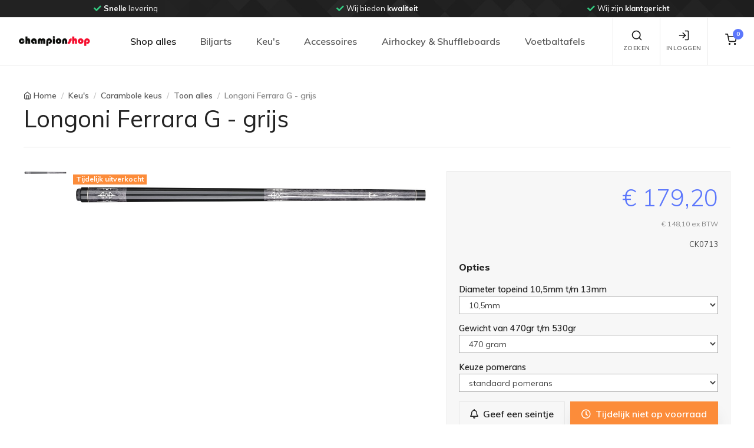

--- FILE ---
content_type: text/html; charset=utf-8
request_url: https://www.championshop.nl/longoni-ferrara-g--grijs-3234.html
body_size: 33521
content:




<!DOCTYPE html>
<html lang="nl">
<head>
    <!-- Google Tag Manager -->
    <script>(function(w,d,s,l,i){w[l]=w[l]||[];w[l].push({'gtm.start':new Date().getTime(),event:'gtm.js'});var f=d.getElementsByTagName(s)[0],j=d.createElement(s),dl=l!='dataLayer'?'&l='+l:'';j.async=true;j.src='https://www.googletagmanager.com/gtm.js?id='+i+dl;f.parentNode.insertBefore(j,f);})(window,document,'script','dataLayer','GTM-5VHFZLD');</script>
    <!-- End Google Tag Manager -->
    
    <!-- Google A/B Manager -->
    <script src="https://www.googleoptimize.com/optimize.js?id=OPT-NR4W5T9"></script>
    <!-- End Google A/B Manager -->

    <meta charset="utf-8" /><meta name="viewport" content="width=device-width, initial-scale=1.0" /><script src="/bundles/js/modernizr?v=inCVuEFe6J4Q07A0AcRsbJic_UE5MwpRMNGcOtk94TE1"></script>
<link href="/bundles/css/champion-validation?v=-Lv0rcA8UY9MFV8_38G479r4c6RMcsyyQtja5-q-K2E1" rel="stylesheet"/>
<link href="/Content/fontawesome/css/all.min.css" rel="stylesheet" type="text/css" />
    
    <!-- Vendor Styles including: Font Icons, Plugins, etc.-->
    <link rel="stylesheet" media="screen" href="/Content/StoreTemplate/dist/css/vendor.min.css" />
    <!-- Main Theme Styles + Bootstrap-->
    <link id="main_styles" rel="stylesheet" media="screen" href="/Content/StoreTemplate/dist/css/theme.min.css" /><link href="/bundles/css/champion-default?v=gR6m-DEQQE7ICO-T-z_d5jTJe6m0ni0GjL88trsOpUM1" rel="stylesheet"/>


    <!-- Customizer styles and scripts-->
    
    <link rel="shortcut icon" href="/images/favicon.png" type="image/x-icon" /><link rel="icon" href="/images/favicon.png" type="image/x-icon" />
    <!-- Pinterest -->
    <meta name="p:domain_verify" content="16255f550a064ac814e03fecc1357d89" />
    <link href="/bundles/css/champion-detail?v=rqEb0pFP86r3RRS436ac-cXNSzxNETa4Fiv-6LbdZuM1" rel="stylesheet"/>

    <meta property="og:title" content="Longoni Ferrara G - grijs" />
    <meta property="og:image" content="https://static.championshop.nl/images/products/ck/ck0713/ck0713-1.jpg" />
    <meta property="og:url" content="https://www.championshop.nl//longoni-ferrara-g--grijs-3234.html" />
    <meta property="og:description" content="Bekijk nu deze Longoni Ferrara G - grijs op Championshop.nl. &amp;#x2713; Uit voorraad geleverd &amp;#x2713; Eigen werkplaats &amp;#x2713; Veilig online betalen" />
    <meta property="og:price:amount" content="179.20" />
    <meta property="og:price:currency" content="EUR" />
    
    <!-- Global site tag (gtag.js) - Google Ads: 1070164869 -->
    <script async src="https://www.googletagmanager.com/gtag/js?id=AW-1070164869"></script>
    <script>
      window.dataLayer = window.dataLayer || [];
      function gtag(){dataLayer.push(arguments);}
      gtag('js', new Date());
      gtag('config', 'AW-1070164869');
    </script>
    

    <!-- Start cookieyes banner --> 
    <script id="cookieyes" type="text/javascript" src="https://cdn-cookieyes.com/client_data/82ca333aa2abd19be25e26d5/script.js"></script>
    <!-- End cookieyes banner -->
<title>
	Longoni Ferrara G - grijs
</title><meta name="description" content="Bekijk nu deze Longoni Ferrara G - grijs op Championshop.nl. &amp;#x2713; Uit voorraad geleverd &amp;#x2713; Eigen werkplaats &amp;#x2713; Veilig online betalen" /></head>
<body>
    <!-- Google Tag Manager (noscript) -->
    <noscript><iframe src="https://www.googletagmanager.com/ns.html?id=GTM-5VHFZLD" height="0" width="0" style="display:none;visibility:hidden"></iframe></noscript>
    <!-- End Google Tag Manager (noscript) -->
    <form method="post" action="./longoni-ferrara-g--grijs-3234.html?p_id=3234" id="ctl01">
<div class="aspNetHidden">
<input type="hidden" name="__EVENTTARGET" id="__EVENTTARGET" value="" />
<input type="hidden" name="__EVENTARGUMENT" id="__EVENTARGUMENT" value="" />
<input type="hidden" name="__VIEWSTATE" id="__VIEWSTATE" value="z0qKVY9E5tGL2qGFj62nS9XUEi2I5/4dnMv5kXCNfzjWNZme9WJhu2lcZHBAMnDTHQVW+dm4wvO632dKOmIMTBxt3rq5kvAuMOYQPF1Az8jVTIhhCWr9MKeCtBBWnULZLC6OAONLbC7qLBqxldy7sZ/F+kokQdiRI8a0rQWurW2NS3zWRyj2yyYo8JImw5vqhRxO6RVS+yJkHcAW8GUI+w==" />
</div>

<script type="text/javascript">
//<![CDATA[
var theForm = document.forms['ctl01'];
if (!theForm) {
    theForm = document.ctl01;
}
function __doPostBack(eventTarget, eventArgument) {
    if (!theForm.onsubmit || (theForm.onsubmit() != false)) {
        theForm.__EVENTTARGET.value = eventTarget;
        theForm.__EVENTARGUMENT.value = eventArgument;
        theForm.submit();
    }
}
//]]>
</script>


<script src="/WebResource.axd?d=pynGkmcFUV13He1Qd6_TZDyD05RWlGwD1PXp2avtQEAcF79ZElFrWRD3cWyxtqhxnNqqwFkr9vc1Ed997dNNdQ2&amp;t=638901608248157332" type="text/javascript"></script>


<script src="Scripts/WebForms/MsAjax/MicrosoftAjax.js" type="text/javascript"></script>
<script src="Scripts/WebForms/MsAjax/MicrosoftAjaxWebForms.js" type="text/javascript"></script>
<div class="aspNetHidden">

	<input type="hidden" name="__VIEWSTATEGENERATOR" id="__VIEWSTATEGENERATOR" value="DCB47A8D" />
</div>
        <script type="text/javascript">
//<![CDATA[
Sys.WebForms.PageRequestManager._initialize('ctl00$ctl12', 'ctl01', [], [], [], 90, 'ctl00');
//]]>
</script>






        <div id="wrapper">
            <div id="content-wrapper">
                <div class="container-fluid">
                    
                </div>
                <!-- /.container-fluid -->


            </div>
            <!-- /.content-wrapper -->
        </div>
        <!-- /#wrapper -->
    </form>
    
<!-- Off-canvas search-->
<div class="offcanvas offcanvas-reverse" id="offcanvas-search">
    <div class="offcanvas-header d-flex justify-content-between align-items-center">
        <div class="h3 offcanvas-title">Zoeken</div>
        <button class="close" type="button" data-dismiss="offcanvas" aria-label="Close"><span aria-hidden="true">&times;</span></button>
    </div>
    <div class="offcanvas-body">
        <div class="offcanvas-body-inner">
            <div class="input-group pt-3">
                <input class="form-control" type="search" name="zoekterm" id="headerzoek" placeholder="Zoeken..." aria-label="Search" aria-describedby="basic-addon2" autocomplete="off" autocorrect="off" spellcheck="false" autocapitalize="off" aria-describedby="search-icon">
                <div class="input-group-append">
                    <button class="btn btn-primary" id="btnheaderzoek2" type="button">
                        <i class="fas fa-search"></i>
                    </button>
                </div>
            </div>
            <div class="input-group pt-3">
                <div id="zoekresultaten" class="search-results arrow_box w-100" style="display: none;">
                    <div class="search-results-container">
                        <div id="ajax-zoekresultaten" class="search-results-body">
                            <div class="row">
                                <div class="col-12">
                                    <div class="card">
                                        <div class="table-responsive">
                                            <table class="table table-sm table-hover table-striped table-champion-cms-pointer font-size-xs" id="search-result-table">
                                                <thead class="thead-light">
                                                    <tr>
                                                        <th class="text-right" colspan="3">
                                                            <h6><i class="fas fa-search mr-3"></i>Zoekresulaten</h6>
                                                        </th>
                                                    </tr>
                                                </thead>
                                                <tbody>
                                                </tbody>
                                            </table>
                                        </div>
                                    </div>
                                </div>
                            </div>
                        </div>
                    </div>
                </div>
            </div>

        </div>
    </div>
</div>
<!-- Off-canvas account-->
<div class="offcanvas offcanvas-reverse" id="offcanvas-account">
    <div class="offcanvas-header d-flex justify-content-between align-items-center">
        <div class="h3 offcanvas-title">Inloggen / Registreren</div>
        <button class="close" type="button" data-dismiss="offcanvas" aria-label="Close"><span aria-hidden="true">&times;</span></button>
    </div>
    <div class="offcanvas-body">
        <div class="offcanvas-body-inner">
            <ul class="nav nav-tabs nav-justified" role="tablist">
                <li class="nav-item"><a class="nav-link active" href="#signin" data-toggle="tab" role="tab"><i data-feather="log-in"></i>&nbsp;Inloggen</a></li>
                <li class="nav-item"><a class="nav-link" href="#signup" data-toggle="tab" role="tab"><i data-feather="user"></i>&nbsp;Registreren</a></li>
            </ul>
            <div class="tab-content pt-1">
                <div class="tab-pane fade show active" id="signin" role="tabpanel">
                    <form onsubmit="return false"
                    class="validate pb-4  personal-list" 
                    method="post"                    
                    name="form-header-signin" 
                    id="form-header-signin">
                        <div class="personal--list-data">
                        <div class="form-group">
                            <label class="sr-only" for="signin-email">E-mail</label>
                            <div class="col-sm-12  input-group">
                                <div class="input-group-prepend"><span class="input-group-text" id="signin-email-icon"><i data-feather="mail"></i></span></div>
                                <input class="form-control form-control-validation" 
                        type="email" 
                        name="header-signin-email" 
                        id="header-signin-email" 
                        value="" 
                        placeholder="E-mailadres" 
                        required
                        data-rule-required="true"
                        data-msg-required="E-mailadres is verplicht"
                        data-rule-email="true"
                        data-msg-email="Voer een geldig e-mailadres in">
                                <div class="invalid-feedback">Vul uw e-mailadres in.</div>
                            </div>
                        </div>
                            </div>
                        <div class="personal--list-data">
                        <div class="form-group">
                            <label class="sr-only" for="signin-password">Wachtwoord</label>
                            <div class="col-sm-12 input-group">
                                <div class="input-group-prepend"><span class="input-group-text" id="signin-password-icon"><i data-feather="lock"></i></span></div>
                                <input class="form-control form-control-validation" type="password" id="header-signin-password" name="header-signin-password" placeholder="Wachtwoord" aria-label="Wachtwoord" 
                                    data-rule-required="true"
                                    required
                                        data-msg-required="Vul uw wachtwoord in."
                                        data-toggle="popover"
                                        data-placement="right"
                                        data-html="false">
                                <div class="invalid-feedback">Vul uw wachtwoord in.</div>
                            </div>
                        </div>
                            </div>
                        <div class="personal--list-data">
                            <div class="col-sm-12 form-group">
                        <div class=" custom-control custom-checkbox mb-3">
                            <input class="custom-control-input" type="checkbox" id="header-signin-remember-me" name="header-signin-remember-me" checked>
                            <label class="custom-control-label" for="remember-me">Onthoud me</label>
                        </div>
                                </div>
                            </div>
                        <button class="btn btn-primary btn-block" id="btnSignInSubmit" type="submit">Inloggen</button>
                        
                    </form>
                     <!-- ***** PASSWORD FORGOT ***** -->
                    <span class="help-block"><a href="javascript:void(0);" id="modal-wachtwoord-link" data-toggle="modal" data-target="#forgot-modal">Wachtwoord vergeten</a></span>
                    <!-- ***** PASSWORD FORGOT ***** -->
                    
                </div>
                <div class="tab-pane fade" id="signup" role="tabpanel">
                    <form 
                        onsubmit="return false"
                        class="validate pb-4 personal-list" 
                        method="post"                    
                        name="form-header-register" 
                        id="form-header-register">
                        <p>Voer het e-mailadres in waarmee je een gratis persoonlijk account wilt aanmaken. Je ontvangt dan per e-mail met een link waarin je een wachtwoord kan aanmaken</p>
                       <div class="personal--list-data">
                        <div class="form-group">
                            <label class="sr-only" for="signin-email">E-mail</label>
                            <div class="col-sm-12  input-group">
                                <div class="input-group-prepend"><span class="input-group-text" id="register-email-icon"><i data-feather="mail"></i></span></div>
                                <input class="form-control form-control-validation" 
                                    type="email" 
                                    name="header-register-email" 
                                    id="header-register-email" 
                                    value="" 
                                    placeholder="Email-adres" 
                                    required
                                    data-rule-required="true"
                                    data-msg-required="E-mailadres is verplicht"
                                    data-rule-email="true"
                                    data-msg-email="Voer een geldig e-mailadres in">
                                <div class="invalid-feedback">Vul uw e-mailadres in.</div>
                            </div>
                        </div>
                        <div class="personal--list-data">
                        <div class="form-group">
                            <label class="sr-only" for="signin-password">Wachtwoord</label>
                            <div class="col-sm-12 input-group">
                                <div class="input-group-prepend"><span class="input-group-text" id="register-password-icon"><i data-feather="lock"></i></span></div>
                                <input class="form-control form-control-validation" type="password" id="header-register-password" name="header-register-password" placeholder="Wachtwoord" aria-label="Wachtwoord" 
                                    data-rule-required="true"
                                    required
                                    data-msg-required="Vul uw wachtwoord in."
                                    data-toggle="popover"
                                    data-placement="right"
                                    data-html="false">
                                <div class="invalid-feedback">Vul uw wachtwoord in.</div>
                            </div>
                        </div>
                            </div>
                        <div class="personal--list-data">
                        <div class="form-group">
                            <label class="sr-only" for="signin-password">Wachtwoord bevestiging</label>
                            <div class="col-sm-12 input-group">
                                <div class="input-group-prepend"><span class="input-group-text" id="register-password-confirm-icon"><i data-feather="lock"></i></span></div>
                                <input class="form-control form-control-validation" type="password" id="header-register-password-confirm" name="header-register-password-confirm" placeholder="Wachtwoord" aria-label="Wachtwoord" 
                                    data-rule-required="true"
                                    required
                                    data-msg-required="Vul wachtwoord bevestiging in"
                                    data-toggle="popover"
                                    data-placement="right"
                                    data-html="false">
                                <div class="invalid-feedback">Vul wachtwoord bevestiging in</div>
                            </div>
                        </div>
                            </div>
                        <button class="btn btn-primary btn-block" id="btnregister" type="submit">Registreren</button>
                            </div>
                    </form>
                </div>
            </div>
        </div>
    </div>
</div>

<!-- Off-canvas cart-->
<div class="offcanvas offcanvas-reverse" id="offcanvas-cart">
    <div class="offcanvas-header d-flex justify-content-between align-items-center">
        <div class="h3 offcanvas-title">Winkelwagen inhoud</div>
        <button class="close" type="button" data-dismiss="offcanvas" aria-label="Close"><span aria-hidden="true">&times;</span></button>
    </div>
    <div class="offcanvas-body">
        <div class="offcanvas-body-inner" id="offcanvas-body-inner-cart">
            
<div class="widget widget-featured-entries pt-3">
    <div class="media">
        <div class="media-body">
            <h6 class="featured-entry-title">Er bevinden zich géén items in de winkelwagen</h6>
            <button class="btn btn-outline-secondary btn-sm float-left my-4 cart-modal-ResumeShopping" aria-label="Close"><i class="ml-n2" data-feather="chevron-left"></i>Verder winkelen</button>
        </div>
    </div>
</div>

        </div>
    </div>
</div>
<!-- EINDE Off-canvas cart-->

<!-- Navbar Light-->

 
<div class="header--top-bar bg-dark bg-position-right-center bg-repeat-y">
    <div class="header--top-bar--inner text-white">
        <!-- Multiple items + Dots + Loop + Autoplay -->
        <div class="owl-carousel" data-owl-carousel='{ "nav": false, "dots": false, "loop": true, "margin": 0, "autoplay": true, "autoplayTimeout": 4000, "responsive": {"0":{"items":1},"630":{"items":2},"991":{"items":3},"1200":{"items":3}} }'>
            <div alt="Carousel" class="text-center"><i class="fas fa-check mr-1 text-success"></i><span class='font-weight-bold'>Unieke</span> productkennis</div>
            <div alt="Carousel" class="text-center"><i class="fas fa-check mr-1 text-success"></i><span class='font-weight-bold'>Snelle</span> levering</div>
            <div alt="Carousel" class="text-center"><i class="fas fa-check mr-1 text-success"></i>Wij bieden <span class='font-weight-bold'>kwaliteit</span></div>
            <div alt="Carousel" class="text-center"><i class="fas fa-check mr-1 text-success"></i>Wij zijn <span class='font-weight-bold'>klantgericht</span></div>
            <div alt="Carousel" class="text-center"><i class="fas fa-check mr-1 text-success"></i><span class='font-weight-bold'>Uw wens</span> staat centraal</div>
        </div>
    </div>
</div>
    
<header class="navbar navbar-expand-lg navbar-light fixed-top bg-light">
    <div class="container-fluid navbar-inner">        
        <!-- navbar brand-->
        <a class="navbar-brand py-0" style="min-width: 125px;" href="/">
            <img width="125" src="/images/chlogo_transparent.png" alt="Championshop.nl homepage" /></a>
        <!-- navbar collapse area-->
        <div class="collapse navbar-collapse" id="menu">
            <!-- Site menu-->
            

<!-- Site menu-->
<ul class="navbar-nav">

    <li class="nav-item dropdown show"><a class="nav-link dropdown-toggle" href="#" data-toggle="dropdown">Shop alles</a>
        <ul class="dropdown-menu show">
            
            <li class="dropdown">
                <a class="dropdown-item dropdown-toggle d-none d-lg-block" href="/biljarts/">Biljarts</a>
                <a class="dropdown-item dropdown-toggle d-block d-lg-none" data-toggle="dropdown" href="/biljarts/">Biljarts</a>
                
                <ul class="dropdown-menu">
                    <li><a class='dropdown-item' href='/biljarts/3dar-modellen/'  ><span class='font-size-sm'>3D/AR Modellen</span> <span Class='badge badge-pill badge-success ml-1'>18</span></a></li><li class='dropdown-divider'></li>
                                       <li class='dropdown'>                   <a class='dropdown-item dropdown-toggle d-none d-lg-block' href='/biljarts/pool-tafels/'>Pool tafels <span Class='badge badge-pill badge-success ml-1'>126</span>                   </a>                   <a class='dropdown-item dropdown-toggle d-block d-lg-none' data-toggle='dropdown' href='/biljarts/pool-tafels/'>Pool tafels <span Class='badge badge-pill badge-success ml-1'>126</span>                   </a>                       <ul class='dropdown-menu'><li><a class='dropdown-item' href='/biljarts/pool-tafels/collectie-pooltafels/'  ><span class='font-size-sm'>Collectie pooltafels</span> <span Class='badge badge-pill badge-success ml-1'>125</span></a></li><li class='dropdown-divider'></li><li Class='dropdown-divider'></li><li><a class='dropdown-item' href='/biljarts/pool-tafels/lexor-wood-collection/'  ><span class='font-size-sm'>Lexor Wood Collection</span> <span Class='badge badge-pill badge-success ml-1'>23</span></a></li><li class='dropdown-divider'></li><li Class='dropdown-divider'></li>                   <li class='dropdown'>                   <a class='dropdown-item dropdown-toggle d-none d-lg-block' href='/biljarts/pool-tafels/pooltafel-leisteen/'>Pooltafel (leisteen)                   </a>                   <a class='dropdown-item dropdown-toggle d-block d-lg-none' data-toggle='dropdown' href='/biljarts/pool-tafels/pooltafel-leisteen/'>Pooltafel (leisteen)                   </a>                       <ul class='dropdown-menu'><li><a class='dropdown-item' href='/biljarts/pool-tafels/pooltafel-leisteen/toon-alle-pooltafels-leisteen/'  ><span class='font-size-sm'>Toon alle Pooltafels leisteen</span> <span Class='badge badge-pill badge-success ml-1'>88</span></a></li><li class='dropdown-divider'></li><li Class='dropdown-divider'></li><li><a class='dropdown-item' href='/biljarts/pool-tafels/pooltafel-leisteen/pooltafel-toptable/'  ><span class='font-size-sm'>Pooltafel TopTable</span> <span Class='badge badge-pill badge-success ml-1'>7</span></a></li><li class='dropdown-divider'></li><li Class='dropdown-divider'></li><li><a class='dropdown-item' href='/biljarts/pool-tafels/pooltafel-leisteen/pooltafel-lexor/'  ><span class='font-size-sm'>Pooltafel Lexor</span> <span Class='badge badge-pill badge-success ml-1'>78</span></a></li><li class='dropdown-divider'></li><li Class='dropdown-divider'></li><li><a class='dropdown-item' href='/biljarts/pool-tafels/pooltafel-leisteen/6ft--------ca-210cm/'  ><span class='font-size-sm'>6ft        (ca. 210cm)</span> <span Class='badge badge-pill badge-success ml-1'>15</span></a></li><li class='dropdown-divider'></li><li Class='dropdown-divider'></li><li><a class='dropdown-item' href='/biljarts/pool-tafels/pooltafel-leisteen/7ft--------ca-230cm/'  ><span class='font-size-sm'>7ft        (ca. 230cm)</span> <span Class='badge badge-pill badge-success ml-1'>62</span></a></li><li class='dropdown-divider'></li><li Class='dropdown-divider'></li><li><a class='dropdown-item' href='/biljarts/pool-tafels/pooltafel-leisteen/8ft--------ca-255cm/'  ><span class='font-size-sm'>8ft        (ca. 255cm)</span> <span Class='badge badge-pill badge-success ml-1'>69</span></a></li><li class='dropdown-divider'></li><li Class='dropdown-divider'></li><li><a class='dropdown-item' href='/biljarts/pool-tafels/pooltafel-leisteen/9ft--------ca-285cm/'  ><span class='font-size-sm'>9ft        (ca. 285cm)</span> <span Class='badge badge-pill badge-success ml-1'>21</span></a></li><li class='dropdown-divider'></li><li Class='dropdown-divider'></li>                       </ul>                   </li><li class='dropdown-divider'></li><li Class='dropdown-divider'></li>                   <li class='dropdown'>                   <a class='dropdown-item dropdown-toggle d-none d-lg-block' href='/biljarts/pool-tafels/hobby-pooltafel-houten-speelveld/'>Hobby Pooltafel (houten speelveld)                   </a>                   <a class='dropdown-item dropdown-toggle d-block d-lg-none' data-toggle='dropdown' href='/biljarts/pool-tafels/hobby-pooltafel-houten-speelveld/'>Hobby Pooltafel (houten speelveld)                   </a>                       <ul class='dropdown-menu'><li><a class='dropdown-item' href='/biljarts/pool-tafels/hobby-pooltafel-houten-speelveld/toon-alle-hobby-pooltafels/'  ><span class='font-size-sm'>Toon alle hobby Pooltafels</span> <span Class='badge badge-pill badge-success ml-1'>25</span></a></li><li class='dropdown-divider'></li><li Class='dropdown-divider'></li><li><a class='dropdown-item' href='/biljarts/pool-tafels/hobby-pooltafel-houten-speelveld/hobby-pooltafels-toptable/'  ><span class='font-size-sm'>Hobby Pooltafels TopTable</span> <span Class='badge badge-pill badge-success ml-1'>20</span></a></li><li class='dropdown-divider'></li><li Class='dropdown-divider'></li><li><a class='dropdown-item' href='/biljarts/pool-tafels/hobby-pooltafel-houten-speelveld/hobby-pooltafels-inklapbaar/'  ><span class='font-size-sm'>Hobby Pooltafels inklapbaar</span> <span Class='badge badge-pill badge-success ml-1'>9</span></a></li><li class='dropdown-divider'></li><li Class='dropdown-divider'></li><li><a class='dropdown-item' href='/biljarts/pool-tafels/hobby-pooltafel-houten-speelveld/3ft--------ca-90cm/'  ><span class='font-size-sm'>3ft        (ca. 90cm)</span> <span Class='badge badge-pill badge-success ml-1'>2</span></a></li><li class='dropdown-divider'></li><li Class='dropdown-divider'></li><li><a class='dropdown-item' href='/biljarts/pool-tafels/hobby-pooltafel-houten-speelveld/4ft--------ca-120cm/'  ><span class='font-size-sm'>4ft        (ca. 120cm)</span> <span Class='badge badge-pill badge-success ml-1'>6</span></a></li><li class='dropdown-divider'></li><li Class='dropdown-divider'></li><li><a class='dropdown-item' href='/biljarts/pool-tafels/hobby-pooltafel-houten-speelveld/5ft--------ca-150cm/'  ><span class='font-size-sm'>5ft        (ca. 150cm)</span> <span Class='badge badge-pill badge-success ml-1'>4</span></a></li><li class='dropdown-divider'></li><li Class='dropdown-divider'></li><li><a class='dropdown-item' href='/biljarts/pool-tafels/hobby-pooltafel-houten-speelveld/6ft--------ca-180cm/'  ><span class='font-size-sm'>6ft        (ca. 180cm)</span> <span Class='badge badge-pill badge-success ml-1'>6</span></a></li><li class='dropdown-divider'></li><li Class='dropdown-divider'></li><li><a class='dropdown-item' href='/biljarts/pool-tafels/hobby-pooltafel-houten-speelveld/7ft-----vanaf-210cm/'  ><span class='font-size-sm'>7ft+     (vanaf 210cm)</span> <span Class='badge badge-pill badge-success ml-1'>7</span></a></li><li class='dropdown-divider'></li><li Class='dropdown-divider'></li>                       </ul>                   </li><li class='dropdown-divider'></li><li Class='dropdown-divider'></li><li><a class='dropdown-item' href='/biljarts/pool-tafels/pooltafels-met-muntinworp/'  ><span class='font-size-sm'>Pooltafels met muntinworp</span> <span Class='badge badge-pill badge-success ml-1'>8</span></a></li><li class='dropdown-divider'></li><li Class='dropdown-divider'></li><li><a class='dropdown-item' href='/biljarts/pool-tafels/outdoor-pooltafels/'  ><span class='font-size-sm'>Outdoor pooltafels</span> <span Class='badge badge-pill badge-success ml-1'>4</span></a></li><li class='dropdown-divider'></li><li Class='dropdown-divider'></li>                   <li class='dropdown'>                   <a class='dropdown-item dropdown-toggle d-none d-lg-block' href='/biljarts/pool-tafels/eettafelbureau-pooltafels/'>Eettafel/bureau pooltafels                   </a>                   <a class='dropdown-item dropdown-toggle d-block d-lg-none' data-toggle='dropdown' href='/biljarts/pool-tafels/eettafelbureau-pooltafels/'>Eettafel/bureau pooltafels                   </a>                       <ul class='dropdown-menu'><li><a class='dropdown-item' href='/biljarts/pool-tafels/eettafelbureau-pooltafels/collectie-eettafelbureau-pooltafels/'  ><span class='font-size-sm'>Collectie Eettafel/bureau pooltafels</span> <span Class='badge badge-pill badge-success ml-1'>38</span></a></li><li class='dropdown-divider'></li><li Class='dropdown-divider'></li><li><a class='dropdown-item' href='/biljarts/pool-tafels/eettafelbureau-pooltafels/occasion-eettafelbureau-pooltafels/'  ><span class='font-size-sm'>Occasion Eettafel/bureau pooltafels</span> <span Class='badge badge-pill badge-success ml-1'>4</span></a></li><li class='dropdown-divider'></li><li Class='dropdown-divider'></li>                       </ul>                   </li><li class='dropdown-divider'></li><li Class='dropdown-divider'></li><li><a class='dropdown-item' href='/biljarts/pool-tafels/occasion-poolbiljarts/'  ><span class='font-size-sm'>Occasion Poolbiljarts</span> <span Class='badge badge-pill badge-success ml-1'>30</span></a></li><li class='dropdown-divider'></li><li Class='dropdown-divider'></li>                       </ul>                   </li><li class='dropdown-divider'></li>
                                       <li class='dropdown'>                   <a class='dropdown-item dropdown-toggle d-none d-lg-block' href='/biljarts/carambole-biljarts/'>Carambole biljarts <span Class='badge badge-pill badge-success ml-1'>10</span>                   </a>                   <a class='dropdown-item dropdown-toggle d-block d-lg-none' data-toggle='dropdown' href='/biljarts/carambole-biljarts/'>Carambole biljarts <span Class='badge badge-pill badge-success ml-1'>10</span>                   </a>                       <ul class='dropdown-menu'><li><a class='dropdown-item' href='/biljarts/carambole-biljarts/collectie-carambole-biljarts/'  ><span class='font-size-sm'>Collectie carambole biljarts</span> <span Class='badge badge-pill badge-success ml-1'>10</span></a></li><li class='dropdown-divider'></li><li Class='dropdown-divider'></li>                   <li class='dropdown'>                   <a class='dropdown-item dropdown-toggle d-none d-lg-block' href='/biljarts/carambole-biljarts/eettafelbureau-biljart/'>Eettafel/bureau biljart                   </a>                   <a class='dropdown-item dropdown-toggle d-block d-lg-none' data-toggle='dropdown' href='/biljarts/carambole-biljarts/eettafelbureau-biljart/'>Eettafel/bureau biljart                   </a>                       <ul class='dropdown-menu'><li><a class='dropdown-item' href='/biljarts/carambole-biljarts/eettafelbureau-biljart/collectie-eettafelbureau-biljart/'  ><span class='font-size-sm'>Collectie Eettafel/bureau biljart</span> <span Class='badge badge-pill badge-success ml-1'>2</span></a></li><li class='dropdown-divider'></li><li Class='dropdown-divider'></li><li Class='dropdown-divider'></li>                       </ul>                   </li><li class='dropdown-divider'></li><li Class='dropdown-divider'></li><li><a class='dropdown-item' href='/biljarts/carambole-biljarts/occasion-carambole-biljarts/'  ><span class='font-size-sm'>Occasion carambole biljarts</span> <span Class='badge badge-pill badge-success ml-1'>24</span></a></li><li class='dropdown-divider'></li><li Class='dropdown-divider'></li>                       </ul>                   </li><li class='dropdown-divider'></li>
                                       <li class='dropdown'>                   <a class='dropdown-item dropdown-toggle d-none d-lg-block' href='/biljarts/combinatie-biljarts/'>Combinatie biljarts <span Class='badge badge-pill badge-success ml-1'>45</span>                   </a>                   <a class='dropdown-item dropdown-toggle d-block d-lg-none' data-toggle='dropdown' href='/biljarts/combinatie-biljarts/'>Combinatie biljarts <span Class='badge badge-pill badge-success ml-1'>45</span>                   </a>                       <ul class='dropdown-menu'><li><a class='dropdown-item' href='/biljarts/combinatie-biljarts/biljarts-carom-conversion-set/'  ><span class='font-size-sm'>Biljarts - carom conversion set</span> <span Class='badge badge-pill badge-success ml-1'>29</span></a></li><li class='dropdown-divider'></li><li Class='dropdown-divider'></li><li><a class='dropdown-item' href='/biljarts/combinatie-biljarts/biljarts-multi-cushion/'  ><span class='font-size-sm'>Biljarts - multi cushion</span> <span Class='badge badge-pill badge-success ml-1'>14</span></a></li><li class='dropdown-divider'></li><li Class='dropdown-divider'></li><li><a class='dropdown-item' href='/biljarts/combinatie-biljarts/occasion-combinatie-biljarts/'  ><span class='font-size-sm'>Occasion combinatie biljarts</span> <span Class='badge badge-pill badge-success ml-1'>4</span></a></li><li class='dropdown-divider'></li><li Class='dropdown-divider'></li>                       </ul>                   </li><li class='dropdown-divider'></li>
                                       <li class='dropdown'>                   <a class='dropdown-item dropdown-toggle d-none d-lg-block' href='/biljarts/snooker-tafels/'>Snooker tafels <span Class='badge badge-pill badge-success ml-1'>36</span>                   </a>                   <a class='dropdown-item dropdown-toggle d-block d-lg-none' data-toggle='dropdown' href='/biljarts/snooker-tafels/'>Snooker tafels <span Class='badge badge-pill badge-success ml-1'>36</span>                   </a>                       <ul class='dropdown-menu'><li><a class='dropdown-item' href='/biljarts/snooker-tafels/collectie-snooker-tafels/'  ><span class='font-size-sm'>Collectie snooker tafels</span> <span Class='badge badge-pill badge-success ml-1'>36</span></a></li><li class='dropdown-divider'></li><li Class='dropdown-divider'></li><li><a class='dropdown-item' href='/biljarts/snooker-tafels/occasion-snooker-tafels/'  ><span class='font-size-sm'>Occasion snooker tafels</span> <span Class='badge badge-pill badge-success ml-1'>2</span></a></li><li class='dropdown-divider'></li><li Class='dropdown-divider'></li>                       </ul>                   </li><li class='dropdown-divider'></li>
                    
                </ul>
            </li>
            <li class="dropdown-divider"></li>
            
            <li class="dropdown">
                <a class="dropdown-item dropdown-toggle d-none d-lg-block" href="/keus/">Keu&#39;s</a>
                <a class="dropdown-item dropdown-toggle d-block d-lg-none" data-toggle="dropdown" href="/keus/">Keu&#39;s</a>
                
                <ul class="dropdown-menu">
                                       <li class='dropdown'>                   <a class='dropdown-item dropdown-toggle d-none d-lg-block' href='/keus/carambole-keus/'>Carambole keus                   </a>                   <a class='dropdown-item dropdown-toggle d-block d-lg-none' data-toggle='dropdown' href='/keus/carambole-keus/'>Carambole keus                   </a>                       <ul class='dropdown-menu'><li><a class='dropdown-item' href='/keus/carambole-keus/toon-alles/'  ><span class='font-size-sm'>Toon alles</span> <span Class='badge badge-pill badge-success ml-1'>249</span></a></li><li class='dropdown-divider'></li><li Class='dropdown-divider'></li><li><a class='dropdown-item' href='/keus/carambole-keus/adam/'  ><span class='font-size-sm'>Adam</span> <span Class='badge badge-pill badge-success ml-1'>5</span></a></li><li class='dropdown-divider'></li><li Class='dropdown-divider'></li><li><a class='dropdown-item' href='/keus/carambole-keus/artemis/'  ><span class='font-size-sm'>Artemis</span> <span Class='badge badge-pill badge-success ml-1'>38</span></a></li><li class='dropdown-divider'></li><li Class='dropdown-divider'></li><li><a class='dropdown-item' href='/keus/carambole-keus/buffalo/'  ><span class='font-size-sm'>Buffalo</span> <span Class='badge badge-pill badge-success ml-1'>28</span></a></li><li class='dropdown-divider'></li><li Class='dropdown-divider'></li><li><a class='dropdown-item' href='/keus/carambole-keus/champion/'  ><span class='font-size-sm'>Champion</span> <span Class='badge badge-pill badge-success ml-1'>8</span></a></li><li class='dropdown-divider'></li><li Class='dropdown-divider'></li><li><a class='dropdown-item' href='/keus/carambole-keus/cheetah/'  ><span class='font-size-sm'>Cheetah</span> <span Class='badge badge-pill badge-success ml-1'>2</span></a></li><li class='dropdown-divider'></li><li Class='dropdown-divider'></li><li Class='dropdown-divider'></li><li><a class='dropdown-item' href='/keus/carambole-keus/earthlite/'  ><span class='font-size-sm'>Earthlite</span> <span Class='badge badge-pill badge-success ml-1'>11</span></a></li><li class='dropdown-divider'></li><li Class='dropdown-divider'></li><li><a class='dropdown-item' href='/keus/carambole-keus/jos-bongers/'  ><span class='font-size-sm'>Jos Bongers</span> <span Class='badge badge-pill badge-success ml-1'>39</span></a></li><li class='dropdown-divider'></li><li Class='dropdown-divider'></li><li><a class='dropdown-item' href='/keus/carambole-keus/laperti/'  ><span class='font-size-sm'>Laperti</span> <span Class='badge badge-pill badge-success ml-1'>6</span></a></li><li class='dropdown-divider'></li><li Class='dropdown-divider'></li><li><a class='dropdown-item' href='/keus/carambole-keus/longoni/'  ><span class='font-size-sm'>Longoni</span> <span Class='badge badge-pill badge-success ml-1'>20</span></a></li><li class='dropdown-divider'></li><li Class='dropdown-divider'></li><li Class='dropdown-divider'></li><li><a class='dropdown-item' href='/keus/carambole-keus/mc-dermott/'  ><span class='font-size-sm'>Mc Dermott</span> <span Class='badge badge-pill badge-success ml-1'>15</span></a></li><li class='dropdown-divider'></li><li Class='dropdown-divider'></li><li><a class='dropdown-item' href='/keus/carambole-keus/molinari/'  ><span class='font-size-sm'>Molinari</span> <span Class='badge badge-pill badge-success ml-1'>2</span></a></li><li class='dropdown-divider'></li><li Class='dropdown-divider'></li><li><a class='dropdown-item' href='/keus/carambole-keus/novarossi/'  ><span class='font-size-sm'>NovaRossi</span> <span Class='badge badge-pill badge-success ml-1'>10</span></a></li><li class='dropdown-divider'></li><li Class='dropdown-divider'></li><li Class='dropdown-divider'></li><li><a class='dropdown-item' href='/keus/carambole-keus/piranha/'  ><span class='font-size-sm'>Piranha</span> <span Class='badge badge-pill badge-success ml-1'>4</span></a></li><li class='dropdown-divider'></li><li Class='dropdown-divider'></li><li><a class='dropdown-item' href='/keus/carambole-keus/raymond-ceulemans/'  ><span class='font-size-sm'>Raymond Ceulemans</span> <span Class='badge badge-pill badge-success ml-1'>56</span></a></li><li class='dropdown-divider'></li><li Class='dropdown-divider'></li><li><a class='dropdown-item' href='/keus/carambole-keus/renzline/'  ><span class='font-size-sm'>Renzline</span> <span Class='badge badge-pill badge-success ml-1'>7</span></a></li><li class='dropdown-divider'></li><li Class='dropdown-divider'></li><li><a class='dropdown-item' href='/keus/carambole-keus/triton/'  ><span class='font-size-sm'>Triton</span> <span Class='badge badge-pill badge-success ml-1'>7</span></a></li><li class='dropdown-divider'></li><li Class='dropdown-divider'></li>                       </ul>                   </li><li class='dropdown-divider'></li>
                                       <li class='dropdown'>                   <a class='dropdown-item dropdown-toggle d-none d-lg-block' href='/keus/pool-keus/'>Pool keus                   </a>                   <a class='dropdown-item dropdown-toggle d-block d-lg-none' data-toggle='dropdown' href='/keus/pool-keus/'>Pool keus                   </a>                       <ul class='dropdown-menu'><li><a class='dropdown-item' href='/keus/pool-keus/toon-alles/'  ><span class='font-size-sm'>Toon alles</span> <span Class='badge badge-pill badge-success ml-1'>165</span></a></li><li class='dropdown-divider'></li><li Class='dropdown-divider'></li><li><a class='dropdown-item' href='/keus/pool-keus/adam/'  ><span class='font-size-sm'>Adam</span> <span Class='badge badge-pill badge-success ml-1'>4</span></a></li><li class='dropdown-divider'></li><li Class='dropdown-divider'></li><li><a class='dropdown-item' href='/keus/pool-keus/artemis/'  ><span class='font-size-sm'>Artemis</span> <span Class='badge badge-pill badge-success ml-1'>20</span></a></li><li class='dropdown-divider'></li><li Class='dropdown-divider'></li><li><a class='dropdown-item' href='/keus/pool-keus/buffalo/'  ><span class='font-size-sm'>Buffalo</span> <span Class='badge badge-pill badge-success ml-1'>11</span></a></li><li class='dropdown-divider'></li><li Class='dropdown-divider'></li><li><a class='dropdown-item' href='/keus/pool-keus/cheetah/'  ><span class='font-size-sm'>Cheetah</span> <span Class='badge badge-pill badge-success ml-1'>2</span></a></li><li class='dropdown-divider'></li><li Class='dropdown-divider'></li><li><a class='dropdown-item' href='/keus/pool-keus/cuetec/'  ><span class='font-size-sm'>Cuetec</span> <span Class='badge badge-pill badge-success ml-1'>8</span></a></li><li class='dropdown-divider'></li><li Class='dropdown-divider'></li><li Class='dropdown-divider'></li><li Class='dropdown-divider'></li><li><a class='dropdown-item' href='/keus/pool-keus/earthlite/'  ><span class='font-size-sm'>Earthlite</span> <span Class='badge badge-pill badge-success ml-1'>2</span></a></li><li class='dropdown-divider'></li><li Class='dropdown-divider'></li><li Class='dropdown-divider'></li><li><a class='dropdown-item' href='/keus/pool-keus/junior/'  ><span class='font-size-sm'>Junior</span> <span Class='badge badge-pill badge-success ml-1'>1</span></a></li><li class='dropdown-divider'></li><li Class='dropdown-divider'></li><li><a class='dropdown-item' href='/keus/pool-keus/lexor/'  ><span class='font-size-sm'>Lexor</span> <span Class='badge badge-pill badge-success ml-1'>13</span></a></li><li class='dropdown-divider'></li><li Class='dropdown-divider'></li><li Class='dropdown-divider'></li><li><a class='dropdown-item' href='/keus/pool-keus/mcdermott/'  ><span class='font-size-sm'>McDermott</span> <span Class='badge badge-pill badge-success ml-1'>66</span></a></li><li class='dropdown-divider'></li><li Class='dropdown-divider'></li><li Class='dropdown-divider'></li><li><a class='dropdown-item' href='/keus/pool-keus/piranha/'  ><span class='font-size-sm'>Piranha</span> <span Class='badge badge-pill badge-success ml-1'>2</span></a></li><li class='dropdown-divider'></li><li Class='dropdown-divider'></li><li Class='dropdown-divider'></li><li><a class='dropdown-item' href='/keus/pool-keus/renzline/'  ><span class='font-size-sm'>Renzline</span> <span Class='badge badge-pill badge-success ml-1'>5</span></a></li><li class='dropdown-divider'></li><li Class='dropdown-divider'></li><li><a class='dropdown-item' href='/keus/pool-keus/toptable/'  ><span class='font-size-sm'>TopTable</span> <span Class='badge badge-pill badge-success ml-1'>9</span></a></li><li class='dropdown-divider'></li><li Class='dropdown-divider'></li><li><a class='dropdown-item' href='/keus/pool-keus/universal/'  ><span class='font-size-sm'>Universal</span> <span Class='badge badge-pill badge-success ml-1'>3</span></a></li><li class='dropdown-divider'></li><li Class='dropdown-divider'></li><li><a class='dropdown-item' href='/keus/pool-keus/rest-collectie/'  ><span class='font-size-sm'>Rest collectie</span> <span Class='badge badge-pill badge-success ml-1'>19</span></a></li><li class='dropdown-divider'></li><li Class='dropdown-divider'></li>                       </ul>                   </li><li class='dropdown-divider'></li>
                    <li><a class='dropdown-item' href='/keus/snooker-keus/'  ><span class='font-size-sm'>Snooker keus</span> <span Class='badge badge-pill badge-success ml-1'>22</span></a></li><li class='dropdown-divider'></li>
                                       <li class='dropdown'>                   <a class='dropdown-item dropdown-toggle d-none d-lg-block' href='/keus/toppen/'>Toppen                   </a>                   <a class='dropdown-item dropdown-toggle d-block d-lg-none' data-toggle='dropdown' href='/keus/toppen/'>Toppen                   </a>                       <ul class='dropdown-menu'>                   <li class='dropdown'>                   <a class='dropdown-item dropdown-toggle d-none d-lg-block' href='/keus/toppen/carambole-toppen/'>Carambole toppen                   </a>                   <a class='dropdown-item dropdown-toggle d-block d-lg-none' data-toggle='dropdown' href='/keus/toppen/carambole-toppen/'>Carambole toppen                   </a>                       <ul class='dropdown-menu'><li><a class='dropdown-item' href='/keus/toppen/carambole-toppen/toon-alles/'  ><span class='font-size-sm'>Toon Alles</span> <span Class='badge badge-pill badge-success ml-1'>49</span></a></li><li class='dropdown-divider'></li><li Class='dropdown-divider'></li><li><a class='dropdown-item' href='/keus/toppen/carambole-toppen/adam/'  ><span class='font-size-sm'>Adam</span> <span Class='badge badge-pill badge-success ml-1'>6</span></a></li><li class='dropdown-divider'></li><li Class='dropdown-divider'></li><li><a class='dropdown-item' href='/keus/toppen/carambole-toppen/artemis/'  ><span class='font-size-sm'>Artemis</span> <span Class='badge badge-pill badge-success ml-1'>2</span></a></li><li class='dropdown-divider'></li><li Class='dropdown-divider'></li><li><a class='dropdown-item' href='/keus/toppen/carambole-toppen/buffalo/'  ><span class='font-size-sm'>Buffalo</span> <span Class='badge badge-pill badge-success ml-1'>9</span></a></li><li class='dropdown-divider'></li><li Class='dropdown-divider'></li><li Class='dropdown-divider'></li><li><a class='dropdown-item' href='/keus/toppen/carambole-toppen/ceulemans/'  ><span class='font-size-sm'>Ceulemans</span> <span Class='badge badge-pill badge-success ml-1'>4</span></a></li><li class='dropdown-divider'></li><li Class='dropdown-divider'></li><li><a class='dropdown-item' href='/keus/toppen/carambole-toppen/champion/'  ><span class='font-size-sm'>Champion</span> <span Class='badge badge-pill badge-success ml-1'>1</span></a></li><li class='dropdown-divider'></li><li Class='dropdown-divider'></li><li><a class='dropdown-item' href='/keus/toppen/carambole-toppen/jos-bongers/'  ><span class='font-size-sm'>Jos Bongers</span> <span Class='badge badge-pill badge-success ml-1'>7</span></a></li><li class='dropdown-divider'></li><li Class='dropdown-divider'></li><li><a class='dropdown-item' href='/keus/toppen/carambole-toppen/longoni/'  ><span class='font-size-sm'>Longoni</span> <span Class='badge badge-pill badge-success ml-1'>17</span></a></li><li class='dropdown-divider'></li><li Class='dropdown-divider'></li><li Class='dropdown-divider'></li>                       </ul>                   </li><li class='dropdown-divider'></li><li Class='dropdown-divider'></li><li><a class='dropdown-item' href='/keus/toppen/pool-shafts/'  ><span class='font-size-sm'>Pool shafts</span> <span Class='badge badge-pill badge-success ml-1'>4</span></a></li><li class='dropdown-divider'></li><li Class='dropdown-divider'></li>                       </ul>                   </li><li class='dropdown-divider'></li>
                    <li><a class='dropdown-item' href='/keus/huis-keus/'  ><span class='font-size-sm'>Huis keus</span> <span Class='badge badge-pill badge-success ml-1'>11</span></a></li><li class='dropdown-divider'></li>
                    
                </ul>
            </li>
            <li class="dropdown-divider"></li>
            
            <li class="dropdown">
                <a class="dropdown-item dropdown-toggle d-none d-lg-block" href="/accessoires/">Accessoires</a>
                <a class="dropdown-item dropdown-toggle d-block d-lg-none" data-toggle="dropdown" href="/accessoires/">Accessoires</a>
                
                <ul class="dropdown-menu">
                                       <li class='dropdown'>                   <a class='dropdown-item dropdown-toggle d-none d-lg-block' href='/accessoires/biljart-accessoires/'>Biljart accessoires                   </a>                   <a class='dropdown-item dropdown-toggle d-block d-lg-none' data-toggle='dropdown' href='/accessoires/biljart-accessoires/'>Biljart accessoires                   </a>                       <ul class='dropdown-menu'><li><a class='dropdown-item' href='/accessoires/biljart-accessoires/accessoires-pakketten/'  ><span class='font-size-sm'>Accessoires pakketten</span> <span Class='badge badge-pill badge-success ml-1'>12</span></a></li><li class='dropdown-divider'></li><li Class='dropdown-divider'></li><li><a class='dropdown-item' href='/accessoires/biljart-accessoires/afdekhoezen-bladen/'  ><span class='font-size-sm'>Afdekhoezen & -bladen</span> <span Class='badge badge-pill badge-success ml-1'>9</span></a></li><li class='dropdown-divider'></li><li Class='dropdown-divider'></li><li><a class='dropdown-item' href='/accessoires/biljart-accessoires/biljart-spelen-boeken-dvds/'  ><span class='font-size-sm'>Biljart spelen / boeken / DVD&apos;s</span> <span Class='badge badge-pill badge-success ml-1'>9</span></a></li><li class='dropdown-divider'></li><li Class='dropdown-divider'></li><li><a class='dropdown-item' href='/accessoires/biljart-accessoires/bruggen--hulpkeus--markeren/'  ><span class='font-size-sm'>Bruggen / Hulpkeus / Markeren</span> <span Class='badge badge-pill badge-success ml-1'>24</span></a></li><li class='dropdown-divider'></li><li Class='dropdown-divider'></li><li><a class='dropdown-item' href='/accessoires/biljart-accessoires/keurekken/'  ><span class='font-size-sm'>Keurekken</span> <span Class='badge badge-pill badge-success ml-1'>39</span></a></li><li class='dropdown-divider'></li><li Class='dropdown-divider'></li><li><a class='dropdown-item' href='/accessoires/biljart-accessoires/laken-onderhoud-amp-reiniging/'  ><span class='font-size-sm'>Laken onderhoud &amp; reiniging</span> <span Class='badge badge-pill badge-success ml-1'>9</span></a></li><li class='dropdown-divider'></li><li Class='dropdown-divider'></li><li><a class='dropdown-item' href='/accessoires/biljart-accessoires/scoreborden-amp-timers/'  ><span class='font-size-sm'>Scoreborden &amp; timers</span> <span Class='badge badge-pill badge-success ml-1'>15</span></a></li><li class='dropdown-divider'></li><li Class='dropdown-divider'></li><li><a class='dropdown-item' href='/accessoires/biljart-accessoires/triangels-amp-9ball-racks/'  ><span class='font-size-sm'>Triangels &amp; 9-ball racks</span> <span Class='badge badge-pill badge-success ml-1'>11</span></a></li><li class='dropdown-divider'></li><li Class='dropdown-divider'></li><li><a class='dropdown-item' href='/accessoires/biljart-accessoires/verlichting/'  ><span class='font-size-sm'>Verlichting</span> <span Class='badge badge-pill badge-success ml-1'>26</span></a></li><li class='dropdown-divider'></li><li Class='dropdown-divider'></li>                   <li class='dropdown'>                   <a class='dropdown-item dropdown-toggle d-none d-lg-block' href='/accessoires/biljart-accessoires/biljart-ballen-amp-reiniging/'>Biljart ballen &amp; reiniging                   </a>                   <a class='dropdown-item dropdown-toggle d-block d-lg-none' data-toggle='dropdown' href='/accessoires/biljart-accessoires/biljart-ballen-amp-reiniging/'>Biljart ballen &amp; reiniging                   </a>                       <ul class='dropdown-menu'><li><a class='dropdown-item' href='/accessoires/biljart-accessoires/biljart-ballen-amp-reiniging/poolballen/'  ><span class='font-size-sm'>Poolballen</span> <span Class='badge badge-pill badge-success ml-1'>52</span></a></li><li class='dropdown-divider'></li><li Class='dropdown-divider'></li><li><a class='dropdown-item' href='/accessoires/biljart-accessoires/biljart-ballen-amp-reiniging/snookerballen/'  ><span class='font-size-sm'>Snookerballen</span> <span Class='badge badge-pill badge-success ml-1'>12</span></a></li><li class='dropdown-divider'></li><li Class='dropdown-divider'></li><li><a class='dropdown-item' href='/accessoires/biljart-accessoires/biljart-ballen-amp-reiniging/caramboleballen/'  ><span class='font-size-sm'>Caramboleballen</span> <span Class='badge badge-pill badge-success ml-1'>26</span></a></li><li class='dropdown-divider'></li><li Class='dropdown-divider'></li><li><a class='dropdown-item' href='/accessoires/biljart-accessoires/biljart-ballen-amp-reiniging/reiniging--amp-onderhoud-biljart-ballen/'  ><span class='font-size-sm'>Reiniging  &amp; onderhoud biljart ballen</span> <span Class='badge badge-pill badge-success ml-1'>8</span></a></li><li class='dropdown-divider'></li><li Class='dropdown-divider'></li>                       </ul>                   </li><li class='dropdown-divider'></li><li Class='dropdown-divider'></li>                       </ul>                   </li><li class='dropdown-divider'></li>
                                       <li class='dropdown'>                   <a class='dropdown-item dropdown-toggle d-none d-lg-block' href='/accessoires/keu-accessoires/'>Keu accessoires                   </a>                   <a class='dropdown-item dropdown-toggle d-block d-lg-none' data-toggle='dropdown' href='/accessoires/keu-accessoires/'>Keu accessoires                   </a>                       <ul class='dropdown-menu'><li><a class='dropdown-item' href='/accessoires/keu-accessoires/biljart-handschoen/'  ><span class='font-size-sm'>Biljart handschoen</span> <span Class='badge badge-pill badge-success ml-1'>32</span></a></li><li class='dropdown-divider'></li><li Class='dropdown-divider'></li><li><a class='dropdown-item' href='/accessoires/keu-accessoires/draad--joint-protector--pomerans-beschermer/'  ><span class='font-size-sm'>Draad / Joint protector - pomerans beschermer</span> <span Class='badge badge-pill badge-success ml-1'>17</span></a></li><li class='dropdown-divider'></li><li Class='dropdown-divider'></li><li><a class='dropdown-item' href='/accessoires/keu-accessoires/keu-handgrepen/'  ><span class='font-size-sm'>Keu handgrepen</span> <span Class='badge badge-pill badge-success ml-1'>8</span></a></li><li class='dropdown-divider'></li><li Class='dropdown-divider'></li><li><a class='dropdown-item' href='/accessoires/keu-accessoires/keu-onderdelen--extensions--overig/'  ><span class='font-size-sm'>Keu onderdelen / Extensions / overig</span> <span Class='badge badge-pill badge-success ml-1'>24</span></a></li><li class='dropdown-divider'></li><li Class='dropdown-divider'></li><li><a class='dropdown-item' href='/accessoires/keu-accessoires/keu-onderhoud-amp-verzorging/'  ><span class='font-size-sm'>Keu onderhoud &amp; verzorging</span> <span Class='badge badge-pill badge-success ml-1'>20</span></a></li><li class='dropdown-divider'></li><li Class='dropdown-divider'></li><li><a class='dropdown-item' href='/accessoires/keu-accessoires/keu-reparatie/'  ><span class='font-size-sm'>Keu reparatie</span> <span Class='badge badge-pill badge-success ml-1'>9</span></a></li><li class='dropdown-divider'></li><li Class='dropdown-divider'></li>                   <li class='dropdown'>                   <a class='dropdown-item dropdown-toggle d-none d-lg-block' href='/accessoires/keu-accessoires/keu-tassen--kokers--koffers/'>Keu tassen / Kokers / koffers                   </a>                   <a class='dropdown-item dropdown-toggle d-block d-lg-none' data-toggle='dropdown' href='/accessoires/keu-accessoires/keu-tassen--kokers--koffers/'>Keu tassen / Kokers / koffers                   </a>                       <ul class='dropdown-menu'><li><a class='dropdown-item' href='/accessoires/keu-accessoires/keu-tassen--kokers--koffers/keu-tassen/'  ><span class='font-size-sm'>Keu tassen</span> <span Class='badge badge-pill badge-success ml-1'>25</span></a></li><li class='dropdown-divider'></li><li Class='dropdown-divider'></li><li><a class='dropdown-item' href='/accessoires/keu-accessoires/keu-tassen--kokers--koffers/koffers/'  ><span class='font-size-sm'>Koffers</span> <span Class='badge badge-pill badge-success ml-1'>20</span></a></li><li class='dropdown-divider'></li><li Class='dropdown-divider'></li><li><a class='dropdown-item' href='/accessoires/keu-accessoires/keu-tassen--kokers--koffers/kokers/'  ><span class='font-size-sm'>Kokers</span> <span Class='badge badge-pill badge-success ml-1'>10</span></a></li><li class='dropdown-divider'></li><li Class='dropdown-divider'></li>                       </ul>                   </li><li class='dropdown-divider'></li><li Class='dropdown-divider'></li><li><a class='dropdown-item' href='/accessoires/keu-accessoires/krijt-amp-krijthouders/'  ><span class='font-size-sm'>Krijt &amp; Krijthouders</span> <span Class='badge badge-pill badge-success ml-1'>41</span></a></li><li class='dropdown-divider'></li><li Class='dropdown-divider'></li><li><a class='dropdown-item' href='/accessoires/keu-accessoires/pomerans-vormers-amp-shapers/'  ><span class='font-size-sm'>Pomerans vormers &amp; shapers</span> <span Class='badge badge-pill badge-success ml-1'>20</span></a></li><li class='dropdown-divider'></li><li Class='dropdown-divider'></li><li><a class='dropdown-item' href='/accessoires/keu-accessoires/pomeransen-amp-beentjes--ferulles/'  ><span class='font-size-sm'>Pomeransen &amp; Beentjes / ferulles</span> <span Class='badge badge-pill badge-success ml-1'>33</span></a></li><li class='dropdown-divider'></li><li Class='dropdown-divider'></li>                       </ul>                   </li><li class='dropdown-divider'></li>
                                       <li class='dropdown'>                   <a class='dropdown-item dropdown-toggle d-none d-lg-block' href='/accessoires/airhockey-accessoires/'>Airhockey accessoires                   </a>                   <a class='dropdown-item dropdown-toggle d-block d-lg-none' data-toggle='dropdown' href='/accessoires/airhockey-accessoires/'>Airhockey accessoires                   </a>                       <ul class='dropdown-menu'><li><a class='dropdown-item' href='/accessoires/airhockey-accessoires/onderdelen/'  ><span class='font-size-sm'>Onderdelen</span> <span Class='badge badge-pill badge-success ml-1'>5</span></a></li><li class='dropdown-divider'></li><li Class='dropdown-divider'></li><li><a class='dropdown-item' href='/accessoires/airhockey-accessoires/puck/'  ><span class='font-size-sm'>Puck</span> <span Class='badge badge-pill badge-success ml-1'>18</span></a></li><li class='dropdown-divider'></li><li Class='dropdown-divider'></li><li><a class='dropdown-item' href='/accessoires/airhockey-accessoires/pusher/'  ><span class='font-size-sm'>Pusher</span> <span Class='badge badge-pill badge-success ml-1'>17</span></a></li><li class='dropdown-divider'></li><li Class='dropdown-divider'></li>                       </ul>                   </li><li class='dropdown-divider'></li>
                    <li><a class='dropdown-item' href='/accessoires/giftsdecoratie/'  ><span class='font-size-sm'>Gifts-decoratie</span> <span Class='badge badge-pill badge-success ml-1'>15</span></a></li><li class='dropdown-divider'></li>
                                       <li class='dropdown'>                   <a class='dropdown-item dropdown-toggle d-none d-lg-block' href='/accessoires/tafeltennis-accessoires/'>Tafeltennis accessoires                   </a>                   <a class='dropdown-item dropdown-toggle d-block d-lg-none' data-toggle='dropdown' href='/accessoires/tafeltennis-accessoires/'>Tafeltennis accessoires                   </a>                       <ul class='dropdown-menu'><li><a class='dropdown-item' href='/accessoires/tafeltennis-accessoires/badjes/'  ><span class='font-size-sm'>Badjes</span> <span Class='badge badge-pill badge-success ml-1'>28</span></a></li><li class='dropdown-divider'></li><li Class='dropdown-divider'></li><li><a class='dropdown-item' href='/accessoires/tafeltennis-accessoires/balletjes/'  ><span class='font-size-sm'>Balletjes</span> <span Class='badge badge-pill badge-success ml-1'>19</span></a></li><li class='dropdown-divider'></li><li Class='dropdown-divider'></li><li><a class='dropdown-item' href='/accessoires/tafeltennis-accessoires/net-posten/'  ><span class='font-size-sm'>Net posten</span> <span Class='badge badge-pill badge-success ml-1'>5</span></a></li><li class='dropdown-divider'></li><li Class='dropdown-divider'></li><li><a class='dropdown-item' href='/accessoires/tafeltennis-accessoires/opslag-hoezen-amp-onderhoud/'  ><span class='font-size-sm'>Opslag hoezen &amp; onderhoud</span> <span Class='badge badge-pill badge-success ml-1'>3</span></a></li><li class='dropdown-divider'></li><li Class='dropdown-divider'></li>                       </ul>                   </li><li class='dropdown-divider'></li>
                                       <li class='dropdown'>                   <a class='dropdown-item dropdown-toggle d-none d-lg-block' href='/accessoires/voetbaltafel-onderdelenaccessoires/'>Voetbaltafel onderdelen-accessoires                   </a>                   <a class='dropdown-item dropdown-toggle d-block d-lg-none' data-toggle='dropdown' href='/accessoires/voetbaltafel-onderdelenaccessoires/'>Voetbaltafel onderdelen-accessoires                   </a>                       <ul class='dropdown-menu'><li><a class='dropdown-item' href='/accessoires/voetbaltafel-onderdelenaccessoires/balletjes/'  ><span class='font-size-sm'>Balletjes</span> <span Class='badge badge-pill badge-success ml-1'>18</span></a></li><li class='dropdown-divider'></li><li Class='dropdown-divider'></li><li Class='dropdown-divider'></li><li><a class='dropdown-item' href='/accessoires/voetbaltafel-onderdelenaccessoires/losse-onderdelen/'  ><span class='font-size-sm'>Losse onderdelen</span> <span Class='badge badge-pill badge-success ml-1'>35</span></a></li><li class='dropdown-divider'></li><li Class='dropdown-divider'></li><li><a class='dropdown-item' href='/accessoires/voetbaltafel-onderdelenaccessoires/poppetjes/'  ><span class='font-size-sm'>Poppetjes</span> <span Class='badge badge-pill badge-success ml-1'>12</span></a></li><li class='dropdown-divider'></li><li Class='dropdown-divider'></li>                       </ul>                   </li><li class='dropdown-divider'></li>
                    
                </ul>
            </li>
            <li class="dropdown-divider"></li>
            
            <li class="dropdown">
                <a class="dropdown-item dropdown-toggle d-none d-lg-block" href="/airhockey-shuffleboards/">Airhockey &amp; Shuffleboards</a>
                <a class="dropdown-item dropdown-toggle d-block d-lg-none" data-toggle="dropdown" href="/airhockey-shuffleboards/">Airhockey &amp; Shuffleboards</a>
                
                <ul class="dropdown-menu">
                    <li><a class='dropdown-item' href='/airhockey-shuffleboards/airhockey-zonder-muntinworp/'  ><span class='font-size-sm'>Airhockey zonder muntinworp</span> <span Class='badge badge-pill badge-success ml-1'>33</span></a></li><li class='dropdown-divider'></li>
                    <li><a class='dropdown-item' href='/airhockey-shuffleboards/shuffleboard-onderdelenaccessoires/'  ><span class='font-size-sm'>Shuffleboard onderdelen-accessoires</span> <span Class='badge badge-pill badge-success ml-1'>12</span></a></li><li class='dropdown-divider'></li>
                    <li><a class='dropdown-item' href='/airhockey-shuffleboards/shuffleboards/'  ><span class='font-size-sm'>Shuffleboards</span> <span Class='badge badge-pill badge-success ml-1'>6</span></a></li><li class='dropdown-divider'></li>
                    <li><a class='dropdown-item' href='/airhockey-shuffleboards/airhockey-met-muntinworp/'  ><span class='font-size-sm'>Airhockey met muntinworp</span> <span Class='badge badge-pill badge-success ml-1'>4</span></a></li><li class='dropdown-divider'></li>
                                       <li class='dropdown'>                   <a class='dropdown-item dropdown-toggle d-none d-lg-block' href='/airhockey-shuffleboards/airhockey-onderdelenaccessoires/'>Airhockey onderdelen-accessoires                   </a>                   <a class='dropdown-item dropdown-toggle d-block d-lg-none' data-toggle='dropdown' href='/airhockey-shuffleboards/airhockey-onderdelenaccessoires/'>Airhockey onderdelen-accessoires                   </a>                       <ul class='dropdown-menu'><li><a class='dropdown-item' href='/airhockey-shuffleboards/airhockey-onderdelenaccessoires/onderdelen/'  ><span class='font-size-sm'>Onderdelen</span> <span Class='badge badge-pill badge-success ml-1'>5</span></a></li><li class='dropdown-divider'></li><li Class='dropdown-divider'></li><li><a class='dropdown-item' href='/airhockey-shuffleboards/airhockey-onderdelenaccessoires/pusher/'  ><span class='font-size-sm'>Pusher</span> <span Class='badge badge-pill badge-success ml-1'>17</span></a></li><li class='dropdown-divider'></li><li Class='dropdown-divider'></li><li><a class='dropdown-item' href='/airhockey-shuffleboards/airhockey-onderdelenaccessoires/puck/'  ><span class='font-size-sm'>Puck</span> <span Class='badge badge-pill badge-success ml-1'>18</span></a></li><li class='dropdown-divider'></li><li Class='dropdown-divider'></li>                       </ul>                   </li><li class='dropdown-divider'></li>
                    <li><a class='dropdown-item' href='/airhockey-shuffleboards/airhockey-occasion/'  ><span class='font-size-sm'>Airhockey occasion</span> <span Class='badge badge-pill badge-success ml-1'>1</span></a></li><li class='dropdown-divider'></li>
                    
                </ul>
            </li>
            <li class="dropdown-divider"></li>
            
            <li class="dropdown">
                <a class="dropdown-item dropdown-toggle d-none d-lg-block" href="/voetbaltafels/">Voetbaltafels</a>
                <a class="dropdown-item dropdown-toggle d-block d-lg-none" data-toggle="dropdown" href="/voetbaltafels/">Voetbaltafels</a>
                
                <ul class="dropdown-menu">
                                       <li class='dropdown'>                   <a class='dropdown-item dropdown-toggle d-none d-lg-block' href='/voetbaltafels/voetbaltafels-zonder-muntinworp/'>Voetbaltafels zonder muntinworp <span Class='badge badge-pill badge-success ml-1'>93</span>                   </a>                   <a class='dropdown-item dropdown-toggle d-block d-lg-none' data-toggle='dropdown' href='/voetbaltafels/voetbaltafels-zonder-muntinworp/'>Voetbaltafels zonder muntinworp <span Class='badge badge-pill badge-success ml-1'>93</span>                   </a>                       <ul class='dropdown-menu'><li><a class='dropdown-item' href='/voetbaltafels/voetbaltafels-zonder-muntinworp/wedstrijdmaat-vanaf-12-jaar/'  ><span class='font-size-sm'>Wedstrijdmaat (vanaf 12 jaar)</span> <span Class='badge badge-pill badge-success ml-1'>50</span></a></li><li class='dropdown-divider'></li><li Class='dropdown-divider'></li><li><a class='dropdown-item' href='/voetbaltafels/voetbaltafels-zonder-muntinworp/hobby-tot-12-jaar/'  ><span class='font-size-sm'>Hobby (tot 12 jaar)</span> <span Class='badge badge-pill badge-success ml-1'>10</span></a></li><li class='dropdown-divider'></li><li Class='dropdown-divider'></li>                       </ul>                   </li><li class='dropdown-divider'></li>
                    <li><a class='dropdown-item' href='/voetbaltafels/voetbaltafels-met-muntinworp/'  ><span class='font-size-sm'>Voetbaltafels met muntinworp</span> <span Class='badge badge-pill badge-success ml-1'>7</span></a></li><li class='dropdown-divider'></li>
                    <li><a class='dropdown-item' href='/voetbaltafels/voetbaltafels-outdoor/'  ><span class='font-size-sm'>Voetbaltafels outdoor</span> <span Class='badge badge-pill badge-success ml-1'>9</span></a></li><li class='dropdown-divider'></li>
                                       <li class='dropdown'>                   <a class='dropdown-item dropdown-toggle d-none d-lg-block' href='/voetbaltafels/voetbaltafel-onderdelenaccessoires/'>Voetbaltafel onderdelen-accessoires                   </a>                   <a class='dropdown-item dropdown-toggle d-block d-lg-none' data-toggle='dropdown' href='/voetbaltafels/voetbaltafel-onderdelenaccessoires/'>Voetbaltafel onderdelen-accessoires                   </a>                       <ul class='dropdown-menu'><li><a class='dropdown-item' href='/voetbaltafels/voetbaltafel-onderdelenaccessoires/balletjes/'  ><span class='font-size-sm'>Balletjes</span> <span Class='badge badge-pill badge-success ml-1'>18</span></a></li><li class='dropdown-divider'></li><li Class='dropdown-divider'></li><li><a class='dropdown-item' href='/voetbaltafels/voetbaltafel-onderdelenaccessoires/bescherming/'  ><span class='font-size-sm'>Bescherming</span> <span Class='badge badge-pill badge-success ml-1'>3</span></a></li><li class='dropdown-divider'></li><li Class='dropdown-divider'></li><li><a class='dropdown-item' href='/voetbaltafels/voetbaltafel-onderdelenaccessoires/losse-onderdelen/'  ><span class='font-size-sm'>Losse onderdelen</span> <span Class='badge badge-pill badge-success ml-1'>35</span></a></li><li class='dropdown-divider'></li><li Class='dropdown-divider'></li><li><a class='dropdown-item' href='/voetbaltafels/voetbaltafel-onderdelenaccessoires/poppetjes/'  ><span class='font-size-sm'>Poppetjes</span> <span Class='badge badge-pill badge-success ml-1'>12</span></a></li><li class='dropdown-divider'></li><li Class='dropdown-divider'></li>                       </ul>                   </li><li class='dropdown-divider'></li>
                    <li><a class='dropdown-item' href='/voetbaltafels/occasion-voetbaltafels/'  ><span class='font-size-sm'>Occasion voetbaltafels</span> <span Class='badge badge-pill badge-success ml-1'>3</span></a></li><li class='dropdown-divider'></li>
                    
                </ul>
            </li>
            <li class="dropdown-divider"></li>
            
                <li><a class='dropdown-item' href='/multitafels/'><span class='font-size-sm'>Multitafels</span>
            
                <span Class='badge badge-pill badge-success'>9</span>
            
            </a></li>
            <li class="dropdown-divider"></li>
            
            <li class="dropdown">
                <a class="dropdown-item dropdown-toggle d-none d-lg-block" href="/tafeltennis/">Tafeltennis</a>
                <a class="dropdown-item dropdown-toggle d-block d-lg-none" data-toggle="dropdown" href="/tafeltennis/">Tafeltennis</a>
                
                <ul class="dropdown-menu">
                    <li><a class='dropdown-item' href='/tafeltennis/collectie-tafeltennis-tafels/'  ><span class='font-size-sm'>Collectie Tafeltennis tafels</span> <span Class='badge badge-pill badge-success ml-1'>49</span></a></li><li class='dropdown-divider'></li>
                    <li><a class='dropdown-item' href='/tafeltennis/tafeltennis-indoor/'  ><span class='font-size-sm'>Tafeltennis indoor</span> <span Class='badge badge-pill badge-success ml-1'>32</span></a></li><li class='dropdown-divider'></li>
                    <li><a class='dropdown-item' href='/tafeltennis/tafeltennis-outdoor/'  ><span class='font-size-sm'>Tafeltennis outdoor</span> <span Class='badge badge-pill badge-success ml-1'>17</span></a></li><li class='dropdown-divider'></li>
                    <li><a class='dropdown-item' href='/tafeltennis/tafeltennis-bladen/'  ><span class='font-size-sm'>Tafeltennis bladen</span> <span Class='badge badge-pill badge-success ml-1'>3</span></a></li><li class='dropdown-divider'></li>
                                       <li class='dropdown'>                   <a class='dropdown-item dropdown-toggle d-none d-lg-block' href='/tafeltennis/tafeltennis-onderdelenaccessoires/'>Tafeltennis onderdelen-accessoires                   </a>                   <a class='dropdown-item dropdown-toggle d-block d-lg-none' data-toggle='dropdown' href='/tafeltennis/tafeltennis-onderdelenaccessoires/'>Tafeltennis onderdelen-accessoires                   </a>                       <ul class='dropdown-menu'><li><a class='dropdown-item' href='/tafeltennis/tafeltennis-onderdelenaccessoires/badjes/'  ><span class='font-size-sm'>Badjes</span> <span Class='badge badge-pill badge-success ml-1'>28</span></a></li><li class='dropdown-divider'></li><li Class='dropdown-divider'></li><li><a class='dropdown-item' href='/tafeltennis/tafeltennis-onderdelenaccessoires/balletjes/'  ><span class='font-size-sm'>Balletjes</span> <span Class='badge badge-pill badge-success ml-1'>19</span></a></li><li class='dropdown-divider'></li><li Class='dropdown-divider'></li><li><a class='dropdown-item' href='/tafeltennis/tafeltennis-onderdelenaccessoires/net-posten/'  ><span class='font-size-sm'>Net posten</span> <span Class='badge badge-pill badge-success ml-1'>5</span></a></li><li class='dropdown-divider'></li><li Class='dropdown-divider'></li><li><a class='dropdown-item' href='/tafeltennis/tafeltennis-onderdelenaccessoires/opslag-hoezen-amp-onderhoud/'  ><span class='font-size-sm'>Opslag hoezen &amp; onderhoud</span> <span Class='badge badge-pill badge-success ml-1'>3</span></a></li><li class='dropdown-divider'></li><li Class='dropdown-divider'></li>                       </ul>                   </li><li class='dropdown-divider'></li>
                    
                </ul>
            </li>
            <li class="dropdown-divider"></li>
            
            <li class="dropdown">
                <a class="dropdown-item dropdown-toggle d-none d-lg-block" href="/arcade-darts/">Arcade &amp; Darts</a>
                <a class="dropdown-item dropdown-toggle d-block d-lg-none" data-toggle="dropdown" href="/arcade-darts/">Arcade &amp; Darts</a>
                
                <ul class="dropdown-menu">
                    <li><a class='dropdown-item' href='/arcade-darts/arcade/'  ><span class='font-size-sm'>Arcade</span> <span Class='badge badge-pill badge-success ml-1'>6</span></a></li><li class='dropdown-divider'></li>
                    <li><a class='dropdown-item' href='/arcade-darts/dartborden/'  ><span class='font-size-sm'>Dartborden</span> <span Class='badge badge-pill badge-success ml-1'>7</span></a></li><li class='dropdown-divider'></li>
                    <li><a class='dropdown-item' href='/arcade-darts/dartpijlen/'  ><span class='font-size-sm'>Dartpijlen</span> <span Class='badge badge-pill badge-success ml-1'>10</span></a></li><li class='dropdown-divider'></li>
                    <li><a class='dropdown-item' href='/arcade-darts/flights/'  ><span class='font-size-sm'>Flights</span> <span Class='badge badge-pill badge-success ml-1'>25</span></a></li><li class='dropdown-divider'></li>
                    <li><a class='dropdown-item' href='/arcade-darts/shafts/'  ><span class='font-size-sm'>Shafts</span> <span Class='badge badge-pill badge-success ml-1'>17</span></a></li><li class='dropdown-divider'></li>
                    <li><a class='dropdown-item' href='/arcade-darts/wallets-amp-cases/'  ><span class='font-size-sm'>Wallets &amp; cases</span> <span Class='badge badge-pill badge-success ml-1'>5</span></a></li><li class='dropdown-divider'></li>
                    <li><a class='dropdown-item' href='/arcade-darts/dartbaan/'  ><span class='font-size-sm'>Dartbaan</span> <span Class='badge badge-pill badge-success ml-1'>12</span></a></li><li class='dropdown-divider'></li>
                    <li><a class='dropdown-item' href='/arcade-darts/dart-accessoires/'  ><span class='font-size-sm'>Dart accessoires</span> <span Class='badge badge-pill badge-success ml-1'>9</span></a></li><li class='dropdown-divider'></li>
                    
                </ul>
            </li>
            <li class="dropdown-divider"></li>
            
                <li><a class='dropdown-item' href='/barmeubels/'><span class='font-size-sm'>Bar-Meubels</span>
            
                <span Class='badge badge-pill badge-success'>23</span>
            
            </a></li>
            <li class="dropdown-divider"></li>
            
                <li><a class='dropdown-item' href='/toptable/'><span class='font-size-sm'>TopTable</span>
            
                <span Class='badge badge-pill badge-success'>88</span>
            
            </a></li>
            <li class="dropdown-divider"></li>
            
                <li><a class='dropdown-item' href='/lexor/'><span class='font-size-sm'>Lexor</span>
            
                <span Class='badge badge-pill badge-success'>114</span>
            
            </a></li>
            <li class="dropdown-divider"></li>
            
            <li class="dropdown">
                <a class="dropdown-item dropdown-toggle d-none d-lg-block" href="/aanbiedingen/">Aanbiedingen</a>
                <a class="dropdown-item dropdown-toggle d-block d-lg-none" data-toggle="dropdown" href="/aanbiedingen/">Aanbiedingen</a>
                
                <ul class="dropdown-menu">
                    <li><a class='dropdown-item' href='/aanbiedingen/poolbiljarts/'  ><span class='font-size-sm'>(Pool)biljarts</span> <span Class='badge badge-pill badge-success ml-1'>214</span></a></li><li class='dropdown-divider'></li>
                    <li><a class='dropdown-item' href='/aanbiedingen/airhockey/'  ><span class='font-size-sm'>Airhockey</span> <span Class='badge badge-pill badge-success ml-1'>29</span></a></li><li class='dropdown-divider'></li>
                    <li><a class='dropdown-item' href='/aanbiedingen/keus/'  ><span class='font-size-sm'>Keu's</span> <span Class='badge badge-pill badge-success ml-1'>79</span></a></li><li class='dropdown-divider'></li>
                    <li><a class='dropdown-item' href='/aanbiedingen/voetbaltafels/'  ><span class='font-size-sm'>Voetbaltafels</span> <span Class='badge badge-pill badge-success ml-1'>28</span></a></li><li class='dropdown-divider'></li>
                    <li><a class='dropdown-item' href='/aanbiedingen/toon-alles/'  ><span class='font-size-sm'>Toon alles</span> <span Class='badge badge-pill badge-success ml-1'>356</span></a></li><li class='dropdown-divider'></li>
                    
                </ul>
            </li>
            <li class="dropdown-divider"></li>
            
        </ul>
    </li>

    
    <li class="nav-item dropdown  nav1">
        <a class="nav-link dropdown-toggle d-none d-lg-block " href='/biljarts/'>Biljarts</a>
        <a class="nav-link dropdown-toggle d-block d-lg-none " data-toggle="dropdown" href="/biljarts/">Biljarts</a>
        
        <ul class="dropdown-menu">
            <li><a class='dropdown-item' href='/biljarts/3dar-modellen/'  ><span class='font-size-sm'>3D/AR Modellen</span> <span Class='badge badge-pill badge-success ml-1'>18</span></a></li><li class='dropdown-divider'></li>
                               <li class='dropdown'>                   <a class='dropdown-item dropdown-toggle d-none d-lg-block' href='/biljarts/pool-tafels/'>Pool tafels <span Class='badge badge-pill badge-success ml-1'>126</span>                   </a>                   <a class='dropdown-item dropdown-toggle d-block d-lg-none' data-toggle='dropdown' href='/biljarts/pool-tafels/'>Pool tafels <span Class='badge badge-pill badge-success ml-1'>126</span>                   </a>                       <ul class='dropdown-menu'><li><a class='dropdown-item' href='/biljarts/pool-tafels/collectie-pooltafels/'  ><span class='font-size-sm'>Collectie pooltafels</span> <span Class='badge badge-pill badge-success ml-1'>125</span></a></li><li class='dropdown-divider'></li><li Class='dropdown-divider'></li><li><a class='dropdown-item' href='/biljarts/pool-tafels/lexor-wood-collection/'  ><span class='font-size-sm'>Lexor Wood Collection</span> <span Class='badge badge-pill badge-success ml-1'>23</span></a></li><li class='dropdown-divider'></li><li Class='dropdown-divider'></li>                   <li class='dropdown'>                   <a class='dropdown-item dropdown-toggle d-none d-lg-block' href='/biljarts/pool-tafels/pooltafel-leisteen/'>Pooltafel (leisteen)                   </a>                   <a class='dropdown-item dropdown-toggle d-block d-lg-none' data-toggle='dropdown' href='/biljarts/pool-tafels/pooltafel-leisteen/'>Pooltafel (leisteen)                   </a>                       <ul class='dropdown-menu'><li><a class='dropdown-item' href='/biljarts/pool-tafels/pooltafel-leisteen/toon-alle-pooltafels-leisteen/'  ><span class='font-size-sm'>Toon alle Pooltafels leisteen</span> <span Class='badge badge-pill badge-success ml-1'>88</span></a></li><li class='dropdown-divider'></li><li Class='dropdown-divider'></li><li><a class='dropdown-item' href='/biljarts/pool-tafels/pooltafel-leisteen/pooltafel-toptable/'  ><span class='font-size-sm'>Pooltafel TopTable</span> <span Class='badge badge-pill badge-success ml-1'>7</span></a></li><li class='dropdown-divider'></li><li Class='dropdown-divider'></li><li><a class='dropdown-item' href='/biljarts/pool-tafels/pooltafel-leisteen/pooltafel-lexor/'  ><span class='font-size-sm'>Pooltafel Lexor</span> <span Class='badge badge-pill badge-success ml-1'>78</span></a></li><li class='dropdown-divider'></li><li Class='dropdown-divider'></li><li><a class='dropdown-item' href='/biljarts/pool-tafels/pooltafel-leisteen/6ft--------ca-210cm/'  ><span class='font-size-sm'>6ft        (ca. 210cm)</span> <span Class='badge badge-pill badge-success ml-1'>15</span></a></li><li class='dropdown-divider'></li><li Class='dropdown-divider'></li><li><a class='dropdown-item' href='/biljarts/pool-tafels/pooltafel-leisteen/7ft--------ca-230cm/'  ><span class='font-size-sm'>7ft        (ca. 230cm)</span> <span Class='badge badge-pill badge-success ml-1'>62</span></a></li><li class='dropdown-divider'></li><li Class='dropdown-divider'></li><li><a class='dropdown-item' href='/biljarts/pool-tafels/pooltafel-leisteen/8ft--------ca-255cm/'  ><span class='font-size-sm'>8ft        (ca. 255cm)</span> <span Class='badge badge-pill badge-success ml-1'>69</span></a></li><li class='dropdown-divider'></li><li Class='dropdown-divider'></li><li><a class='dropdown-item' href='/biljarts/pool-tafels/pooltafel-leisteen/9ft--------ca-285cm/'  ><span class='font-size-sm'>9ft        (ca. 285cm)</span> <span Class='badge badge-pill badge-success ml-1'>21</span></a></li><li class='dropdown-divider'></li><li Class='dropdown-divider'></li>                       </ul>                   </li><li class='dropdown-divider'></li><li Class='dropdown-divider'></li>                   <li class='dropdown'>                   <a class='dropdown-item dropdown-toggle d-none d-lg-block' href='/biljarts/pool-tafels/hobby-pooltafel-houten-speelveld/'>Hobby Pooltafel (houten speelveld)                   </a>                   <a class='dropdown-item dropdown-toggle d-block d-lg-none' data-toggle='dropdown' href='/biljarts/pool-tafels/hobby-pooltafel-houten-speelveld/'>Hobby Pooltafel (houten speelveld)                   </a>                       <ul class='dropdown-menu'><li><a class='dropdown-item' href='/biljarts/pool-tafels/hobby-pooltafel-houten-speelveld/toon-alle-hobby-pooltafels/'  ><span class='font-size-sm'>Toon alle hobby Pooltafels</span> <span Class='badge badge-pill badge-success ml-1'>25</span></a></li><li class='dropdown-divider'></li><li Class='dropdown-divider'></li><li><a class='dropdown-item' href='/biljarts/pool-tafels/hobby-pooltafel-houten-speelveld/hobby-pooltafels-toptable/'  ><span class='font-size-sm'>Hobby Pooltafels TopTable</span> <span Class='badge badge-pill badge-success ml-1'>20</span></a></li><li class='dropdown-divider'></li><li Class='dropdown-divider'></li><li><a class='dropdown-item' href='/biljarts/pool-tafels/hobby-pooltafel-houten-speelveld/hobby-pooltafels-inklapbaar/'  ><span class='font-size-sm'>Hobby Pooltafels inklapbaar</span> <span Class='badge badge-pill badge-success ml-1'>9</span></a></li><li class='dropdown-divider'></li><li Class='dropdown-divider'></li><li><a class='dropdown-item' href='/biljarts/pool-tafels/hobby-pooltafel-houten-speelveld/3ft--------ca-90cm/'  ><span class='font-size-sm'>3ft        (ca. 90cm)</span> <span Class='badge badge-pill badge-success ml-1'>2</span></a></li><li class='dropdown-divider'></li><li Class='dropdown-divider'></li><li><a class='dropdown-item' href='/biljarts/pool-tafels/hobby-pooltafel-houten-speelveld/4ft--------ca-120cm/'  ><span class='font-size-sm'>4ft        (ca. 120cm)</span> <span Class='badge badge-pill badge-success ml-1'>6</span></a></li><li class='dropdown-divider'></li><li Class='dropdown-divider'></li><li><a class='dropdown-item' href='/biljarts/pool-tafels/hobby-pooltafel-houten-speelveld/5ft--------ca-150cm/'  ><span class='font-size-sm'>5ft        (ca. 150cm)</span> <span Class='badge badge-pill badge-success ml-1'>4</span></a></li><li class='dropdown-divider'></li><li Class='dropdown-divider'></li><li><a class='dropdown-item' href='/biljarts/pool-tafels/hobby-pooltafel-houten-speelveld/6ft--------ca-180cm/'  ><span class='font-size-sm'>6ft        (ca. 180cm)</span> <span Class='badge badge-pill badge-success ml-1'>6</span></a></li><li class='dropdown-divider'></li><li Class='dropdown-divider'></li><li><a class='dropdown-item' href='/biljarts/pool-tafels/hobby-pooltafel-houten-speelveld/7ft-----vanaf-210cm/'  ><span class='font-size-sm'>7ft+     (vanaf 210cm)</span> <span Class='badge badge-pill badge-success ml-1'>7</span></a></li><li class='dropdown-divider'></li><li Class='dropdown-divider'></li>                       </ul>                   </li><li class='dropdown-divider'></li><li Class='dropdown-divider'></li><li><a class='dropdown-item' href='/biljarts/pool-tafels/pooltafels-met-muntinworp/'  ><span class='font-size-sm'>Pooltafels met muntinworp</span> <span Class='badge badge-pill badge-success ml-1'>8</span></a></li><li class='dropdown-divider'></li><li Class='dropdown-divider'></li><li><a class='dropdown-item' href='/biljarts/pool-tafels/outdoor-pooltafels/'  ><span class='font-size-sm'>Outdoor pooltafels</span> <span Class='badge badge-pill badge-success ml-1'>4</span></a></li><li class='dropdown-divider'></li><li Class='dropdown-divider'></li>                   <li class='dropdown'>                   <a class='dropdown-item dropdown-toggle d-none d-lg-block' href='/biljarts/pool-tafels/eettafelbureau-pooltafels/'>Eettafel/bureau pooltafels                   </a>                   <a class='dropdown-item dropdown-toggle d-block d-lg-none' data-toggle='dropdown' href='/biljarts/pool-tafels/eettafelbureau-pooltafels/'>Eettafel/bureau pooltafels                   </a>                       <ul class='dropdown-menu'><li><a class='dropdown-item' href='/biljarts/pool-tafels/eettafelbureau-pooltafels/collectie-eettafelbureau-pooltafels/'  ><span class='font-size-sm'>Collectie Eettafel/bureau pooltafels</span> <span Class='badge badge-pill badge-success ml-1'>38</span></a></li><li class='dropdown-divider'></li><li Class='dropdown-divider'></li><li><a class='dropdown-item' href='/biljarts/pool-tafels/eettafelbureau-pooltafels/occasion-eettafelbureau-pooltafels/'  ><span class='font-size-sm'>Occasion Eettafel/bureau pooltafels</span> <span Class='badge badge-pill badge-success ml-1'>4</span></a></li><li class='dropdown-divider'></li><li Class='dropdown-divider'></li>                       </ul>                   </li><li class='dropdown-divider'></li><li Class='dropdown-divider'></li><li><a class='dropdown-item' href='/biljarts/pool-tafels/occasion-poolbiljarts/'  ><span class='font-size-sm'>Occasion Poolbiljarts</span> <span Class='badge badge-pill badge-success ml-1'>30</span></a></li><li class='dropdown-divider'></li><li Class='dropdown-divider'></li>                       </ul>                   </li><li class='dropdown-divider'></li>
                               <li class='dropdown'>                   <a class='dropdown-item dropdown-toggle d-none d-lg-block' href='/biljarts/carambole-biljarts/'>Carambole biljarts <span Class='badge badge-pill badge-success ml-1'>10</span>                   </a>                   <a class='dropdown-item dropdown-toggle d-block d-lg-none' data-toggle='dropdown' href='/biljarts/carambole-biljarts/'>Carambole biljarts <span Class='badge badge-pill badge-success ml-1'>10</span>                   </a>                       <ul class='dropdown-menu'><li><a class='dropdown-item' href='/biljarts/carambole-biljarts/collectie-carambole-biljarts/'  ><span class='font-size-sm'>Collectie carambole biljarts</span> <span Class='badge badge-pill badge-success ml-1'>10</span></a></li><li class='dropdown-divider'></li><li Class='dropdown-divider'></li>                   <li class='dropdown'>                   <a class='dropdown-item dropdown-toggle d-none d-lg-block' href='/biljarts/carambole-biljarts/eettafelbureau-biljart/'>Eettafel/bureau biljart                   </a>                   <a class='dropdown-item dropdown-toggle d-block d-lg-none' data-toggle='dropdown' href='/biljarts/carambole-biljarts/eettafelbureau-biljart/'>Eettafel/bureau biljart                   </a>                       <ul class='dropdown-menu'><li><a class='dropdown-item' href='/biljarts/carambole-biljarts/eettafelbureau-biljart/collectie-eettafelbureau-biljart/'  ><span class='font-size-sm'>Collectie Eettafel/bureau biljart</span> <span Class='badge badge-pill badge-success ml-1'>2</span></a></li><li class='dropdown-divider'></li><li Class='dropdown-divider'></li><li Class='dropdown-divider'></li>                       </ul>                   </li><li class='dropdown-divider'></li><li Class='dropdown-divider'></li><li><a class='dropdown-item' href='/biljarts/carambole-biljarts/occasion-carambole-biljarts/'  ><span class='font-size-sm'>Occasion carambole biljarts</span> <span Class='badge badge-pill badge-success ml-1'>24</span></a></li><li class='dropdown-divider'></li><li Class='dropdown-divider'></li>                       </ul>                   </li><li class='dropdown-divider'></li>
                               <li class='dropdown'>                   <a class='dropdown-item dropdown-toggle d-none d-lg-block' href='/biljarts/combinatie-biljarts/'>Combinatie biljarts <span Class='badge badge-pill badge-success ml-1'>45</span>                   </a>                   <a class='dropdown-item dropdown-toggle d-block d-lg-none' data-toggle='dropdown' href='/biljarts/combinatie-biljarts/'>Combinatie biljarts <span Class='badge badge-pill badge-success ml-1'>45</span>                   </a>                       <ul class='dropdown-menu'><li><a class='dropdown-item' href='/biljarts/combinatie-biljarts/biljarts-carom-conversion-set/'  ><span class='font-size-sm'>Biljarts - carom conversion set</span> <span Class='badge badge-pill badge-success ml-1'>29</span></a></li><li class='dropdown-divider'></li><li Class='dropdown-divider'></li><li><a class='dropdown-item' href='/biljarts/combinatie-biljarts/biljarts-multi-cushion/'  ><span class='font-size-sm'>Biljarts - multi cushion</span> <span Class='badge badge-pill badge-success ml-1'>14</span></a></li><li class='dropdown-divider'></li><li Class='dropdown-divider'></li><li><a class='dropdown-item' href='/biljarts/combinatie-biljarts/occasion-combinatie-biljarts/'  ><span class='font-size-sm'>Occasion combinatie biljarts</span> <span Class='badge badge-pill badge-success ml-1'>4</span></a></li><li class='dropdown-divider'></li><li Class='dropdown-divider'></li>                       </ul>                   </li><li class='dropdown-divider'></li>
                               <li class='dropdown'>                   <a class='dropdown-item dropdown-toggle d-none d-lg-block' href='/biljarts/snooker-tafels/'>Snooker tafels <span Class='badge badge-pill badge-success ml-1'>36</span>                   </a>                   <a class='dropdown-item dropdown-toggle d-block d-lg-none' data-toggle='dropdown' href='/biljarts/snooker-tafels/'>Snooker tafels <span Class='badge badge-pill badge-success ml-1'>36</span>                   </a>                       <ul class='dropdown-menu'><li><a class='dropdown-item' href='/biljarts/snooker-tafels/collectie-snooker-tafels/'  ><span class='font-size-sm'>Collectie snooker tafels</span> <span Class='badge badge-pill badge-success ml-1'>36</span></a></li><li class='dropdown-divider'></li><li Class='dropdown-divider'></li><li><a class='dropdown-item' href='/biljarts/snooker-tafels/occasion-snooker-tafels/'  ><span class='font-size-sm'>Occasion snooker tafels</span> <span Class='badge badge-pill badge-success ml-1'>2</span></a></li><li class='dropdown-divider'></li><li Class='dropdown-divider'></li>                       </ul>                   </li><li class='dropdown-divider'></li>
            
        </ul>
    </li>
    
    <li class="nav-item dropdown  nav2">
        <a class="nav-link dropdown-toggle d-none d-lg-block " href='/keus/'>Keu&#39;s</a>
        <a class="nav-link dropdown-toggle d-block d-lg-none " data-toggle="dropdown" href="/keus/">Keu&#39;s</a>
        
        <ul class="dropdown-menu">
                               <li class='dropdown'>                   <a class='dropdown-item dropdown-toggle d-none d-lg-block' href='/keus/carambole-keus/'>Carambole keus                   </a>                   <a class='dropdown-item dropdown-toggle d-block d-lg-none' data-toggle='dropdown' href='/keus/carambole-keus/'>Carambole keus                   </a>                       <ul class='dropdown-menu'><li><a class='dropdown-item' href='/keus/carambole-keus/toon-alles/'  ><span class='font-size-sm'>Toon alles</span> <span Class='badge badge-pill badge-success ml-1'>249</span></a></li><li class='dropdown-divider'></li><li Class='dropdown-divider'></li><li><a class='dropdown-item' href='/keus/carambole-keus/adam/'  ><span class='font-size-sm'>Adam</span> <span Class='badge badge-pill badge-success ml-1'>5</span></a></li><li class='dropdown-divider'></li><li Class='dropdown-divider'></li><li><a class='dropdown-item' href='/keus/carambole-keus/artemis/'  ><span class='font-size-sm'>Artemis</span> <span Class='badge badge-pill badge-success ml-1'>38</span></a></li><li class='dropdown-divider'></li><li Class='dropdown-divider'></li><li><a class='dropdown-item' href='/keus/carambole-keus/buffalo/'  ><span class='font-size-sm'>Buffalo</span> <span Class='badge badge-pill badge-success ml-1'>28</span></a></li><li class='dropdown-divider'></li><li Class='dropdown-divider'></li><li><a class='dropdown-item' href='/keus/carambole-keus/champion/'  ><span class='font-size-sm'>Champion</span> <span Class='badge badge-pill badge-success ml-1'>8</span></a></li><li class='dropdown-divider'></li><li Class='dropdown-divider'></li><li><a class='dropdown-item' href='/keus/carambole-keus/cheetah/'  ><span class='font-size-sm'>Cheetah</span> <span Class='badge badge-pill badge-success ml-1'>2</span></a></li><li class='dropdown-divider'></li><li Class='dropdown-divider'></li><li Class='dropdown-divider'></li><li><a class='dropdown-item' href='/keus/carambole-keus/earthlite/'  ><span class='font-size-sm'>Earthlite</span> <span Class='badge badge-pill badge-success ml-1'>11</span></a></li><li class='dropdown-divider'></li><li Class='dropdown-divider'></li><li><a class='dropdown-item' href='/keus/carambole-keus/jos-bongers/'  ><span class='font-size-sm'>Jos Bongers</span> <span Class='badge badge-pill badge-success ml-1'>39</span></a></li><li class='dropdown-divider'></li><li Class='dropdown-divider'></li><li><a class='dropdown-item' href='/keus/carambole-keus/laperti/'  ><span class='font-size-sm'>Laperti</span> <span Class='badge badge-pill badge-success ml-1'>6</span></a></li><li class='dropdown-divider'></li><li Class='dropdown-divider'></li><li><a class='dropdown-item' href='/keus/carambole-keus/longoni/'  ><span class='font-size-sm'>Longoni</span> <span Class='badge badge-pill badge-success ml-1'>20</span></a></li><li class='dropdown-divider'></li><li Class='dropdown-divider'></li><li Class='dropdown-divider'></li><li><a class='dropdown-item' href='/keus/carambole-keus/mc-dermott/'  ><span class='font-size-sm'>Mc Dermott</span> <span Class='badge badge-pill badge-success ml-1'>15</span></a></li><li class='dropdown-divider'></li><li Class='dropdown-divider'></li><li><a class='dropdown-item' href='/keus/carambole-keus/molinari/'  ><span class='font-size-sm'>Molinari</span> <span Class='badge badge-pill badge-success ml-1'>2</span></a></li><li class='dropdown-divider'></li><li Class='dropdown-divider'></li><li><a class='dropdown-item' href='/keus/carambole-keus/novarossi/'  ><span class='font-size-sm'>NovaRossi</span> <span Class='badge badge-pill badge-success ml-1'>10</span></a></li><li class='dropdown-divider'></li><li Class='dropdown-divider'></li><li Class='dropdown-divider'></li><li><a class='dropdown-item' href='/keus/carambole-keus/piranha/'  ><span class='font-size-sm'>Piranha</span> <span Class='badge badge-pill badge-success ml-1'>4</span></a></li><li class='dropdown-divider'></li><li Class='dropdown-divider'></li><li><a class='dropdown-item' href='/keus/carambole-keus/raymond-ceulemans/'  ><span class='font-size-sm'>Raymond Ceulemans</span> <span Class='badge badge-pill badge-success ml-1'>56</span></a></li><li class='dropdown-divider'></li><li Class='dropdown-divider'></li><li><a class='dropdown-item' href='/keus/carambole-keus/renzline/'  ><span class='font-size-sm'>Renzline</span> <span Class='badge badge-pill badge-success ml-1'>7</span></a></li><li class='dropdown-divider'></li><li Class='dropdown-divider'></li><li><a class='dropdown-item' href='/keus/carambole-keus/triton/'  ><span class='font-size-sm'>Triton</span> <span Class='badge badge-pill badge-success ml-1'>7</span></a></li><li class='dropdown-divider'></li><li Class='dropdown-divider'></li>                       </ul>                   </li><li class='dropdown-divider'></li>
                               <li class='dropdown'>                   <a class='dropdown-item dropdown-toggle d-none d-lg-block' href='/keus/pool-keus/'>Pool keus                   </a>                   <a class='dropdown-item dropdown-toggle d-block d-lg-none' data-toggle='dropdown' href='/keus/pool-keus/'>Pool keus                   </a>                       <ul class='dropdown-menu'><li><a class='dropdown-item' href='/keus/pool-keus/toon-alles/'  ><span class='font-size-sm'>Toon alles</span> <span Class='badge badge-pill badge-success ml-1'>165</span></a></li><li class='dropdown-divider'></li><li Class='dropdown-divider'></li><li><a class='dropdown-item' href='/keus/pool-keus/adam/'  ><span class='font-size-sm'>Adam</span> <span Class='badge badge-pill badge-success ml-1'>4</span></a></li><li class='dropdown-divider'></li><li Class='dropdown-divider'></li><li><a class='dropdown-item' href='/keus/pool-keus/artemis/'  ><span class='font-size-sm'>Artemis</span> <span Class='badge badge-pill badge-success ml-1'>20</span></a></li><li class='dropdown-divider'></li><li Class='dropdown-divider'></li><li><a class='dropdown-item' href='/keus/pool-keus/buffalo/'  ><span class='font-size-sm'>Buffalo</span> <span Class='badge badge-pill badge-success ml-1'>11</span></a></li><li class='dropdown-divider'></li><li Class='dropdown-divider'></li><li><a class='dropdown-item' href='/keus/pool-keus/cheetah/'  ><span class='font-size-sm'>Cheetah</span> <span Class='badge badge-pill badge-success ml-1'>2</span></a></li><li class='dropdown-divider'></li><li Class='dropdown-divider'></li><li><a class='dropdown-item' href='/keus/pool-keus/cuetec/'  ><span class='font-size-sm'>Cuetec</span> <span Class='badge badge-pill badge-success ml-1'>8</span></a></li><li class='dropdown-divider'></li><li Class='dropdown-divider'></li><li Class='dropdown-divider'></li><li Class='dropdown-divider'></li><li><a class='dropdown-item' href='/keus/pool-keus/earthlite/'  ><span class='font-size-sm'>Earthlite</span> <span Class='badge badge-pill badge-success ml-1'>2</span></a></li><li class='dropdown-divider'></li><li Class='dropdown-divider'></li><li Class='dropdown-divider'></li><li><a class='dropdown-item' href='/keus/pool-keus/junior/'  ><span class='font-size-sm'>Junior</span> <span Class='badge badge-pill badge-success ml-1'>1</span></a></li><li class='dropdown-divider'></li><li Class='dropdown-divider'></li><li><a class='dropdown-item' href='/keus/pool-keus/lexor/'  ><span class='font-size-sm'>Lexor</span> <span Class='badge badge-pill badge-success ml-1'>13</span></a></li><li class='dropdown-divider'></li><li Class='dropdown-divider'></li><li Class='dropdown-divider'></li><li><a class='dropdown-item' href='/keus/pool-keus/mcdermott/'  ><span class='font-size-sm'>McDermott</span> <span Class='badge badge-pill badge-success ml-1'>66</span></a></li><li class='dropdown-divider'></li><li Class='dropdown-divider'></li><li Class='dropdown-divider'></li><li><a class='dropdown-item' href='/keus/pool-keus/piranha/'  ><span class='font-size-sm'>Piranha</span> <span Class='badge badge-pill badge-success ml-1'>2</span></a></li><li class='dropdown-divider'></li><li Class='dropdown-divider'></li><li Class='dropdown-divider'></li><li><a class='dropdown-item' href='/keus/pool-keus/renzline/'  ><span class='font-size-sm'>Renzline</span> <span Class='badge badge-pill badge-success ml-1'>5</span></a></li><li class='dropdown-divider'></li><li Class='dropdown-divider'></li><li><a class='dropdown-item' href='/keus/pool-keus/toptable/'  ><span class='font-size-sm'>TopTable</span> <span Class='badge badge-pill badge-success ml-1'>9</span></a></li><li class='dropdown-divider'></li><li Class='dropdown-divider'></li><li><a class='dropdown-item' href='/keus/pool-keus/universal/'  ><span class='font-size-sm'>Universal</span> <span Class='badge badge-pill badge-success ml-1'>3</span></a></li><li class='dropdown-divider'></li><li Class='dropdown-divider'></li><li><a class='dropdown-item' href='/keus/pool-keus/rest-collectie/'  ><span class='font-size-sm'>Rest collectie</span> <span Class='badge badge-pill badge-success ml-1'>19</span></a></li><li class='dropdown-divider'></li><li Class='dropdown-divider'></li>                       </ul>                   </li><li class='dropdown-divider'></li>
            <li><a class='dropdown-item' href='/keus/snooker-keus/'  ><span class='font-size-sm'>Snooker keus</span> <span Class='badge badge-pill badge-success ml-1'>22</span></a></li><li class='dropdown-divider'></li>
                               <li class='dropdown'>                   <a class='dropdown-item dropdown-toggle d-none d-lg-block' href='/keus/toppen/'>Toppen                   </a>                   <a class='dropdown-item dropdown-toggle d-block d-lg-none' data-toggle='dropdown' href='/keus/toppen/'>Toppen                   </a>                       <ul class='dropdown-menu'>                   <li class='dropdown'>                   <a class='dropdown-item dropdown-toggle d-none d-lg-block' href='/keus/toppen/carambole-toppen/'>Carambole toppen                   </a>                   <a class='dropdown-item dropdown-toggle d-block d-lg-none' data-toggle='dropdown' href='/keus/toppen/carambole-toppen/'>Carambole toppen                   </a>                       <ul class='dropdown-menu'><li><a class='dropdown-item' href='/keus/toppen/carambole-toppen/toon-alles/'  ><span class='font-size-sm'>Toon Alles</span> <span Class='badge badge-pill badge-success ml-1'>49</span></a></li><li class='dropdown-divider'></li><li Class='dropdown-divider'></li><li><a class='dropdown-item' href='/keus/toppen/carambole-toppen/adam/'  ><span class='font-size-sm'>Adam</span> <span Class='badge badge-pill badge-success ml-1'>6</span></a></li><li class='dropdown-divider'></li><li Class='dropdown-divider'></li><li><a class='dropdown-item' href='/keus/toppen/carambole-toppen/artemis/'  ><span class='font-size-sm'>Artemis</span> <span Class='badge badge-pill badge-success ml-1'>2</span></a></li><li class='dropdown-divider'></li><li Class='dropdown-divider'></li><li><a class='dropdown-item' href='/keus/toppen/carambole-toppen/buffalo/'  ><span class='font-size-sm'>Buffalo</span> <span Class='badge badge-pill badge-success ml-1'>9</span></a></li><li class='dropdown-divider'></li><li Class='dropdown-divider'></li><li Class='dropdown-divider'></li><li><a class='dropdown-item' href='/keus/toppen/carambole-toppen/ceulemans/'  ><span class='font-size-sm'>Ceulemans</span> <span Class='badge badge-pill badge-success ml-1'>4</span></a></li><li class='dropdown-divider'></li><li Class='dropdown-divider'></li><li><a class='dropdown-item' href='/keus/toppen/carambole-toppen/champion/'  ><span class='font-size-sm'>Champion</span> <span Class='badge badge-pill badge-success ml-1'>1</span></a></li><li class='dropdown-divider'></li><li Class='dropdown-divider'></li><li><a class='dropdown-item' href='/keus/toppen/carambole-toppen/jos-bongers/'  ><span class='font-size-sm'>Jos Bongers</span> <span Class='badge badge-pill badge-success ml-1'>7</span></a></li><li class='dropdown-divider'></li><li Class='dropdown-divider'></li><li><a class='dropdown-item' href='/keus/toppen/carambole-toppen/longoni/'  ><span class='font-size-sm'>Longoni</span> <span Class='badge badge-pill badge-success ml-1'>17</span></a></li><li class='dropdown-divider'></li><li Class='dropdown-divider'></li><li Class='dropdown-divider'></li>                       </ul>                   </li><li class='dropdown-divider'></li><li Class='dropdown-divider'></li><li><a class='dropdown-item' href='/keus/toppen/pool-shafts/'  ><span class='font-size-sm'>Pool shafts</span> <span Class='badge badge-pill badge-success ml-1'>4</span></a></li><li class='dropdown-divider'></li><li Class='dropdown-divider'></li>                       </ul>                   </li><li class='dropdown-divider'></li>
            <li><a class='dropdown-item' href='/keus/huis-keus/'  ><span class='font-size-sm'>Huis keus</span> <span Class='badge badge-pill badge-success ml-1'>11</span></a></li><li class='dropdown-divider'></li>
            
        </ul>
    </li>
    
    <li class="nav-item dropdown  nav3">
        <a class="nav-link dropdown-toggle d-none d-lg-block " href='/accessoires/'>Accessoires</a>
        <a class="nav-link dropdown-toggle d-block d-lg-none " data-toggle="dropdown" href="/accessoires/">Accessoires</a>
        
        <ul class="dropdown-menu">
                               <li class='dropdown'>                   <a class='dropdown-item dropdown-toggle d-none d-lg-block' href='/accessoires/biljart-accessoires/'>Biljart accessoires                   </a>                   <a class='dropdown-item dropdown-toggle d-block d-lg-none' data-toggle='dropdown' href='/accessoires/biljart-accessoires/'>Biljart accessoires                   </a>                       <ul class='dropdown-menu'><li><a class='dropdown-item' href='/accessoires/biljart-accessoires/accessoires-pakketten/'  ><span class='font-size-sm'>Accessoires pakketten</span> <span Class='badge badge-pill badge-success ml-1'>12</span></a></li><li class='dropdown-divider'></li><li Class='dropdown-divider'></li><li><a class='dropdown-item' href='/accessoires/biljart-accessoires/afdekhoezen-bladen/'  ><span class='font-size-sm'>Afdekhoezen & -bladen</span> <span Class='badge badge-pill badge-success ml-1'>9</span></a></li><li class='dropdown-divider'></li><li Class='dropdown-divider'></li><li><a class='dropdown-item' href='/accessoires/biljart-accessoires/biljart-spelen-boeken-dvds/'  ><span class='font-size-sm'>Biljart spelen / boeken / DVD&apos;s</span> <span Class='badge badge-pill badge-success ml-1'>9</span></a></li><li class='dropdown-divider'></li><li Class='dropdown-divider'></li><li><a class='dropdown-item' href='/accessoires/biljart-accessoires/bruggen--hulpkeus--markeren/'  ><span class='font-size-sm'>Bruggen / Hulpkeus / Markeren</span> <span Class='badge badge-pill badge-success ml-1'>24</span></a></li><li class='dropdown-divider'></li><li Class='dropdown-divider'></li><li><a class='dropdown-item' href='/accessoires/biljart-accessoires/keurekken/'  ><span class='font-size-sm'>Keurekken</span> <span Class='badge badge-pill badge-success ml-1'>39</span></a></li><li class='dropdown-divider'></li><li Class='dropdown-divider'></li><li><a class='dropdown-item' href='/accessoires/biljart-accessoires/laken-onderhoud-amp-reiniging/'  ><span class='font-size-sm'>Laken onderhoud &amp; reiniging</span> <span Class='badge badge-pill badge-success ml-1'>9</span></a></li><li class='dropdown-divider'></li><li Class='dropdown-divider'></li><li><a class='dropdown-item' href='/accessoires/biljart-accessoires/scoreborden-amp-timers/'  ><span class='font-size-sm'>Scoreborden &amp; timers</span> <span Class='badge badge-pill badge-success ml-1'>15</span></a></li><li class='dropdown-divider'></li><li Class='dropdown-divider'></li><li><a class='dropdown-item' href='/accessoires/biljart-accessoires/triangels-amp-9ball-racks/'  ><span class='font-size-sm'>Triangels &amp; 9-ball racks</span> <span Class='badge badge-pill badge-success ml-1'>11</span></a></li><li class='dropdown-divider'></li><li Class='dropdown-divider'></li><li><a class='dropdown-item' href='/accessoires/biljart-accessoires/verlichting/'  ><span class='font-size-sm'>Verlichting</span> <span Class='badge badge-pill badge-success ml-1'>26</span></a></li><li class='dropdown-divider'></li><li Class='dropdown-divider'></li>                   <li class='dropdown'>                   <a class='dropdown-item dropdown-toggle d-none d-lg-block' href='/accessoires/biljart-accessoires/biljart-ballen-amp-reiniging/'>Biljart ballen &amp; reiniging                   </a>                   <a class='dropdown-item dropdown-toggle d-block d-lg-none' data-toggle='dropdown' href='/accessoires/biljart-accessoires/biljart-ballen-amp-reiniging/'>Biljart ballen &amp; reiniging                   </a>                       <ul class='dropdown-menu'><li><a class='dropdown-item' href='/accessoires/biljart-accessoires/biljart-ballen-amp-reiniging/poolballen/'  ><span class='font-size-sm'>Poolballen</span> <span Class='badge badge-pill badge-success ml-1'>52</span></a></li><li class='dropdown-divider'></li><li Class='dropdown-divider'></li><li><a class='dropdown-item' href='/accessoires/biljart-accessoires/biljart-ballen-amp-reiniging/snookerballen/'  ><span class='font-size-sm'>Snookerballen</span> <span Class='badge badge-pill badge-success ml-1'>12</span></a></li><li class='dropdown-divider'></li><li Class='dropdown-divider'></li><li><a class='dropdown-item' href='/accessoires/biljart-accessoires/biljart-ballen-amp-reiniging/caramboleballen/'  ><span class='font-size-sm'>Caramboleballen</span> <span Class='badge badge-pill badge-success ml-1'>26</span></a></li><li class='dropdown-divider'></li><li Class='dropdown-divider'></li><li><a class='dropdown-item' href='/accessoires/biljart-accessoires/biljart-ballen-amp-reiniging/reiniging--amp-onderhoud-biljart-ballen/'  ><span class='font-size-sm'>Reiniging  &amp; onderhoud biljart ballen</span> <span Class='badge badge-pill badge-success ml-1'>8</span></a></li><li class='dropdown-divider'></li><li Class='dropdown-divider'></li>                       </ul>                   </li><li class='dropdown-divider'></li><li Class='dropdown-divider'></li>                       </ul>                   </li><li class='dropdown-divider'></li>
                               <li class='dropdown'>                   <a class='dropdown-item dropdown-toggle d-none d-lg-block' href='/accessoires/keu-accessoires/'>Keu accessoires                   </a>                   <a class='dropdown-item dropdown-toggle d-block d-lg-none' data-toggle='dropdown' href='/accessoires/keu-accessoires/'>Keu accessoires                   </a>                       <ul class='dropdown-menu'><li><a class='dropdown-item' href='/accessoires/keu-accessoires/biljart-handschoen/'  ><span class='font-size-sm'>Biljart handschoen</span> <span Class='badge badge-pill badge-success ml-1'>32</span></a></li><li class='dropdown-divider'></li><li Class='dropdown-divider'></li><li><a class='dropdown-item' href='/accessoires/keu-accessoires/draad--joint-protector--pomerans-beschermer/'  ><span class='font-size-sm'>Draad / Joint protector - pomerans beschermer</span> <span Class='badge badge-pill badge-success ml-1'>17</span></a></li><li class='dropdown-divider'></li><li Class='dropdown-divider'></li><li><a class='dropdown-item' href='/accessoires/keu-accessoires/keu-handgrepen/'  ><span class='font-size-sm'>Keu handgrepen</span> <span Class='badge badge-pill badge-success ml-1'>8</span></a></li><li class='dropdown-divider'></li><li Class='dropdown-divider'></li><li><a class='dropdown-item' href='/accessoires/keu-accessoires/keu-onderdelen--extensions--overig/'  ><span class='font-size-sm'>Keu onderdelen / Extensions / overig</span> <span Class='badge badge-pill badge-success ml-1'>24</span></a></li><li class='dropdown-divider'></li><li Class='dropdown-divider'></li><li><a class='dropdown-item' href='/accessoires/keu-accessoires/keu-onderhoud-amp-verzorging/'  ><span class='font-size-sm'>Keu onderhoud &amp; verzorging</span> <span Class='badge badge-pill badge-success ml-1'>20</span></a></li><li class='dropdown-divider'></li><li Class='dropdown-divider'></li><li><a class='dropdown-item' href='/accessoires/keu-accessoires/keu-reparatie/'  ><span class='font-size-sm'>Keu reparatie</span> <span Class='badge badge-pill badge-success ml-1'>9</span></a></li><li class='dropdown-divider'></li><li Class='dropdown-divider'></li>                   <li class='dropdown'>                   <a class='dropdown-item dropdown-toggle d-none d-lg-block' href='/accessoires/keu-accessoires/keu-tassen--kokers--koffers/'>Keu tassen / Kokers / koffers                   </a>                   <a class='dropdown-item dropdown-toggle d-block d-lg-none' data-toggle='dropdown' href='/accessoires/keu-accessoires/keu-tassen--kokers--koffers/'>Keu tassen / Kokers / koffers                   </a>                       <ul class='dropdown-menu'><li><a class='dropdown-item' href='/accessoires/keu-accessoires/keu-tassen--kokers--koffers/keu-tassen/'  ><span class='font-size-sm'>Keu tassen</span> <span Class='badge badge-pill badge-success ml-1'>25</span></a></li><li class='dropdown-divider'></li><li Class='dropdown-divider'></li><li><a class='dropdown-item' href='/accessoires/keu-accessoires/keu-tassen--kokers--koffers/koffers/'  ><span class='font-size-sm'>Koffers</span> <span Class='badge badge-pill badge-success ml-1'>20</span></a></li><li class='dropdown-divider'></li><li Class='dropdown-divider'></li><li><a class='dropdown-item' href='/accessoires/keu-accessoires/keu-tassen--kokers--koffers/kokers/'  ><span class='font-size-sm'>Kokers</span> <span Class='badge badge-pill badge-success ml-1'>10</span></a></li><li class='dropdown-divider'></li><li Class='dropdown-divider'></li>                       </ul>                   </li><li class='dropdown-divider'></li><li Class='dropdown-divider'></li><li><a class='dropdown-item' href='/accessoires/keu-accessoires/krijt-amp-krijthouders/'  ><span class='font-size-sm'>Krijt &amp; Krijthouders</span> <span Class='badge badge-pill badge-success ml-1'>41</span></a></li><li class='dropdown-divider'></li><li Class='dropdown-divider'></li><li><a class='dropdown-item' href='/accessoires/keu-accessoires/pomerans-vormers-amp-shapers/'  ><span class='font-size-sm'>Pomerans vormers &amp; shapers</span> <span Class='badge badge-pill badge-success ml-1'>20</span></a></li><li class='dropdown-divider'></li><li Class='dropdown-divider'></li><li><a class='dropdown-item' href='/accessoires/keu-accessoires/pomeransen-amp-beentjes--ferulles/'  ><span class='font-size-sm'>Pomeransen &amp; Beentjes / ferulles</span> <span Class='badge badge-pill badge-success ml-1'>33</span></a></li><li class='dropdown-divider'></li><li Class='dropdown-divider'></li>                       </ul>                   </li><li class='dropdown-divider'></li>
                               <li class='dropdown'>                   <a class='dropdown-item dropdown-toggle d-none d-lg-block' href='/accessoires/airhockey-accessoires/'>Airhockey accessoires                   </a>                   <a class='dropdown-item dropdown-toggle d-block d-lg-none' data-toggle='dropdown' href='/accessoires/airhockey-accessoires/'>Airhockey accessoires                   </a>                       <ul class='dropdown-menu'><li><a class='dropdown-item' href='/accessoires/airhockey-accessoires/onderdelen/'  ><span class='font-size-sm'>Onderdelen</span> <span Class='badge badge-pill badge-success ml-1'>5</span></a></li><li class='dropdown-divider'></li><li Class='dropdown-divider'></li><li><a class='dropdown-item' href='/accessoires/airhockey-accessoires/puck/'  ><span class='font-size-sm'>Puck</span> <span Class='badge badge-pill badge-success ml-1'>18</span></a></li><li class='dropdown-divider'></li><li Class='dropdown-divider'></li><li><a class='dropdown-item' href='/accessoires/airhockey-accessoires/pusher/'  ><span class='font-size-sm'>Pusher</span> <span Class='badge badge-pill badge-success ml-1'>17</span></a></li><li class='dropdown-divider'></li><li Class='dropdown-divider'></li>                       </ul>                   </li><li class='dropdown-divider'></li>
            <li><a class='dropdown-item' href='/accessoires/giftsdecoratie/'  ><span class='font-size-sm'>Gifts-decoratie</span> <span Class='badge badge-pill badge-success ml-1'>15</span></a></li><li class='dropdown-divider'></li>
                               <li class='dropdown'>                   <a class='dropdown-item dropdown-toggle d-none d-lg-block' href='/accessoires/tafeltennis-accessoires/'>Tafeltennis accessoires                   </a>                   <a class='dropdown-item dropdown-toggle d-block d-lg-none' data-toggle='dropdown' href='/accessoires/tafeltennis-accessoires/'>Tafeltennis accessoires                   </a>                       <ul class='dropdown-menu'><li><a class='dropdown-item' href='/accessoires/tafeltennis-accessoires/badjes/'  ><span class='font-size-sm'>Badjes</span> <span Class='badge badge-pill badge-success ml-1'>28</span></a></li><li class='dropdown-divider'></li><li Class='dropdown-divider'></li><li><a class='dropdown-item' href='/accessoires/tafeltennis-accessoires/balletjes/'  ><span class='font-size-sm'>Balletjes</span> <span Class='badge badge-pill badge-success ml-1'>19</span></a></li><li class='dropdown-divider'></li><li Class='dropdown-divider'></li><li><a class='dropdown-item' href='/accessoires/tafeltennis-accessoires/net-posten/'  ><span class='font-size-sm'>Net posten</span> <span Class='badge badge-pill badge-success ml-1'>5</span></a></li><li class='dropdown-divider'></li><li Class='dropdown-divider'></li><li><a class='dropdown-item' href='/accessoires/tafeltennis-accessoires/opslag-hoezen-amp-onderhoud/'  ><span class='font-size-sm'>Opslag hoezen &amp; onderhoud</span> <span Class='badge badge-pill badge-success ml-1'>3</span></a></li><li class='dropdown-divider'></li><li Class='dropdown-divider'></li>                       </ul>                   </li><li class='dropdown-divider'></li>
                               <li class='dropdown'>                   <a class='dropdown-item dropdown-toggle d-none d-lg-block' href='/accessoires/voetbaltafel-onderdelenaccessoires/'>Voetbaltafel onderdelen-accessoires                   </a>                   <a class='dropdown-item dropdown-toggle d-block d-lg-none' data-toggle='dropdown' href='/accessoires/voetbaltafel-onderdelenaccessoires/'>Voetbaltafel onderdelen-accessoires                   </a>                       <ul class='dropdown-menu'><li><a class='dropdown-item' href='/accessoires/voetbaltafel-onderdelenaccessoires/balletjes/'  ><span class='font-size-sm'>Balletjes</span> <span Class='badge badge-pill badge-success ml-1'>18</span></a></li><li class='dropdown-divider'></li><li Class='dropdown-divider'></li><li Class='dropdown-divider'></li><li><a class='dropdown-item' href='/accessoires/voetbaltafel-onderdelenaccessoires/losse-onderdelen/'  ><span class='font-size-sm'>Losse onderdelen</span> <span Class='badge badge-pill badge-success ml-1'>35</span></a></li><li class='dropdown-divider'></li><li Class='dropdown-divider'></li><li><a class='dropdown-item' href='/accessoires/voetbaltafel-onderdelenaccessoires/poppetjes/'  ><span class='font-size-sm'>Poppetjes</span> <span Class='badge badge-pill badge-success ml-1'>12</span></a></li><li class='dropdown-divider'></li><li Class='dropdown-divider'></li>                       </ul>                   </li><li class='dropdown-divider'></li>
            
        </ul>
    </li>
    
    <li class="nav-item dropdown  nav4">
        <a class="nav-link dropdown-toggle d-none d-lg-block " href='/airhockey-shuffleboards/'>Airhockey &amp; Shuffleboards</a>
        <a class="nav-link dropdown-toggle d-block d-lg-none " data-toggle="dropdown" href="/airhockey-shuffleboards/">Airhockey &amp; Shuffleboards</a>
        
        <ul class="dropdown-menu">
            <li><a class='dropdown-item' href='/airhockey-shuffleboards/airhockey-zonder-muntinworp/'  ><span class='font-size-sm'>Airhockey zonder muntinworp</span> <span Class='badge badge-pill badge-success ml-1'>33</span></a></li><li class='dropdown-divider'></li>
            <li><a class='dropdown-item' href='/airhockey-shuffleboards/shuffleboard-onderdelenaccessoires/'  ><span class='font-size-sm'>Shuffleboard onderdelen-accessoires</span> <span Class='badge badge-pill badge-success ml-1'>12</span></a></li><li class='dropdown-divider'></li>
            <li><a class='dropdown-item' href='/airhockey-shuffleboards/shuffleboards/'  ><span class='font-size-sm'>Shuffleboards</span> <span Class='badge badge-pill badge-success ml-1'>6</span></a></li><li class='dropdown-divider'></li>
            <li><a class='dropdown-item' href='/airhockey-shuffleboards/airhockey-met-muntinworp/'  ><span class='font-size-sm'>Airhockey met muntinworp</span> <span Class='badge badge-pill badge-success ml-1'>4</span></a></li><li class='dropdown-divider'></li>
                               <li class='dropdown'>                   <a class='dropdown-item dropdown-toggle d-none d-lg-block' href='/airhockey-shuffleboards/airhockey-onderdelenaccessoires/'>Airhockey onderdelen-accessoires                   </a>                   <a class='dropdown-item dropdown-toggle d-block d-lg-none' data-toggle='dropdown' href='/airhockey-shuffleboards/airhockey-onderdelenaccessoires/'>Airhockey onderdelen-accessoires                   </a>                       <ul class='dropdown-menu'><li><a class='dropdown-item' href='/airhockey-shuffleboards/airhockey-onderdelenaccessoires/onderdelen/'  ><span class='font-size-sm'>Onderdelen</span> <span Class='badge badge-pill badge-success ml-1'>5</span></a></li><li class='dropdown-divider'></li><li Class='dropdown-divider'></li><li><a class='dropdown-item' href='/airhockey-shuffleboards/airhockey-onderdelenaccessoires/pusher/'  ><span class='font-size-sm'>Pusher</span> <span Class='badge badge-pill badge-success ml-1'>17</span></a></li><li class='dropdown-divider'></li><li Class='dropdown-divider'></li><li><a class='dropdown-item' href='/airhockey-shuffleboards/airhockey-onderdelenaccessoires/puck/'  ><span class='font-size-sm'>Puck</span> <span Class='badge badge-pill badge-success ml-1'>18</span></a></li><li class='dropdown-divider'></li><li Class='dropdown-divider'></li>                       </ul>                   </li><li class='dropdown-divider'></li>
            <li><a class='dropdown-item' href='/airhockey-shuffleboards/airhockey-occasion/'  ><span class='font-size-sm'>Airhockey occasion</span> <span Class='badge badge-pill badge-success ml-1'>1</span></a></li><li class='dropdown-divider'></li>
            
        </ul>
    </li>
    
    <li class="nav-item dropdown  nav5">
        <a class="nav-link dropdown-toggle d-none d-lg-block " href='/voetbaltafels/'>Voetbaltafels</a>
        <a class="nav-link dropdown-toggle d-block d-lg-none " data-toggle="dropdown" href="/voetbaltafels/">Voetbaltafels</a>
        
        <ul class="dropdown-menu">
                               <li class='dropdown'>                   <a class='dropdown-item dropdown-toggle d-none d-lg-block' href='/voetbaltafels/voetbaltafels-zonder-muntinworp/'>Voetbaltafels zonder muntinworp <span Class='badge badge-pill badge-success ml-1'>93</span>                   </a>                   <a class='dropdown-item dropdown-toggle d-block d-lg-none' data-toggle='dropdown' href='/voetbaltafels/voetbaltafels-zonder-muntinworp/'>Voetbaltafels zonder muntinworp <span Class='badge badge-pill badge-success ml-1'>93</span>                   </a>                       <ul class='dropdown-menu'><li><a class='dropdown-item' href='/voetbaltafels/voetbaltafels-zonder-muntinworp/wedstrijdmaat-vanaf-12-jaar/'  ><span class='font-size-sm'>Wedstrijdmaat (vanaf 12 jaar)</span> <span Class='badge badge-pill badge-success ml-1'>50</span></a></li><li class='dropdown-divider'></li><li Class='dropdown-divider'></li><li><a class='dropdown-item' href='/voetbaltafels/voetbaltafels-zonder-muntinworp/hobby-tot-12-jaar/'  ><span class='font-size-sm'>Hobby (tot 12 jaar)</span> <span Class='badge badge-pill badge-success ml-1'>10</span></a></li><li class='dropdown-divider'></li><li Class='dropdown-divider'></li>                       </ul>                   </li><li class='dropdown-divider'></li>
            <li><a class='dropdown-item' href='/voetbaltafels/voetbaltafels-met-muntinworp/'  ><span class='font-size-sm'>Voetbaltafels met muntinworp</span> <span Class='badge badge-pill badge-success ml-1'>7</span></a></li><li class='dropdown-divider'></li>
            <li><a class='dropdown-item' href='/voetbaltafels/voetbaltafels-outdoor/'  ><span class='font-size-sm'>Voetbaltafels outdoor</span> <span Class='badge badge-pill badge-success ml-1'>9</span></a></li><li class='dropdown-divider'></li>
                               <li class='dropdown'>                   <a class='dropdown-item dropdown-toggle d-none d-lg-block' href='/voetbaltafels/voetbaltafel-onderdelenaccessoires/'>Voetbaltafel onderdelen-accessoires                   </a>                   <a class='dropdown-item dropdown-toggle d-block d-lg-none' data-toggle='dropdown' href='/voetbaltafels/voetbaltafel-onderdelenaccessoires/'>Voetbaltafel onderdelen-accessoires                   </a>                       <ul class='dropdown-menu'><li><a class='dropdown-item' href='/voetbaltafels/voetbaltafel-onderdelenaccessoires/balletjes/'  ><span class='font-size-sm'>Balletjes</span> <span Class='badge badge-pill badge-success ml-1'>18</span></a></li><li class='dropdown-divider'></li><li Class='dropdown-divider'></li><li><a class='dropdown-item' href='/voetbaltafels/voetbaltafel-onderdelenaccessoires/bescherming/'  ><span class='font-size-sm'>Bescherming</span> <span Class='badge badge-pill badge-success ml-1'>3</span></a></li><li class='dropdown-divider'></li><li Class='dropdown-divider'></li><li><a class='dropdown-item' href='/voetbaltafels/voetbaltafel-onderdelenaccessoires/losse-onderdelen/'  ><span class='font-size-sm'>Losse onderdelen</span> <span Class='badge badge-pill badge-success ml-1'>35</span></a></li><li class='dropdown-divider'></li><li Class='dropdown-divider'></li><li><a class='dropdown-item' href='/voetbaltafels/voetbaltafel-onderdelenaccessoires/poppetjes/'  ><span class='font-size-sm'>Poppetjes</span> <span Class='badge badge-pill badge-success ml-1'>12</span></a></li><li class='dropdown-divider'></li><li Class='dropdown-divider'></li>                       </ul>                   </li><li class='dropdown-divider'></li>
            <li><a class='dropdown-item' href='/voetbaltafels/occasion-voetbaltafels/'  ><span class='font-size-sm'>Occasion voetbaltafels</span> <span Class='badge badge-pill badge-success ml-1'>3</span></a></li><li class='dropdown-divider'></li>
            
        </ul>
    </li>
    
    <li class="nav-item dropdown  nav6">
        <a class="nav-link dropdown-toggle d-none d-lg-block " href='/tafeltennis/'>Tafeltennis</a>
        <a class="nav-link dropdown-toggle d-block d-lg-none " data-toggle="dropdown" href="/tafeltennis/">Tafeltennis</a>
        
        <ul class="dropdown-menu">
            <li><a class='dropdown-item' href='/tafeltennis/collectie-tafeltennis-tafels/'  ><span class='font-size-sm'>Collectie Tafeltennis tafels</span> <span Class='badge badge-pill badge-success ml-1'>49</span></a></li><li class='dropdown-divider'></li>
            <li><a class='dropdown-item' href='/tafeltennis/tafeltennis-indoor/'  ><span class='font-size-sm'>Tafeltennis indoor</span> <span Class='badge badge-pill badge-success ml-1'>32</span></a></li><li class='dropdown-divider'></li>
            <li><a class='dropdown-item' href='/tafeltennis/tafeltennis-outdoor/'  ><span class='font-size-sm'>Tafeltennis outdoor</span> <span Class='badge badge-pill badge-success ml-1'>17</span></a></li><li class='dropdown-divider'></li>
            <li><a class='dropdown-item' href='/tafeltennis/tafeltennis-bladen/'  ><span class='font-size-sm'>Tafeltennis bladen</span> <span Class='badge badge-pill badge-success ml-1'>3</span></a></li><li class='dropdown-divider'></li>
                               <li class='dropdown'>                   <a class='dropdown-item dropdown-toggle d-none d-lg-block' href='/tafeltennis/tafeltennis-onderdelenaccessoires/'>Tafeltennis onderdelen-accessoires                   </a>                   <a class='dropdown-item dropdown-toggle d-block d-lg-none' data-toggle='dropdown' href='/tafeltennis/tafeltennis-onderdelenaccessoires/'>Tafeltennis onderdelen-accessoires                   </a>                       <ul class='dropdown-menu'><li><a class='dropdown-item' href='/tafeltennis/tafeltennis-onderdelenaccessoires/badjes/'  ><span class='font-size-sm'>Badjes</span> <span Class='badge badge-pill badge-success ml-1'>28</span></a></li><li class='dropdown-divider'></li><li Class='dropdown-divider'></li><li><a class='dropdown-item' href='/tafeltennis/tafeltennis-onderdelenaccessoires/balletjes/'  ><span class='font-size-sm'>Balletjes</span> <span Class='badge badge-pill badge-success ml-1'>19</span></a></li><li class='dropdown-divider'></li><li Class='dropdown-divider'></li><li><a class='dropdown-item' href='/tafeltennis/tafeltennis-onderdelenaccessoires/net-posten/'  ><span class='font-size-sm'>Net posten</span> <span Class='badge badge-pill badge-success ml-1'>5</span></a></li><li class='dropdown-divider'></li><li Class='dropdown-divider'></li><li><a class='dropdown-item' href='/tafeltennis/tafeltennis-onderdelenaccessoires/opslag-hoezen-amp-onderhoud/'  ><span class='font-size-sm'>Opslag hoezen &amp; onderhoud</span> <span Class='badge badge-pill badge-success ml-1'>3</span></a></li><li class='dropdown-divider'></li><li Class='dropdown-divider'></li>                       </ul>                   </li><li class='dropdown-divider'></li>
            
        </ul>
    </li>
    
    <li class="nav-item dropdown  nav7">
        <a class="nav-link dropdown-toggle d-none d-lg-block " href='/arcade-darts/'>Arcade &amp; Darts</a>
        <a class="nav-link dropdown-toggle d-block d-lg-none " data-toggle="dropdown" href="/arcade-darts/">Arcade &amp; Darts</a>
        
        <ul class="dropdown-menu">
            <li><a class='dropdown-item' href='/arcade-darts/arcade/'  ><span class='font-size-sm'>Arcade</span> <span Class='badge badge-pill badge-success ml-1'>6</span></a></li><li class='dropdown-divider'></li>
            <li><a class='dropdown-item' href='/arcade-darts/dartborden/'  ><span class='font-size-sm'>Dartborden</span> <span Class='badge badge-pill badge-success ml-1'>7</span></a></li><li class='dropdown-divider'></li>
            <li><a class='dropdown-item' href='/arcade-darts/dartpijlen/'  ><span class='font-size-sm'>Dartpijlen</span> <span Class='badge badge-pill badge-success ml-1'>10</span></a></li><li class='dropdown-divider'></li>
            <li><a class='dropdown-item' href='/arcade-darts/flights/'  ><span class='font-size-sm'>Flights</span> <span Class='badge badge-pill badge-success ml-1'>25</span></a></li><li class='dropdown-divider'></li>
            <li><a class='dropdown-item' href='/arcade-darts/shafts/'  ><span class='font-size-sm'>Shafts</span> <span Class='badge badge-pill badge-success ml-1'>17</span></a></li><li class='dropdown-divider'></li>
            <li><a class='dropdown-item' href='/arcade-darts/wallets-amp-cases/'  ><span class='font-size-sm'>Wallets &amp; cases</span> <span Class='badge badge-pill badge-success ml-1'>5</span></a></li><li class='dropdown-divider'></li>
            <li><a class='dropdown-item' href='/arcade-darts/dartbaan/'  ><span class='font-size-sm'>Dartbaan</span> <span Class='badge badge-pill badge-success ml-1'>12</span></a></li><li class='dropdown-divider'></li>
            <li><a class='dropdown-item' href='/arcade-darts/dart-accessoires/'  ><span class='font-size-sm'>Dart accessoires</span> <span Class='badge badge-pill badge-success ml-1'>9</span></a></li><li class='dropdown-divider'></li>
            
        </ul>
    </li>
    
    <li class="nav-item dropdown  nav8">
        <a class="nav-link dropdown-toggle d-none d-lg-block " href='/aanbiedingen/'>Aanbiedingen</a>
        <a class="nav-link dropdown-toggle d-block d-lg-none " data-toggle="dropdown" href="/aanbiedingen/">Aanbiedingen</a>
        
        <ul class="dropdown-menu">
            <li><a class='dropdown-item' href='/aanbiedingen/poolbiljarts/'  ><span class='font-size-sm'>(Pool)biljarts</span> <span Class='badge badge-pill badge-success ml-1'>214</span></a></li><li class='dropdown-divider'></li>
            <li><a class='dropdown-item' href='/aanbiedingen/airhockey/'  ><span class='font-size-sm'>Airhockey</span> <span Class='badge badge-pill badge-success ml-1'>29</span></a></li><li class='dropdown-divider'></li>
            <li><a class='dropdown-item' href='/aanbiedingen/keus/'  ><span class='font-size-sm'>Keu's</span> <span Class='badge badge-pill badge-success ml-1'>79</span></a></li><li class='dropdown-divider'></li>
            <li><a class='dropdown-item' href='/aanbiedingen/voetbaltafels/'  ><span class='font-size-sm'>Voetbaltafels</span> <span Class='badge badge-pill badge-success ml-1'>28</span></a></li><li class='dropdown-divider'></li>
            <li><a class='dropdown-item' href='/aanbiedingen/toon-alles/'  ><span class='font-size-sm'>Toon alles</span> <span Class='badge badge-pill badge-success ml-1'>356</span></a></li><li class='dropdown-divider'></li>
            
        </ul>
    </li>
    
    <li class="nav-item">
        
        <a class="nav-link d-block d-sm-none ml-n3" href="#offcanvas-account" data-toggle="offcanvas"><i class="mr-1" data-feather="log-in"></i>Inloggen</a>
        
    </li>
    
    




    
    
</ul>
<!-- EINDE Site menu-->

        </div>
        <!-- navbar buttons-->
        <div class="navbar-btns">
            <div class="navbar-btns-inner">                
                <div class="navbar-toggler navbar-btn collapsed" data-toggle="collapse" data-target="#menu"><i class="mx-auto mb-1" data-feather="menu"></i>Menu</div>
                <a class="navbar-btn" href="#offcanvas-search" data-toggle="offcanvas"><i class="mx-auto mb-1" data-feather="search"></i>Zoeken</a>
                
                <a class="navbar-btn d-none d-sm-table-cell" href="#offcanvas-account" data-toggle="offcanvas"><i class="mx-auto mb-1" data-feather="log-in"></i>Inloggen</a>
                
                <a class="navbar-btn" id="canvas-cart" href="#offcanvas-cart" data-toggle="offcanvas"><span class="d-block position-relative"><span class="navbar-btn-badge bg-primary text-light" id="navbar-btn-badge-cart">0</span><i class="mx-auto mb-1" data-feather="shopping-cart"></i><span id="navbar-btn-cart-price"></span></span></a>
            </div>
        </div>
    </div>
</header>

    

    <!-- Page Title-->
    <div class="page-title-wrapper" aria-label="Page title">
        <div class="container">
            <nav aria-label="breadcrumb">
                <ol class="breadcrumb"><li class="mt-n1 mr-1"><i data-feather="home"></i><li class="breadcrumb-item"><a href="/">Home</a></li><li class="breadcrumb-item"><a href="https://www.championshop.nl/keus/">Keu's</a></li><li class="breadcrumb-item"><a href="https://www.championshop.nl/keus/carambole-keus/">Carambole keus</a></li><li class="breadcrumb-item"><a href="https://www.championshop.nl/keus/carambole-keus/toon-alles/">Toon alles</a></li><li class="breadcrumb-item active" aria-current="page">Longoni Ferrara G - grijs</li></ol>
            </nav>
            <script type="application/ld+json">
            
		{
			"@context": "http://schema.org",
			"@type": "BreadcrumbList",
			"itemListElement":
			[
			{"@type": "ListItem","position": 1,"item":{"@id": "https://www.championshop.nl/","name": "Home"}},{"@type": "ListItem","position": 2,"item":{"@id": "https://www.championshop.nl/keus/","name": "Keu's"}},{"@type": "ListItem","position": 3,"item":{"@id": "https://www.championshop.nl/keus/carambole-keus/","name": "Carambole keus"}},{"@type": "ListItem","position": 4,"item":{"@id": "https://www.championshop.nl/keus/carambole-keus/toon-alles/","name": "Toon alles"}}
			]
		}
            </script>
            <h1 class="page-title small">Longoni Ferrara G - grijs</h1>
            <span class="d-block mt-2 text-muted"></span>

            
            <hr class="mt-4">
            
        </div>
    </div>
    <!-- Page Content-->
    <div class="container pb-4">
        <div class="row">
            <div class="col-lg-7" id="detail">
                <!-- Product gallery-->         
                
                <div class="product-gallerySLICK">
                    <span class="badge badge-warning rounded-0">Tijdelijk uitverkocht</span>

                     <ul class="product-thumbnailsSLICK thumb-nav">
                        
                        <li class="active">
                                <img  src="https://static.championshop.nl/images/products/ck/ck0713/ck0713-1.jpg" alt="CK0713: Longoni Ferrara G - grijs #1">
                        </li>
                        
                    </ul>
                    <div class="product-images" >
                        <!-- Begin Product Images Slider -->
                        <div class="main-img-slider">
                        
                        <a href="https://static.championshop.nl/images/products/ck/ck0713/ck0713-1.jpg" data-fancybox="prod-gallery" data-hash="foto1">
                            <img class="img-responsive" src="https://static.championshop.nl/images/products/ck/ck0713/ck0713-1.jpg" alt="CK0713: Longoni Ferrara G - grijs" style="">
                        </a>
                        
                        </div>
                       <!-- End Product Images Slider --> 
                    </div>
                </div>
                               
            </div>
            <!-- Product details    -->
            <div class="col-lg-5 pt-4 pt-lg-0">
                 
                <form
                    id="championForm_2cart"
                    method="post"
                    action="javascript:doSubmit_2Cart();"
                    data-api-url="/api/winkelwagen/"
                    autocomplete="off">
                    <div class="card">
                        <div class="card-body bg-secondary">
                            
                            <div class="row">
                                <div class="col-12 mb-3">
                                    <h2 class="h1 font-weight-light text-right">
                                        
                                        <span class="text-primary detail-prijs">&euro;&nbsp;179,20</span>
                                    </h2>
                                    
                                    
                                    <div class="text-muted font-size-xs text-right detail-prijs-exbtw">
                                        <span class="">&euro;&nbsp;148,10</span> ex BTW
                                    </div>
                                    
                                </div>
                            </div>
                            
                            <div class="row">
                                <div class="col-12 mb-1">
                                    <span id="pcode" class="float-right small">CK0713</span>
                                    
                                </div>
                                
                                <div class="col-12 mt-3 mb-n2">
                                    <h6>Opties</h6>
                                </div>
                                <div class="col-12 mb-3">
                                    
                                    <div class="row personal-list justify-content-start">
                                        <div class="col-sm-12 personal--list-title required">
                                            <label for="optie63" class="req w-100 mt-3 mb-0">Diameter topeind 10,5mm t/m 13mm&nbsp;</label>
                                        </div>
                                        <div class="col-sm-12 personal--list-data">
                                            <div class="wrapper">
                                                <select
                                                    class="form-control form-control-sm form-control-validation"
                                                    id="optie63"
                                                    name="optie63"
                                                    data-rule-required="true"
                                                    data-msg-required="Kies één van de opties">
                                                    
                                                        <option data-fabr360color="" value="264">10,5mm</option>
                                                    
                                                        <option data-fabr360color="" value="265">11mm</option>
                                                    
                                                        <option data-fabr360color="" value="266">11,5mm</option>
                                                    
                                                        <option data-fabr360color="" value="267">12mm</option>
                                                    
                                                        <option data-fabr360color="" value="268">12,5mm</option>
                                                    
                                                        <option data-fabr360color="" value="269">13mm</option>
                                                    
                                                </select>
                                            </div>
                                        </div>
                                    </div>
                                    
                                    <div class="row personal-list justify-content-start">
                                        <div class="col-sm-12 personal--list-title required">
                                            <label for="optie33" class="req w-100 mt-3 mb-0">Gewicht van 470gr t/m 530gr&nbsp;</label>
                                        </div>
                                        <div class="col-sm-12 personal--list-data">
                                            <div class="wrapper">
                                                <select
                                                    class="form-control form-control-sm form-control-validation"
                                                    id="optie33"
                                                    name="optie33"
                                                    data-rule-required="true"
                                                    data-msg-required="Kies één van de opties">
                                                    
                                                        <option data-fabr360color="" value="135">470 gram</option>
                                                    
                                                        <option data-fabr360color="" value="136">480 gram</option>
                                                    
                                                        <option data-fabr360color="" value="137">490 gram</option>
                                                    
                                                        <option data-fabr360color="" value="138">500 gram</option>
                                                    
                                                        <option data-fabr360color="" value="139">510 gram</option>
                                                    
                                                        <option data-fabr360color="" value="140">520 gram</option>
                                                    
                                                        <option data-fabr360color="" value="141">530 gram</option>
                                                    
                                                </select>
                                            </div>
                                        </div>
                                    </div>
                                    
                                    <div class="row personal-list justify-content-start">
                                        <div class="col-sm-12 personal--list-title required">
                                            <label for="optie60" class="req w-100 mt-3 mb-0">Keuze pomerans&nbsp;</label>
                                        </div>
                                        <div class="col-sm-12 personal--list-data">
                                            <div class="wrapper">
                                                <select
                                                    class="form-control form-control-sm form-control-validation"
                                                    id="optie60"
                                                    name="optie60"
                                                    data-rule-required="true"
                                                    data-msg-required="Kies één van de opties">
                                                    
                                                        <option data-fabr360color="" value="251">standaard pomerans</option>
                                                    
                                                        <option data-fabr360color="" value="2250">Lexor Pro Tip Black, Soft (Aanrader! - Japan Quality) [+ &euro;&nbsp;24,95]</option>
                                                    
                                                        <option data-fabr360color="" value="2251">Lexor Pro Tip Black, Medium (Japan Quality) [+ &euro;&nbsp;24,95]</option>
                                                    
                                                        <option data-fabr360color="" value="2252">Lexor Pro Tip Black, Hard (Japan Quality) [+ &euro;&nbsp;24,95]</option>
                                                    
                                                        <option data-fabr360color="" value="252">Elk Master zacht               [+ &euro;&nbsp;14,95]</option>
                                                    
                                                        <option data-fabr360color="" value="253">Tweeten medium            [+ &euro;&nbsp;14,95]</option>
                                                    
                                                        <option data-fabr360color="" value="1025">Le prof [+ &euro;&nbsp;14,95]</option>
                                                    
                                                        <option data-fabr360color="" value="254">Kamui Black SS [+ &euro;&nbsp;29,95]</option>
                                                    
                                                        <option data-fabr360color="" value="255">Kamui Black S [+ &euro;&nbsp;29,95]</option>
                                                    
                                                        <option data-fabr360color="" value="256">Kamui Black M [+ &euro;&nbsp;29,95]</option>
                                                    
                                                        <option data-fabr360color="" value="1017">Kamui Black Clear SS [+ &euro;&nbsp;31,95]</option>
                                                    
                                                        <option data-fabr360color="" value="1018">Kamui Black Clear S [+ &euro;&nbsp;31,95]</option>
                                                    
                                                        <option data-fabr360color="" value="1019">Kamui Black Clear M [+ &euro;&nbsp;31,95]</option>
                                                    
                                                </select>
                                            </div>
                                        </div>
                                    </div>
                                    
                                </div>
                                
                            </div>
                            <div class="row">
                                <div class="col-12">
                                    
                                    <a class="btn btn-outline-secondary" href="#" data-toggle="modal" data-target="#stockalert">
                                        <i class="far fa-bell mr-sm-2"></i><span class="d-none d-sm-inline-block">Geef een seintje</span>
                                    </a>
                                    
                                    <a class="btn btn-warning float-right" href="#" data-toggle="modal" data-target="#stockalert">
                                        <i class="far fa-clock mr-sm-2"></i><span class="d-none d-sm-inline-block">Tijdelijk niet op voorraad</span>
                                    </a>
                                    
                                </div>
                            </div>
                        </div>
                    </div>
                    <input type="hidden" name="p_id" value="3234" />
                    <input type="hidden" name="cartsid" value="" />
                    <input type="hidden" name="actie" value="insert" />
                    <input type="hidden" id="erisietsuitverkocht" value="0" />
                    <input type="hidden" id="cart2welke" name="cart2welke" value="cart" />
                </form>
                

                 <!-- USP's-->
                <div class="card mt-3">
                    <div class="card-body py-2">
                        <div class="row">
                            <div class="col-12 col-sm-6 mb-1"><a class="text-body" title="Eventueel met professionele montage" href="/over-ons/uit-voorraad-geleverd/"><i class="fas fa-truck mr-2"></i>Uit voorraad geleverd</a></div>
                            <div class="col-12 col-sm-6 mb-1"><a class="text-body" title="Speciale wensen? Laat het ons weten!" href="/over-ons/werkplaats/"><i class="fas fa-hammer mr-2"></i>Eigen werkplaats</a></div>
                            <div class="col-12 col-sm-6 mb-1"><a class="text-body" title="Al meer dan 100 jaar een begrip" href="/over-ons/hofleverancier/"><i class="fas fa-crown mr-2"></i>Hofleverancier</a></div>
                            <div class="col-12 col-sm-6 mb-1"><a class="text-body" title="Via onze beveiligde verbindingen zijn uw gegevens beschermd" href="/klantenservice/betalen/"><i class="fas fa-credit-card mr-2"></i>Veilig online betalen</a></div>
                            <div class="col-12 col-sm-6 mb-1"><a class="text-body" title="Onze klanten beoordelen ons met een 8.8!" href="https://www.google.com/maps/place/Champion+Biljarts/@51.9601061,5.9272308,17z/data=!3m1!4b1!4m5!3m4!1s0x47c7a4211e6a3bd3:0x48ec33b50deae3de!8m2!3d51.9601028!4d5.9294195" target="_blank"><i class="far fa-star mr-2"></i>We scoren een 8.8!</a></div>
                        </div>
                    </div>
                </div>

                
                <!-- Post navigation-->
                <nav class="entry-navigation mt-3" aria-label="Post navigation">
                    
                    <a class="entry-navigation-link py-1 font-size-xs" style="max-width:25%" href="/longoni-ferrara-n--naturel-3233.html" data-toggle="popover" data-placement="top" data-trigger="hover" data-html="true" data-content="&lt;div class=&quot;media align-items-center&quot;&gt;&lt;img src=&quot;https://static.championshop.nl/images/products/ck/ck0712/ck0712-1-200.jpg&quot; width=&quot;60&quot; class=&quot;mr-3&quot; alt=&quot;Post thumb&quot;&gt;&lt;div class=&quot;media-body&quot;&gt;&lt;h6  class=&quot;font-size-sm font-weight-semibold mb-0&quot;&gt;Longoni Ferrara N - naturel&lt;/h6&gt;&lt;span class=&quot;d-block font-size-xs text-muted&quot;&gt;CK0712&lt;/span&gt;&lt;/div&gt;&lt;/div&gt;">
                        <i class="mr-1" data-feather="chevron-left"></i><span class="d-none d-sm-inline">Vorige</span>
                    </a>
                    
                    <a class="entry-navigation-link py-1 font-size-xs" href="keus/carambole-keus/toon-alles/">
                        <i class="mr-1" data-feather="grid"></i><span class="d-none d-sm-inline">Toon alles</span>
                    </a>
                    
                    <a class="entry-navigation-link py-1 font-size-xs" style="max-width:25%" href="/longoni-ferrara-m--bruin-3235.html" data-toggle="popover" data-placement="top" data-trigger="hover" data-html="true" data-content="&lt;div class=&quot;media align-items-center&quot;&gt;&lt;img src=&quot;https://static.championshop.nl/images/products/ck/ck0714/ck0714-1-200.jpg&quot; width=&quot;60&quot; class=&quot;mr-3&quot; alt=&quot;Post thumb&quot;&gt;&lt;div class=&quot;media-body&quot;&gt;&lt;h6  class=&quot;font-size-sm font-weight-semibold mb-0&quot;&gt;Longoni Ferrara M - bruin&lt;/h6&gt;&lt;span class=&quot;d-block font-size-xs text-muted&quot;&gt;CK0714&lt;/span&gt;&lt;/div&gt;&lt;/div&gt;">
                        <span class="d-none d-sm-inline">Volgende</span><i class="ml-1" data-feather="chevron-right"></i>
                    </a>
                    
                </nav>
                
            </div>
        </div>
        
    </div>
    <!-- Product info-->
    <div class="bg-secondary pt-5 pb-4" id="product-details" data-offset-top="-5">
        <div class="container pt-sm-3 pb-sm-3">
            <div class="row">
                <div class="col-md-6">
                    
                    <h3 class="h5 mb-3">Details</h3>
                    <ul><li>Gewicht 470 t/m 530 gram</li><li>Top diameter 10,5 t/m 13mm</li></ul><p>&nbsp;</p><p><strong>Levering:</strong></p><ul><li>deze keu word voor een kleine bijdrage bij u thuis bezorgd.</li><li>na bestellen duurt dit meestal 1 tot 2 werkdagen</li><li>(houdt u rekening dat de keuze van een andere pomerans een extra dag levertijd geeft)</li></ul><p>&nbsp;</p><p><strong>Garantie bepalingen:</strong></p><ul><li>2 jaar fabrieksgarantie</li></ul><p>&nbsp;</p><p>*artikel staat op voorraad, echter daadwerkelijke beschikbaarheid gaan wij na bestellen en/of op uw verzoek controleren</p><p>&nbsp;</p>
                </div>
                <div class="col-md-6">
                    
                </div>
            </div>
        </div>
    </div>
    <!-- Related products-->
    
    <div class="container my-5">
        <h2 class="h3 pb-4">Vaak samen gekocht met:</h2>
        <div class="owl-carousel" data-owl-carousel="{ &quot;nav&quot;: false, &quot;dots&quot;: true, &quot;loop&quot;: true, &quot;margin&quot;: 15, &quot;responsive&quot;: {&quot;0&quot;:{&quot;items&quot;:1},&quot;360&quot;:{&quot;items&quot;:2}, &quot;630&quot;:{&quot;items&quot;:3}, &quot;850&quot;:{&quot;items&quot;:4}, &quot;1200&quot;:{&quot;items&quot;:5}} }">
            
            <div class="product-card mb-4">
                <div class="product-thumb p-2" style="height: 200px;">
                    <a class="product-thumb-link" href="/bleu-diamond-2-st-by-longoni-1106.html"></a>
                    
                    <img src="https://static.championshop.nl/images/products/ba/ba0498/ba0498-1-400.jpg" data-src="https://static.championshop.nl/images/products/ba/ba0498/ba0498-1-400.jpg" title="BA0498: Blue Diamond 2 st. by Longoni" alt="Blue Diamond 2 st. by Longoni" class="" width="840" height="600" />
                </div>
                <div class="product-card-body text-center">
                    
                    <h3 class="product-card-title product-card-title-custom" style=""><a href="/bleu-diamond-2-st-by-longoni-1106.html">Blue Diamond 2 st. by Longoni</a></h3>
                    <span class="text-primary">&euro;&nbsp;7,50</span>
                </div>
                <div class="product-card-body body-hidden">
                    
                    <a class="btn btn-primary btn-sm btn-block" href="/bleu-diamond-2-st-by-longoni-1106.html">Bekijk details<i class="ml-2" data-feather="arrow-right"></i></a>
                    
                </div>
            </div>
            
            <div class="product-card mb-4">
                <div class="product-thumb p-2" style="height: 200px;">
                    <a class="product-thumb-link" href="/rond-metalen-scuffer-basic-2547.html"></a>
                    
                    <img src="https://static.championshop.nl/images/products/ka/ka0121/ka0121-1-400.jpg" data-src="https://static.championshop.nl/images/products/ka/ka0121/ka0121-1-400.jpg" title="KA0121: rond metalen scuffer basic" alt="rond metalen scuffer basic" class="" width="600" height="450" />
                </div>
                <div class="product-card-body text-center">
                    
                    <h3 class="product-card-title product-card-title-custom" style=""><a href="/rond-metalen-scuffer-basic-2547.html">rond metalen scuffer basic</a></h3>
                    <span class="text-primary">&euro;&nbsp;5,50</span>
                </div>
                <div class="product-card-body body-hidden">
                    
                    <a class="btn btn-primary btn-sm btn-block" href="/rond-metalen-scuffer-basic-2547.html">Bekijk details<i class="ml-2" data-feather="arrow-right"></i></a>
                    
                </div>
            </div>
            
            <div class="product-card mb-4">
                <div class="product-thumb p-2" style="height: 200px;">
                    <a class="product-thumb-link" href="/cue-shaft-slicker-959.html"></a>
                    
                    <img src="https://static.championshop.nl/images/products/ka/ka0193/ka0193-1-400.jpg" data-src="https://static.championshop.nl/images/products/ka/ka0193/ka0193-1-400.jpg" title="KA0193: Cue shaft slicker" alt="Cue shaft slicker" class="" width="1500" height="1500" />
                </div>
                <div class="product-card-body text-center">
                    
                    <h3 class="product-card-title product-card-title-custom" style=""><a href="/cue-shaft-slicker-959.html">Cue shaft slicker</a></h3>
                    <span class="text-primary">&euro;&nbsp;2,99</span>
                </div>
                <div class="product-card-body body-hidden">
                    
                    <a class="btn btn-primary btn-sm btn-block" href="/cue-shaft-slicker-959.html">Bekijk details<i class="ml-2" data-feather="arrow-right"></i></a>
                    
                </div>
            </div>
            
            <div class="product-card mb-4">
                <div class="product-thumb p-2" style="height: 200px;">
                    <a class="product-thumb-link" href="/topeind-conditioner-cue-silk-2561.html"></a>
                    
                    <img src="https://static.championshop.nl/images/products/ka/ka0208/ka0208-1-400.jpg" data-src="https://static.championshop.nl/images/products/ka/ka0208/ka0208-1-400.jpg" title="KA0208: Topeind conditioner Cue Silk" alt="Topeind conditioner Cue Silk" class="" width="1500" height="1500" />
                </div>
                <div class="product-card-body text-center">
                    
                    <h3 class="product-card-title product-card-title-custom" style=""><a href="/topeind-conditioner-cue-silk-2561.html">Topeind conditioner Cue Silk</a></h3>
                    <span class="text-primary">&euro;&nbsp;9,99</span>
                </div>
                <div class="product-card-body body-hidden">
                    
                    <a class="btn btn-primary btn-sm btn-block" href="/topeind-conditioner-cue-silk-2561.html">Bekijk details<i class="ml-2" data-feather="arrow-right"></i></a>
                    
                </div>
            </div>
            
            <div class="product-card mb-4">
                <div class="product-thumb p-2" style="height: 200px;">
                    <a class="product-thumb-link" href="/kunstof-krijthouder-champion-932.html"></a>
                    
                    <img src="https://static.championshop.nl/images/products/ka/ka0216/ka0216-1-400.jpg" data-src="https://static.championshop.nl/images/products/ka/ka0216/ka0216-1-400.jpg" title="KA0216: kunstof krijthouder Champion" alt="kunstof krijthouder Champion" class="" width="454" height="250" />
                </div>
                <div class="product-card-body text-center">
                    
                    <h3 class="product-card-title product-card-title-custom" style=""><a href="/kunstof-krijthouder-champion-932.html">kunstof krijthouder Champion</a></h3>
                    <span class="text-primary">&euro;&nbsp;1,50</span>
                </div>
                <div class="product-card-body body-hidden">
                    
                    <a class="btn btn-primary btn-sm btn-block" href="/kunstof-krijthouder-champion-932.html">Bekijk details<i class="ml-2" data-feather="arrow-right"></i></a>
                    
                </div>
            </div>
            
            <div class="product-card mb-4">
                <div class="product-thumb p-2" style="height: 200px;">
                    <a class="product-thumb-link" href="/prof-handsch-mleer-lr-zanetti-942.html"></a>
                    
                    <img src="https://static.championshop.nl/images/products/ka/ka0260/ka0260-1-400.jpg" data-src="https://static.championshop.nl/images/products/ka/ka0260/ka0260-1-400.jpg" title="KA0260: prof handsch. m/leer L/R Zanetti" alt="prof handsch. m/leer L/R Zanetti" class="" width="640" height="480" />
                </div>
                <div class="product-card-body text-center">
                    
                    <h3 class="product-card-title product-card-title-custom" style=""><a href="/prof-handsch-mleer-lr-zanetti-942.html">prof handsch. m/leer L/R Zanetti</a></h3>
                    <span class="text-primary"><del class="text-muted mr-1">&euro;&nbsp;24,90</del>&euro;&nbsp;21,90</span>
                </div>
                <div class="product-card-body body-hidden">
                    
                    <a class="btn btn-primary btn-sm btn-block" href="/prof-handsch-mleer-lr-zanetti-942.html">Bekijk details<i class="ml-2" data-feather="arrow-right"></i></a>
                    
                </div>
            </div>
            
            <div class="product-card mb-4">
                <div class="product-thumb p-2" style="height: 200px;">
                    <a class="product-thumb-link" href="/luxe-cirocite-draad-protector-set-champion-cirocite-mv-944.html"></a>
                    
                    <img src="https://static.championshop.nl/images/products/ka/ka0281/ka0281-2-400.jpg" data-src="https://static.championshop.nl/images/products/ka/ka0281/ka0281-2-400.jpg" title="KA0281: Luxe cirocite draad protector set Champion cirocite M+V" alt="Luxe cirocite draad protector set Champion cirocite M+V" class="" width="480" height="480" />
                </div>
                <div class="product-card-body text-center">
                    
                    <h3 class="product-card-title product-card-title-custom" style=""><a href="/luxe-cirocite-draad-protector-set-champion-cirocite-mv-944.html">Luxe cirocite draad protector set Champion cirocite M+V</a></h3>
                    <span class="text-primary">&euro;&nbsp;9,90</span>
                </div>
                <div class="product-card-body body-hidden">
                    
                    <a class="btn btn-primary btn-sm btn-block" href="/luxe-cirocite-draad-protector-set-champion-cirocite-mv-944.html">Bekijk details<i class="ml-2" data-feather="arrow-right"></i></a>
                    
                </div>
            </div>
            
            <div class="product-card mb-4">
                <div class="product-thumb p-2" style="height: 200px;">
                    <a class="product-thumb-link" href="/luxe-keu-tas-jos-bongers-36--extension-2590.html"></a>
                    
                    <img src="https://static.championshop.nl/images/products/kt/kt0607/kt0607-1-400.jpg" data-src="https://static.championshop.nl/images/products/kt/kt0607/kt0607-1-400.jpg" title="KT0607: Luxe keu tas "Jos Bongers" 3/6 + extension" alt="Luxe keu tas "Jos Bongers" 3/6 + extension" class="" width="750" height="244" />
                </div>
                <div class="product-card-body text-center">
                    
                    <h3 class="product-card-title product-card-title-custom" style=""><a href="/luxe-keu-tas-jos-bongers-36--extension-2590.html">Luxe keu tas "Jos Bongers" 3/6 + extension</a></h3>
                    <span class="text-primary"><del class="text-muted mr-1">&euro;&nbsp;145,00</del>&euro;&nbsp;129,90</span>
                </div>
                <div class="product-card-body body-hidden">
                    
                    <div class="pb-2 text-center">
                        
                        <div class="custom-control custom-option custom-control-inline mb-2">
                            <input class="custom-control-input" type="radio" name="size-2590-0" id="size-2590-0">
                            <label class="custom-option-label" for="size-2590-0">zwart</label>
                        </div>
                        
                    </div>
                    
                    <a class="btn btn-primary btn-sm btn-block" href="/luxe-keu-tas-jos-bongers-36--extension-2590.html">Bekijk details<i class="ml-2" data-feather="arrow-right"></i></a>
                    
                </div>
            </div>
            
            <div class="product-card mb-4">
                <div class="product-thumb p-2" style="height: 200px;">
                    <a class="product-thumb-link" href="/american-bag-3b6s-zwart-1001.html"></a>
                    
                    <img src="https://static.championshop.nl/images/products/kt/kt0627/kt0627-1-400.jpg" data-src="https://static.championshop.nl/images/products/kt/kt0627/kt0627-1-400.jpg" title="KT0627: American bag 3B/6S zwart" alt="American bag 3B/6S zwart" class="" width="640" height="289" />
                </div>
                <div class="product-card-body text-center">
                    
                    <h3 class="product-card-title product-card-title-custom" style=""><a href="/american-bag-3b6s-zwart-1001.html">American bag 3B/6S zwart</a></h3>
                    <span class="text-primary">&euro;&nbsp;59,90</span>
                </div>
                <div class="product-card-body body-hidden">
                    
                    <a class="btn btn-primary btn-sm btn-block" href="/american-bag-3b6s-zwart-1001.html">Bekijk details<i class="ml-2" data-feather="arrow-right"></i></a>
                    
                </div>
            </div>
            
            <div class="product-card mb-4">
                <div class="product-thumb p-2" style="height: 200px;">
                    <a class="product-thumb-link" href="/lexor-keu-koker-triangle-1b2s-zwart-glad-1009.html"></a>
                    
                    <img src="https://static.championshop.nl/images/products/kt/kt0662/kt0662-1-400.jpg" data-src="https://static.championshop.nl/images/products/kt/kt0662/kt0662-1-400.jpg" title="KT0662: Lexor keu koker triangle 1B/2S zwart glad" alt="Lexor keu koker triangle 1B/2S zwart glad" class="" width="650" height="70" />
                </div>
                <div class="product-card-body text-center">
                    
                    <h3 class="product-card-title product-card-title-custom" style=""><a href="/lexor-keu-koker-triangle-1b2s-zwart-glad-1009.html">Lexor keu koker triangle 1B/2S zwart glad</a></h3>
                    <span class="text-primary"><del class="text-muted mr-1">&euro;&nbsp;32,90</del>&euro;&nbsp;29,90</span>
                </div>
                <div class="product-card-body body-hidden">
                    
                    <a class="btn btn-primary btn-sm btn-block" href="/lexor-keu-koker-triangle-1b2s-zwart-glad-1009.html">Bekijk details<i class="ml-2" data-feather="arrow-right"></i></a>
                    
                </div>
            </div>
            
            <div class="product-card mb-4">
                <div class="product-thumb p-2" style="height: 200px;">
                    <a class="product-thumb-link" href="/magic-cloth-2558.html"></a>
                    
                    <img src="https://static.championshop.nl/images/products/ka/ka0198/ka0198-1-400.jpg" data-src="https://static.championshop.nl/images/products/ka/ka0198/ka0198-1-400.jpg" title="ZKA0198-4-2020: magic cloth" alt="magic cloth" class="" width="590" height="720" />
                </div>
                <div class="product-card-body text-center">
                    
                    <h3 class="product-card-title product-card-title-custom" style=""><a href="/magic-cloth-2558.html">magic cloth</a></h3>
                    <span class="text-primary">&euro;&nbsp;15,90</span>
                </div>
                <div class="product-card-body body-hidden">
                    
                    <a class="btn btn-primary btn-sm btn-block" href="/magic-cloth-2558.html">Bekijk details<i class="ml-2" data-feather="arrow-right"></i></a>
                    
                </div>
            </div>
            
            <div class="product-card mb-4">
                <div class="product-thumb p-2" style="height: 200px;">
                    <a class="product-thumb-link" href="/bk-onderhoudsset-top-4002.html"></a>
                    
                    <img src="https://static.championshop.nl/images/products/ka/ka0213/ka0213-1-400.jpg" data-src="https://static.championshop.nl/images/products/ka/ka0213/ka0213-1-400.jpg" title="ZKA0213-1-2023: BK onderhoudsset top" alt="BK onderhoudsset top" class="" width="612" height="438" />
                </div>
                <div class="product-card-body text-center">
                    
                    <h3 class="product-card-title product-card-title-custom" style=""><a href="/bk-onderhoudsset-top-4002.html">BK onderhoudsset top</a></h3>
                    <span class="text-primary">&euro;&nbsp;19,95</span>
                </div>
                <div class="product-card-body body-hidden">
                    
                    <a class="btn btn-primary btn-sm btn-block" href="/bk-onderhoudsset-top-4002.html">Bekijk details<i class="ml-2" data-feather="arrow-right"></i></a>
                    
                </div>
            </div>
            
        </div>
    </div>
    
    <div class="modal fade" id="stockalert">
        <div class="modal-dialog">
            <div class="modal-content">
                <div class="modal-header">
                    <h4 class="modal-title">Stockalert</h4>
                    <button type="button" class="close" data-dismiss="modal">&times;</button>
                </div>
                <div class="modal-body">
                    <p>Is uw maat niet op voorraad? We geven je een seintje als deze weer beschikbaar is!</p>
                    <div class="alert alert-success d-none" id="stockalert-succes" role="alert">
                      <i class="far fa-bell mr-sm-2 font-weight-bold"></i>Hartelijk dank, we houden de voorraad voor u in de gaten!
                    </div>
                     <div class="alert alert-danger d-none" id="stockalert-danger" role="alert">
                      <i class="far fa-bell mr-sm-2 font-weight-bold"></i>
                    </div>
                    <form
                        class="championForm"
                        id="stockalertForm"
                        method="post"
                        action="javascript:doSubmitStockalert();"
                        data-api-url="/sessionapi/stockalert/"
                        data-after-save="/longoni-ferrara-g--grijs-3234.html"
                        autocomplete="off">
                        <h5 class="border-bottom pb-3">Gegevens</h5>
                        <div class="mt-3">
                            <div class="row">
                                <div class="col-12">
                                    <div class="row personal-list justify-content-start">
                                        <div class="col-12 personal--list-title required">
                                            <label for="f_naam">Naam</label>
                                        </div>
                                        <div class="col-12 personal--list-data">
                                            <input
                                                value=""
                                                type="text"
                                                class="form-control form-control-sm form-control-validation"
                                                id="f_naam"
                                                name="f_naam"
                                                autocomplete="off"
                                                data-rule-required="true"
                                                data-msg-required="Vul uw naam in">
                                        </div>
                                    </div>
                                </div>
                                <div class="col-12 pb-3">
                                    <div class="row personal-list justify-content-start">
                                        <div class="col-12 personal--list-title required">
                                            <label for="f_email">E-mail</label>
                                        </div>
                                        <div class="col-12 personal--list-data">
                                            <input
                                                value=""
                                                type="email"
                                                class="form-control form-control-sm form-control-validation"
                                                id="f_email"
                                                name="f_email"
                                                autocomplete="off"
                                                data-rule-required="true"
                                                data-rule-email="true"
                                                data-msg-email="Dit lijkt geen geldig e-mailadres"
                                                data-msg-required="E-mailadres is verplicht!">
                                        </div>
                                    </div>
                                </div>
                            </div>
                            
                            <div class="row">
                                <div class="col-12 my-3">
                                    <div class="wrapper">
                                        <div class="custom-control custom-checkbox">
                                            <input
                                                value="1"
                                                type="checkbox"
                                                checked="checked"
                                                class="custom-control-input"
                                                id="f_nieuwsbrief"
                                                name="f_nieuwsbrief">
                                            <label class="custom-control-label pt-1" for="f_nieuwsbrief">Ja, ik blijf graag op de hoogte van de leukste aanbiedingen en nieuwe ontwikkelingen (4x per jaar).</label>
                                        </div>
                                    </div>

                                </div>
                            </div>
                            <div class="row">
                                <div class="col-12 my-3">
                                    <small class="text-muted-alt">
                                        <i class="fas fa-exclamation-triangle mr-2 text-body" aria-hidden="true"></i>Helaas komen niet alle producten opnieuw terug op voorraad.
                                    </small>
                                    <a tabindex="0" data-toggle="popover" data-trigger="focus" data-html="true" data-placement="top" data-content="<p>Is het artikel van je keuze uitverkocht? Het kan zijn dat je maat nog terug op voorraad komt. Je kunt hier je gegevens achterlaten, zodat wij je per e-mail op de hoogte kunnen houden wanneer het artikel weer op voorraad mocht komen.</p><p>Wij kunnen natuurlijk geen garantie geven dat Longoni Ferrara G - grijs in jouw maat daadwerkelijk nog op voorraad komt. Wij bewaren je gegevens drie maanden. Wanneer het artikel in deze tijd niet binnengekomen is, melden wij je dit per e-mail.</p>" data-original-title="" title="">
                                        <i class="fas fa-info-circle text-body" aria-hidden="true"></i>
                                    </a>
                                </div>
                            </div>
                            <div class="row my-4">
                                <div class="col-12">
                                    <button type="submit" id="btnSubmit" class="btn btn-primary float-right" data-isloading-label="Opgeslagen">Opslaan<i class="fas fa-arrow-circle-right ml-3" aria-hidden="true"></i></button>
                                    <button type="button" data-taal="" class="btn btn-secondary" data-dismiss="modal">Sluit</button>
                                </div>
                            </div>
                        </div>
                        <input type="hidden" name="spamtrap3" id="spamtrap3" value="DC95F15673FFB76FF608BDF4AE10C9FE6B5048E0" />
                        <input type="hidden" name="p_id" value="3234" />
                    </form>
                </div>
            </div>
        </div>
    </div>
    
    <script type="application/ld+json">
        {
            "@context": "https://schema.org/",
            "@type": "Product",
            "name": "Longoni Ferrara G - grijs",
            "mpn": "CK0713",
            "description": "&lt;ul&gt;&lt;li&gt;Gewicht 470 t/m 530 gram&lt;/li&gt;&lt;li&gt;Top diameter 10,5 t/m 13mm&lt;/li&gt;&lt;/ul&gt;&lt;p&gt;&amp;nbsp;&lt;/p&gt;&lt;p&gt;&lt;strong&gt;Levering:&lt;/strong&gt;&lt;/p&gt;&lt;ul&gt;&lt;li&gt;deze keu word voor een kleine bijdrage bij u thuis bezorgd.&lt;/li&gt;&lt;li&gt;na bestellen duurt dit meestal 1 tot 2 werkdagen&lt;/li&gt;&lt;li&gt;(houdt u rekening dat de keuze van een andere pomerans een extra dag levertijd geeft)&lt;/li&gt;&lt;/ul&gt;&lt;p&gt;&amp;nbsp;&lt;/p&gt;&lt;p&gt;&lt;strong&gt;Garantie bepalingen:&lt;/strong&gt;&lt;/p&gt;&lt;ul&gt;&lt;li&gt;2 jaar fabrieksgarantie&lt;/li&gt;&lt;/ul&gt;&lt;p&gt;&amp;nbsp;&lt;/p&gt;&lt;p&gt;*artikel staat op voorraad, echter daadwerkelijke beschikbaarheid gaan wij na bestellen en/of op uw verzoek controleren&lt;/p&gt;&lt;p&gt;&amp;nbsp;&lt;/p&gt;",
            "image": ["https://static.championshop.nl/images/products/ck/ck0713/ck0713-1.jpg"],
            
            "sku": "CK0713",
            "brand": {
                "@type": "Thing",
                "name": ""
            },
            "aggregateRating": {
                "@type": "AggregateRating",
                "ratingValue": "4.4",
                "reviewCount": "31"
            },
            "offers": {
            "@type": "Offer",
            "url": "https://www.championshop.nl/longoni-ferrara-g--grijs-3234.html",
            "priceCurrency": "EUR",
            "price": "179.20",
            "priceValidUntil": "",
            "itemCondition": "https://schema.org/NewCondition",
            "availability": "https://schema.org/OutOfStock",
            "seller": {
                "@type": "Organization",
                "name": "Champion Biljarts B.V."
             }
            }
        }
    </script>

    <!-- Sticky Footer -->


    


<!-- Footer-->
<footer class="page-footer bg-dark bg-position-right-center bg-repeat-y" style="background-image: url(/Content/StoreTemplate/dist/img/home/intro/footer-pattern.jpg);">
    <!-- first row-->
    <div class="pt-5 pb-0 pb-md-4">
        <div class="container">
            <div class="row">
                <div class="col-md-4 col-sm-6">
                    <div class="widget widget-links pb-4">
                        <h3 class="widget-title text-white border-light">Champion Biljarts B.V.</h3>
                        <p class="text-white"><a class="text-white" href="https://www.google.com/maps/place/Champion+Biljarts/@51.9601061,5.9272308,17z/data=!3m1!4b1!4m5!3m4!1s0x47c7a4211e6a3bd3:0x48ec33b50deae3de!8m2!3d51.9601028!4d5.9294195" target="_blank">
                            
                            Handelstraat 6 6851 EH Huissen<br />(bij Arnhem) NL</a><br />
                            <br />
                            KVK: 09061936<br />
                            BTW: NL.8177.51.099.B.01<br />
                            <br />
                            <i data-feather="phone-call" class="mr-3"></i><a class="text-white" href="tel:+31263515919">+31 26 351 59 19</a><br />
                            <i data-feather="mail" class="mr-3"></i><a class="text-white" href="mailto:bestelling@championshop.nl">bestelling@championshop.nl</a>
                        </p>
                        <p>
                            <img src="https://static.championshop.nl//images/www/footer-hofleverancier.png" />
                        </p>
                    </div>
                </div>
                <div class="col-md-3 col-sm-6">
                    <div class="widget widget-links pb-4">
                        <h3 class="widget-title text-white border-light"><a href="/klantenservice/" class="text-white" title="Klantenservice">Klantenservice</a></h3>
                        <ul>
                            
                            <li><a class="nav-link-inline nav-link-light" href="/klantenservice/contact/" title="Zo komt u in contact met Championshop.nl"><i class="widget-categories-indicator" data-feather="chevron-right"></i><span class="font-size-sm">Contact</span></a></li>
                            
                            <li><a class="nav-link-inline nav-link-light" href="/klantenservice/levering-plaatsing-poolbiljart/" title="Lees hier alles over Levering-plaatsing van uw (pool)biljart bij Champion"><i class="widget-categories-indicator" data-feather="chevron-right"></i><span class="font-size-sm">Levering/plaatsing van uw (pool)biljart</span></a></li>
                            
                            <li><a class="nav-link-inline nav-link-light" href="/klantenservice/maten-poolbiljarts/" title="Welke maat (pool)biljart past er het beste in mijn ruimte?"><i class="widget-categories-indicator" data-feather="chevron-right"></i><span class="font-size-sm">Maten (pool)biljarts</span></a></li>
                            
                            <li><a class="nav-link-inline nav-link-light" href="/klantenservice/betalen/" title="Betalen"><i class="widget-categories-indicator" data-feather="chevron-right"></i><span class="font-size-sm">Betalen</span></a></li>
                            
                            <li><a class="nav-link-inline nav-link-light" href="/klantenservice/verzending/" title="Kosten voor het verzenden van onze producten"><i class="widget-categories-indicator" data-feather="chevron-right"></i><span class="font-size-sm">Verzending en kosten</span></a></li>
                            
                            <li><a class="nav-link-inline nav-link-light" href="/pinnen/" title="Online pinnen met iDEAL"><i class="widget-categories-indicator" data-feather="chevron-right"></i><span class="font-size-sm">Pinnen</span></a></li>
                        </ul>
                    </div>
                    <div class="widget widget-links pb-4">
                        <h3 class="widget-title text-white border-light"><a href="/over-ons/" class="text-white" title="Over Champion">Over Champion</a></h3>
                        <ul>
                            
                            <li><a class="nav-link-inline nav-link-light" href="/over-ons/adres-en-route/" title="Adres en route informatie Champion Biljarts BV"><i class="widget-categories-indicator" data-feather="chevron-right"></i><span class="font-size-sm">Adres en Route </span></a></li>
                            
                            <li><a class="nav-link-inline nav-link-light" href="/over-ons/openingstijden-showroom/" title="Openingstijden Champion Biljarts BV"><i class="widget-categories-indicator" data-feather="chevron-right"></i><span class="font-size-sm">Openingstijden</span></a></li>
                            
                            <li><a class="nav-link-inline nav-link-light" href="/over-ons/hofleverancier/" title="Champion Biljarts is Hofleverancier"><i class="widget-categories-indicator" data-feather="chevron-right"></i><span class="font-size-sm">Hofleverancier</span></a></li>
                            
                            <li><a class="nav-link-inline nav-link-light" href="/over-ons/historie-champion-biljarts/" title="Lees alles over de historie van Champion Biljarts"><i class="widget-categories-indicator" data-feather="chevron-right"></i><span class="font-size-sm">Historie Champion Biljarts</span></a></li>
                            
                            <li><a class="nav-link-inline nav-link-light" href="/over-ons/algemene-voorwaarden/" title="De Algemene Voorwaarden van Champion Biljarts"><i class="widget-categories-indicator" data-feather="chevron-right"></i><span class="font-size-sm">Algemene voorwaarden</span></a></li>
                            
                            <li><a class="nav-link-inline nav-link-light" href="/over-ons/leverings-voorwaarden/" title="De leveringsvoorwaarden van Champion Biljarts BV"><i class="widget-categories-indicator" data-feather="chevron-right"></i><span class="font-size-sm">Leveringsvoorwaarden</span></a></li>
                            
                            <li><a class="nav-link-inline nav-link-light" href="/over-ons/werkplaats/" title="Werkplaats"><i class="widget-categories-indicator" data-feather="chevron-right"></i><span class="font-size-sm">Werkplaats</span></a></li>
                            
                            <li><a class="nav-link-inline nav-link-light" href="/over-ons/uit-voorraad-geleverd/" title="Uit voorraad geleverd"><i class="widget-categories-indicator" data-feather="chevron-right"></i><span class="font-size-sm">Uit voorraad geleverd</span></a></li>
                            
                            <li><a class="nav-link-inline nav-link-light" href="/over-ons/onderhoud-reparaties-biljart/" title="Onderhoud & reparaties biljart"><i class="widget-categories-indicator" data-feather="chevron-right"></i><span class="font-size-sm">Onderhoud & reparaties biljart</span></a></li>
                            
                        </ul>
                    </div>
                </div>
                <div class="col-xl-4 offset-xl-1 col-md-5">
                    <div class="widget">
                        <h3 class="widget-title text-white border-light">Blijf op de hoogte</h3>
                        <form
                            onsubmit="return false"
                            class="validate pb-4  personal-list"
                            method="post"
                            name="form-nieuwsbrief"
                            id="form-nieuwsbrief"
                            autocomplete="off">
                            <div class="personal--list-data">
                                <div class="col-sm-12 input-group mb-2">

                                    <div class="input-group-prepend">
                                        <span class="input-group-text" style="background-color: #e8e8e8;">
                                            <i data-feather="mail"></i>
                                        </span>
                                    </div>
                                    <input
                                        class="form-control border-0 box-shadow-0 bg-secondary form-control-validation"
                                        type="email"
                                        name="email"
                                        id="footer-subscribe-email"
                                        autocomplete="off"
                                        value=""
                                        placeholder="E-mailadres"
                                        required
                                        data-rule-required="true"
                                        data-msg-required="Emailadres is verplicht"
                                        data-rule-email="true"
                                        data-msg-email="" />
                                </div>
                            </div>
                            <!-- real people should not fill this in and expect good things - do not remove this or risk form bot signups-->
                            <div style="position: absolute; left: -5000px;" aria-hidden="true">
                                <input type="text" name="b_c7103e2c981361a6639545bd5_29ca296126" id="b_c7103e2c981361a6639545bd5_29ca296126" tabindex="-1">
                            </div>
                            <div class="col-12">
                                <button class="btn btn-primary btn-block" type="submit" name="subscribe" id="btnFooterSubscribe">Inschrijven*</button>
                            </div>
                            <p class="font-size-xs text-right text-white opacity-60 pt-2 pr-3 mb-2" id="mc-helper">*Schrijf je in voor onze nieuwsbrief en blijf op de hoogte van aanbiedingen, productinformatie en nieuwe items.</p>
                            <!-- Subscription status-->
                            <div class="subscribe-status"></div>
                            <input type="hidden" name="spamtrap3" id="footer-subscribe-spamtrap" value="DC95F15673FFB76FF608BDF4AE10C9FE6B5048E0" />
                        </form>
                    </div>
                    <div class="text-center text-sm-right">
                        <div class="text-center border-bottom border-light mb-2 pb-2">
                                <a class="social-btn sb-facebook sb-light mx-1 mb-2" href="https://nl-nl.facebook.com/championshop.nl/" target="_blank"><img src="/images/footer-facebook.png" width="32" height="32" border="0" title="Facebook" /></a>                                
                                <a class="social-btn sb-instagram sb-light mx-1 mb-2" href="https://www.instagram.com/championshop.nl/" target="_blank"><img src="/images/footer-instagram.png" width="32" height="32" border="0" title="Instagram" /></a>
                        </div>
                        
                        
                        <div class="d-inline-block text-right pr-3">
                            <span class="font-size-xs text-white-50">Veilig betalen met: </span><br />
                            

    <a href="/klantenservice/betalen/" style="text-decoration: none;">
        
        
            <span class="betaalwijze-image-footer img_ideal m-1" title="ideal" ></span>
        
            <span class="betaalwijze-image-footer img_visa m-1" title="visa" ></span>
        
            <span class="betaalwijze-image-footer img_mastercard m-1" title="mastercard" ></span>
        
            <span class="betaalwijze-image-footer img_mistercash m-1" title="mistercash" ></span>
        
            <span class="betaalwijze-image-footer img_paypal m-1" title="paypal" ></span>
        
            <span class="betaalwijze-image-footer img_banktrans m-1" title="banktrans" ></span>
        
            <span class="betaalwijze-image-footer img_giropay m-1" title="giropay" ></span>
        
            <span class="betaalwijze-image-footer img_directbank m-1" title="directbank" ></span>
        
            <span class="betaalwijze-image-footer img_belfius m-1" title="belfius" ></span>
        
            <span class="betaalwijze-image-footer img_cbc m-1" title="cbc" ></span>
        
            <span class="betaalwijze-image-footer img_kbc m-1" title="kbc" ></span>
        
            <span class="betaalwijze-image-footer img_maestro m-1" title="maestro" ></span>
        
            <span class="betaalwijze-image-footer img_trustly m-1" title="trustly" ></span>
        
    </a>

                        </div>
                        

                        
                        <div class="d-inline-block w-100 border-top border-light mt-3 pt-3">
                            
                                <div class="review-widget_net" data-uuid="39251bb9-d991-4208-a5a7-a616faa65f5d" data-template="2" data-filter="" data-lang="nl" data-theme="light">
                                    <center>
                                        <a href="https://www.review-widget.net/" target="_blank" rel="noopener">
                                            <img src="https://grwapi.net/assets/spinner/spin.svg" title="Google Review Widget" alt="Google Review Widget">
                                        </a>
                                    </center>
                                </div><script async type="text/javascript" src="https://grwapi.net/widget.min.js"></script>
                           
                        </div>
                        
                    </div>
                </div>
            </div>
        </div>
    </div>
    <!-- shop features-->
    <div class="pt-5 pb-0 pb-md-5 border-bottom border-light" id="shop-features" style="background-color: #1f1f1f;">
        <div class="container">
            <div class="row">
                <div class="col-md-3 col-sm-6 border-right border-light">
                    <div class="icon-box text-center mb-5 mb-md-0">
                        <a href="/over-ons/uit-voorraad-geleverd/" style="text-decoration: none;">
                            <div class="icon-box-icon"><i class="fas fa-truck mt-4"></i></div>
                            <h3 class="icon-box-title font-weight-semibold text-white">Uit voorraad geleverd</h3>
                            <p class="icon-box-text">Eventueel met professionele montage</p>
                        </a>
                    </div>
                </div>
                <div class="col-md-3 col-sm-6 border-right border-light">
                    <div class="icon-box text-center mb-5 mb-md-0">
                        <a href="/over-ons/werkplaats/" style="text-decoration: none;">
                            <div class="icon-box-icon"><i class="fas fa-hammer mt-4"></i></div>
                            <h3 class="icon-box-title font-weight-semibold text-white">Eigen werkplaats</h3>
                            <p class="icon-box-text">Eigen werkplaats</p>
                        </a>
                    </div>
                </div>
                <div class="col-md-3 col-sm-6 border-right border-light">
                    <div class="icon-box text-center mb-5 mb-md-0">
                        <a href="/over-ons/hofleverancier/" style="text-decoration: none;">
                            <div class="icon-box-icon"><i class="fas fa-crown mt-4"></i></div>
                            <h3 class="icon-box-title font-weight-semibold text-white">Hofleverancier</h3>
                            <p class="icon-box-text">Al meer dan 100 jaar een begrip</p>
                        </a>
                    </div>
                </div>
                <div class="col-md-3 col-sm-6">
                    <div class="icon-box text-center mb-5 mb-md-0">
                        <a href="/klantenservice/betalen/" style="text-decoration: none;">
                            <div class="icon-box-icon"><i class="fas fa-credit-card mt-4"></i></div>
                            <h3 class="icon-box-title font-weight-semibold text-white">Veilig online betalen</h3>
                            <p class="icon-box-text">Via onze beveiligde verbindingen zijn uw gegevens beschermd</p>
                        </a>
                    </div>
                </div>
            </div>
        </div>
    </div>
    <div class="py-3" style="background-color: #1a1a1a;">
        <div class="container font-size-xs text-center" aria-label="Copyright"><span class="text-white opacity-60 mr-1">© Champion Biljarts B.V.</span></div>
    </div>
</footer>

    <!-- Back To Top Button-->
    <a class="scroll-to-top-btn" href="#"><i class="scroll-to-top-btn-icon" data-feather="chevron-up"></i></a>

    
<div class="modal fade" id="forgot-modal">
        <div class="modal-dialog">
            <div class="modal-content">
                <!-- Modal Header -->
                <div class="modal-header">
                    <h4 class="modal-title">Nieuw wachtwoord instellen </h4>
                    <button type="button" class="close" data-dismiss="modal">&times;</button>
                </div>
                <!-- Modal body -->
                <div class="modal-body" id="forgot-modal-body">
                    <div class="alert alert-primary">
                        <strong><i class="fas fa-info-circle mr-3"></i></strong>Voer het e-mailadres in waarmee je een account hebt en wij sturen je een e-mail waarmee je een nieuw wachtwoord kunt instellen.
                    </div>
                    <form 
                        onsubmit="return false"
                        id="forgotForm"
                        class="championForm"
                        method="post"
                        
                        data-api-url="/sessionapi/wachtwoordvergeten/"
                        
                        autocomplete="off">
                    <!-- ****** ALERTS ****** -->
                    
                        <!-- ***** ALERT: DANGER ***** -->
                        <div ID="ForgotError" class="alert alert-alt alert-danger alert-dismissible" style="display:none" role="alert">
                            <button type="button" class="close" data-dismiss="alert" aria-label="Close">
                                <span aria-hidden="true"><i class="fa fa-close"></i></span>
                            </button>

                            <div class="alert-body">
                                <i class="fas fa-exclamation-triangle" aria-hidden="true"></i>
                                <span ID="ForgotError_text" />
                            </div>
                        </div>


                        <div ID="ForgotSuccess" class="alert alert-alt alert-success alert-dismissable" style="display:none" role="alert">
                            <div class="alert-body">
                                <i class="fas fa-info-circle" aria-hidden="true"></i>
                                <span ID="ForgotSuccess_text" />
                            </div>
                        </div>
                    
                <!-- ****** END ALERTS ****** -->
                    <div class="row personal-list justify-content-start">
                            <label class="sr-only" for="header-wachtwoordvergeten-email">Email</label>
                        <div class="col-12 personal--list-data">
                        <div class="form-group">
                            <div class="input-group">
                                <div class="input-group-prepend"><span class="input-group-text" id="header-wachtwoordvergeten-email-icon"><i data-feather="mail"></i></span></div>
                                <input class="form-control form-control-validation" 
                        type="email" 
                        name="header-wachtwoordvergeten-email" 
                        id="header-wachtwoordvergeten-email" 
                        value="" 
                        placeholder="Email-adres" 
                        required
                        data-rule-required="true"
                        data-msg-required="Email is verplicht"
                        data-rule-email="true"
                        data-msg-email="Voer een geldig email-adres in">
                                <div class="invalid-feedback">Vul uw email adres in.</div>
                            </div>
                        </div>
                            </div>
                        <div class="col-12">
                            
                            <button type="submit" data-isloading="Bezig" data-isloading-label="Verzenden" onserverclick="Forgot" class="btn btn-success float-right" id="btnSubmitForgot">Verzenden <i class="fas fa-send" aria-hidden="true"></i></button>
                            <button type="button" class="btn btn-outline-secondary float-right mr-3" data-dismiss="modal" id="btnCloseForgot">Sluiten</button>
                        </div>
                        </div>

                    </form>
                </div>
            </div>
        </div>
    </div>

    <!-- The CartModal -->
    <div class="modal fade" id="cart-modal">
        <div class="modal-dialog modal-lg">
            <div class="modal-content">
                <!-- Modal Header -->
                <div class="modal-header">
                    <h4 class="modal-title">Winkelwagen inhoud</h4>
                    <button type="button" class="close" data-dismiss="modal">&times;</button>
                </div>
                <!-- Modal body -->
                <div class="modal-body" id="cart-modal-body">
                    <i class="fas fa-sync-alt fa-spin"></i>
                </div>
                <!-- Modal footer -->
                <div class="modal-footer">
                    <button type="button" class="btn btn-outline-secondary" data-dismiss="modal">Sluiten</button>
                    <a href="/winkelwagen/" class="btn btn-success">Naar winkelwagen</a>
                </div>
            </div>
        </div>
    </div>
    <!-- The CartModal -->
    <!-- The SearchModal -->
    <div class="modal fade" id="search-result-modal" tabindex="-1" role="dialog" aria-labelledby="search-result-modal" aria-hidden="true">
        <div class="modal-dialog modal-lg">
            <div class="modal-content">
                <div class="card">
                    <div class="table-responsive">
                        <table class="table table-sm table-hover table-striped table-champion-cms-pointer" id="search-result-table">
                            <thead class="thead-light">
                                <tr>
                                    <th class="text-right" colspan="3">
                                        <h4>Zoekresulaten</h4>
                                    </th>
                                </tr>
                            </thead>
                            <tbody>
                            </tbody>
                        </table>
                    </div>
                </div>
            </div>
        </div>
    </div>
    <!-- TheSearchModal -->

        

    <script src="/bundles/js/ChampionDefault?v=mboLFjvSJYLnMUaN5I6VL3iN12xkQ8n6JikJmuFiyb81"></script>

    <script id="mcjs">!function(c,h,i,m,p){m=c.createElement(h),p=c.getElementsByTagName(h)[0],m.async=1,m.src=i,p.parentNode.insertBefore(m,p)}(document,"script","https://chimpstatic.com/mcjs-connected/js/users/2edcc5837e6f427eb4a653bc8/064c41782e87b2b6027202fdb.js");</script>
    
    <script src="/bundles/js/ChampionDetail?v=o5YofR1ML6G3fc0H7W9ciMGAS4eAni7ls-3V3BwJJfA1"></script>

    <script>
      gtag('event', 'view_item', {
        'send_to': 'AW-1070164869',
        'value': 179.20,
        'items': [{
          'id': 'CK0713',
          'google_business_vertical': 'retail'
        }]
      });
    </script>
    
    <script type="text/javascript">
        function googleTranslateElementInit() {
            new google.translate.TranslateElement({ pageLanguage: 'nl', layout: google.translate.TranslateElement.FloatPosition.TOP_LEFT }, 'google_translate_element');
        }        
    </script>
    <script type="text/javascript" src="//translate.google.com/translate_a/element.js?cb=googleTranslateElementInit"></script>
</body>
</html>


--- FILE ---
content_type: text/css
request_url: https://www.championshop.nl/Content/StoreTemplate/dist/css/theme.min.css
body_size: 67837
content:
/*!
 * Bootstrap v4.3.1 (https://getbootstrap.com/)
 * Copyright 2011-2019 The Bootstrap Authors
 * Copyright 2011-2019 Twitter, Inc.
 * Licensed under MIT (https://github.com/twbs/bootstrap/blob/master/LICENSE)
 */@import url("https://fonts.googleapis.com/css?family=Muli:300,400,600,700,800");:root{--blue: #007bff;--indigo: #6610f2;--purple: #6f42c1;--pink: #e83e8c;--red: #dc3545;--orange: #fd7e14;--yellow: #ffc107;--green: #28a745;--teal: #20c997;--cyan: #17a2b8;--white: #fff;--gray: #888;--gray-dark: #222;--primary: #5c77fc;--secondary: #f1f1f1;--success: #33cb81;--info: #5695fe;--warning: #fc8c3a;--danger: #f44336;--light: #fff;--dark: #222;--breakpoint-xs: 0;--breakpoint-sm: 576px;--breakpoint-md: 768px;--breakpoint-lg: 992px;--breakpoint-xl: 1280px;--font-family-sans-serif: "Muli", sans-serif;--font-family-monospace: SFMono-Regular, Menlo, Monaco, Consolas, "Liberation Mono", "Courier New", monospace}*,*::before,*::after{-webkit-box-sizing:border-box;box-sizing:border-box}html{font-family:sans-serif;line-height:1.15;-webkit-text-size-adjust:100%;-webkit-tap-highlight-color:rgba(0,0,0,0)}article,aside,figcaption,figure,footer,header,hgroup,main,nav,section{display:block}body{margin:0;font-family:"Muli",sans-serif;font-size:1rem;font-weight:400;line-height:1.5;color:#404040;text-align:left;background-color:#fff}[tabindex="-1"]:focus{outline:0 !important}hr{-webkit-box-sizing:content-box;box-sizing:content-box;height:0;overflow:visible}h1,h2,h3,h4,h5,h6{margin-top:0;margin-bottom:.75rem}p{margin-top:0;margin-bottom:1rem}abbr[title],abbr[data-original-title]{text-decoration:underline;-webkit-text-decoration:underline dotted;text-decoration:underline dotted;cursor:help;border-bottom:0;text-decoration-skip-ink:none}address{margin-bottom:1rem;font-style:normal;line-height:inherit}ol,ul,dl{margin-top:0;margin-bottom:1rem}ol ol,ul ul,ol ul,ul ol{margin-bottom:0}dt{font-weight:bold}dd{margin-bottom:.5rem;margin-left:0}blockquote{margin:0 0 1rem}b,strong{font-weight:800}small{font-size:80%}sub,sup{position:relative;font-size:75%;line-height:0;vertical-align:baseline}sub{bottom:-.25em}sup{top:-.5em}a{color:#5c77fc;text-decoration:none;background-color:transparent}a:hover{color:#5c77fc;text-decoration:underline}a:not([href]):not([tabindex]){color:inherit;text-decoration:none}a:not([href]):not([tabindex]):hover,a:not([href]):not([tabindex]):focus{color:inherit;text-decoration:none}a:not([href]):not([tabindex]):focus{outline:0}pre,code,kbd,samp{font-family:SFMono-Regular,Menlo,Monaco,Consolas,"Liberation Mono","Courier New",monospace;font-size:1em}pre{margin-top:0;margin-bottom:1rem;overflow:auto}figure{margin:0 0 1rem}img{vertical-align:middle;border-style:none}svg{overflow:hidden;vertical-align:middle}table{border-collapse:collapse}caption{padding-top:.75rem;padding-bottom:.75rem;color:#888;text-align:left;caption-side:bottom}th{text-align:inherit}label{display:inline-block;margin-bottom:.5rem}button{border-radius:0}button:focus{outline:1px dotted;outline:5px auto -webkit-focus-ring-color}input,button,select,optgroup,textarea{margin:0;font-family:inherit;font-size:inherit;line-height:inherit}button,input{overflow:visible}button,select{text-transform:none}select{word-wrap:normal}button,[type="button"],[type="reset"],[type="submit"]{-webkit-appearance:button}button:not(:disabled),[type="button"]:not(:disabled),[type="reset"]:not(:disabled),[type="submit"]:not(:disabled){cursor:pointer}button::-moz-focus-inner,[type="button"]::-moz-focus-inner,[type="reset"]::-moz-focus-inner,[type="submit"]::-moz-focus-inner{padding:0;border-style:none}input[type="radio"],input[type="checkbox"]{-webkit-box-sizing:border-box;box-sizing:border-box;padding:0}input[type="date"],input[type="time"],input[type="datetime-local"],input[type="month"]{-webkit-appearance:listbox}textarea{overflow:auto;resize:vertical}fieldset{min-width:0;padding:0;margin:0;border:0}legend{display:block;width:100%;max-width:100%;padding:0;margin-bottom:.5rem;font-size:1.5rem;line-height:inherit;color:inherit;white-space:normal}progress{vertical-align:baseline}[type="number"]::-webkit-inner-spin-button,[type="number"]::-webkit-outer-spin-button{height:auto}[type="search"]{outline-offset:-2px;-webkit-appearance:none}[type="search"]::-webkit-search-decoration{-webkit-appearance:none}::-webkit-file-upload-button{font:inherit;-webkit-appearance:button}output{display:inline-block}summary{display:list-item;cursor:pointer}template{display:none}[hidden]{display:none !important}h1,h2,h3,h4,h5,h6,.h1,.h2,.h3,.h4,.h5,.h6{margin-bottom:.75rem;font-weight:800;line-height:1.2;color:#222}h1,.h1{font-size:2.5rem}h2,.h2{font-size:2rem}h3,.h3{font-size:1.75rem}h4,.h4{font-size:1.5rem}h5,.h5{font-size:1.25rem}h6,.h6{font-size:1rem}.lead{font-size:1.25rem;font-weight:300}.display-1{font-size:4.5rem;font-weight:300;line-height:1}.display-2{font-size:4rem;font-weight:300;line-height:1}.display-3{font-size:3.5rem;font-weight:300;line-height:1}.display-4{font-size:3rem;font-weight:normal;line-height:1}hr{margin-top:1rem;margin-bottom:1rem;border:0;border-top:1px solid #e7e7e7}small,.small{font-size:80%;font-weight:400}mark,.mark{padding:.2em;background-color:#fcf8e3}.list-unstyled{padding-left:0;list-style:none}.list-inline{padding-left:0;list-style:none}.list-inline-item{display:inline-block}.list-inline-item:not(:last-child){margin-right:.5rem}.initialism{font-size:90%;text-transform:uppercase}.blockquote{margin-bottom:1rem;font-size:1.25rem}.blockquote-footer{display:block;font-size:.875rem;color:#888}.blockquote-footer::before{content:"\2014\00A0"}.img-fluid{max-width:100%;height:auto}.img-thumbnail{padding:.25rem;background-color:#fff;border:1px solid #e7e7e7;max-width:100%;height:auto}.figure{display:inline-block}.figure-img{margin-bottom:.5rem;line-height:1}.figure-caption{font-size:.875rem;color:rgba(64,64,64,0.9)}code{font-size:87.5%;color:#e83e8c;word-break:break-word}a>code{color:inherit}kbd{padding:.2rem .4rem;font-size:87.5%;color:#fff;background-color:#222}kbd kbd{padding:0;font-size:100%;font-weight:bold}pre{display:block;font-size:87.5%;color:#333}pre code{font-size:inherit;color:inherit;word-break:normal}.pre-scrollable{max-height:340px;overflow-y:scroll}.container{width:100%;padding-right:15px;padding-left:15px;margin-right:auto;margin-left:auto}@media (min-width: 576px){.container{max-width:100%}}@media (min-width: 768px){.container{max-width:100%}}@media (min-width: 992px){.container{max-width:100%}}@media (min-width: 1280px){.container{max-width:1260px}}.container-fluid{width:100%;padding-right:15px;padding-left:15px;margin-right:auto;margin-left:auto}.row{display:-webkit-box;display:-ms-flexbox;display:flex;-ms-flex-wrap:wrap;flex-wrap:wrap;margin-right:-15px;margin-left:-15px}.no-gutters{margin-right:0;margin-left:0}.no-gutters>.col,.no-gutters>[class*="col-"]{padding-right:0;padding-left:0}.col-1,.col-2,.col-3,.col-4,.col-5,.col-6,.col-7,.col-8,.col-9,.col-10,.col-11,.col-12,.col,.col-auto,.col-sm-1,.col-sm-2,.col-sm-3,.col-sm-4,.col-sm-5,.col-sm-6,.col-sm-7,.col-sm-8,.col-sm-9,.col-sm-10,.col-sm-11,.col-sm-12,.col-sm,.col-sm-auto,.col-md-1,.col-md-2,.col-md-3,.col-md-4,.col-md-5,.col-md-6,.col-md-7,.col-md-8,.col-md-9,.col-md-10,.col-md-11,.col-md-12,.col-md,.col-md-auto,.col-lg-1,.col-lg-2,.col-lg-3,.col-lg-4,.col-lg-5,.col-lg-6,.col-lg-7,.col-lg-8,.col-lg-9,.col-lg-10,.col-lg-11,.col-lg-12,.col-lg,.col-lg-auto,.col-xl-1,.col-xl-2,.col-xl-3,.col-xl-4,.col-xl-5,.col-xl-6,.col-xl-7,.col-xl-8,.col-xl-9,.col-xl-10,.col-xl-11,.col-xl-12,.col-xl,.col-xl-auto{position:relative;width:100%;padding-right:15px;padding-left:15px}.col{-ms-flex-preferred-size:0;flex-basis:0;-webkit-box-flex:1;-ms-flex-positive:1;flex-grow:1;max-width:100%}.col-auto{-webkit-box-flex:0;-ms-flex:0 0 auto;flex:0 0 auto;width:auto;max-width:100%}.col-1{-webkit-box-flex:0;-ms-flex:0 0 8.3333333333%;flex:0 0 8.3333333333%;max-width:8.3333333333%}.col-2{-webkit-box-flex:0;-ms-flex:0 0 16.6666666667%;flex:0 0 16.6666666667%;max-width:16.6666666667%}.col-3{-webkit-box-flex:0;-ms-flex:0 0 25%;flex:0 0 25%;max-width:25%}.col-4{-webkit-box-flex:0;-ms-flex:0 0 33.3333333333%;flex:0 0 33.3333333333%;max-width:33.3333333333%}.col-5{-webkit-box-flex:0;-ms-flex:0 0 41.6666666667%;flex:0 0 41.6666666667%;max-width:41.6666666667%}.col-6{-webkit-box-flex:0;-ms-flex:0 0 50%;flex:0 0 50%;max-width:50%}.col-7{-webkit-box-flex:0;-ms-flex:0 0 58.3333333333%;flex:0 0 58.3333333333%;max-width:58.3333333333%}.col-8{-webkit-box-flex:0;-ms-flex:0 0 66.6666666667%;flex:0 0 66.6666666667%;max-width:66.6666666667%}.col-9{-webkit-box-flex:0;-ms-flex:0 0 75%;flex:0 0 75%;max-width:75%}.col-10{-webkit-box-flex:0;-ms-flex:0 0 83.3333333333%;flex:0 0 83.3333333333%;max-width:83.3333333333%}.col-11{-webkit-box-flex:0;-ms-flex:0 0 91.6666666667%;flex:0 0 91.6666666667%;max-width:91.6666666667%}.col-12{-webkit-box-flex:0;-ms-flex:0 0 100%;flex:0 0 100%;max-width:100%}.order-first{-webkit-box-ordinal-group:0;-ms-flex-order:-1;order:-1}.order-last{-webkit-box-ordinal-group:14;-ms-flex-order:13;order:13}.order-0{-webkit-box-ordinal-group:1;-ms-flex-order:0;order:0}.order-1{-webkit-box-ordinal-group:2;-ms-flex-order:1;order:1}.order-2{-webkit-box-ordinal-group:3;-ms-flex-order:2;order:2}.order-3{-webkit-box-ordinal-group:4;-ms-flex-order:3;order:3}.order-4{-webkit-box-ordinal-group:5;-ms-flex-order:4;order:4}.order-5{-webkit-box-ordinal-group:6;-ms-flex-order:5;order:5}.order-6{-webkit-box-ordinal-group:7;-ms-flex-order:6;order:6}.order-7{-webkit-box-ordinal-group:8;-ms-flex-order:7;order:7}.order-8{-webkit-box-ordinal-group:9;-ms-flex-order:8;order:8}.order-9{-webkit-box-ordinal-group:10;-ms-flex-order:9;order:9}.order-10{-webkit-box-ordinal-group:11;-ms-flex-order:10;order:10}.order-11{-webkit-box-ordinal-group:12;-ms-flex-order:11;order:11}.order-12{-webkit-box-ordinal-group:13;-ms-flex-order:12;order:12}.offset-1{margin-left:8.3333333333%}.offset-2{margin-left:16.6666666667%}.offset-3{margin-left:25%}.offset-4{margin-left:33.3333333333%}.offset-5{margin-left:41.6666666667%}.offset-6{margin-left:50%}.offset-7{margin-left:58.3333333333%}.offset-8{margin-left:66.6666666667%}.offset-9{margin-left:75%}.offset-10{margin-left:83.3333333333%}.offset-11{margin-left:91.6666666667%}@media (min-width: 576px){.col-sm{-ms-flex-preferred-size:0;flex-basis:0;-webkit-box-flex:1;-ms-flex-positive:1;flex-grow:1;max-width:100%}.col-sm-auto{-webkit-box-flex:0;-ms-flex:0 0 auto;flex:0 0 auto;width:auto;max-width:100%}.col-sm-1{-webkit-box-flex:0;-ms-flex:0 0 8.3333333333%;flex:0 0 8.3333333333%;max-width:8.3333333333%}.col-sm-2{-webkit-box-flex:0;-ms-flex:0 0 16.6666666667%;flex:0 0 16.6666666667%;max-width:16.6666666667%}.col-sm-3{-webkit-box-flex:0;-ms-flex:0 0 25%;flex:0 0 25%;max-width:25%}.col-sm-4{-webkit-box-flex:0;-ms-flex:0 0 33.3333333333%;flex:0 0 33.3333333333%;max-width:33.3333333333%}.col-sm-5{-webkit-box-flex:0;-ms-flex:0 0 41.6666666667%;flex:0 0 41.6666666667%;max-width:41.6666666667%}.col-sm-6{-webkit-box-flex:0;-ms-flex:0 0 50%;flex:0 0 50%;max-width:50%}.col-sm-7{-webkit-box-flex:0;-ms-flex:0 0 58.3333333333%;flex:0 0 58.3333333333%;max-width:58.3333333333%}.col-sm-8{-webkit-box-flex:0;-ms-flex:0 0 66.6666666667%;flex:0 0 66.6666666667%;max-width:66.6666666667%}.col-sm-9{-webkit-box-flex:0;-ms-flex:0 0 75%;flex:0 0 75%;max-width:75%}.col-sm-10{-webkit-box-flex:0;-ms-flex:0 0 83.3333333333%;flex:0 0 83.3333333333%;max-width:83.3333333333%}.col-sm-11{-webkit-box-flex:0;-ms-flex:0 0 91.6666666667%;flex:0 0 91.6666666667%;max-width:91.6666666667%}.col-sm-12{-webkit-box-flex:0;-ms-flex:0 0 100%;flex:0 0 100%;max-width:100%}.order-sm-first{-webkit-box-ordinal-group:0;-ms-flex-order:-1;order:-1}.order-sm-last{-webkit-box-ordinal-group:14;-ms-flex-order:13;order:13}.order-sm-0{-webkit-box-ordinal-group:1;-ms-flex-order:0;order:0}.order-sm-1{-webkit-box-ordinal-group:2;-ms-flex-order:1;order:1}.order-sm-2{-webkit-box-ordinal-group:3;-ms-flex-order:2;order:2}.order-sm-3{-webkit-box-ordinal-group:4;-ms-flex-order:3;order:3}.order-sm-4{-webkit-box-ordinal-group:5;-ms-flex-order:4;order:4}.order-sm-5{-webkit-box-ordinal-group:6;-ms-flex-order:5;order:5}.order-sm-6{-webkit-box-ordinal-group:7;-ms-flex-order:6;order:6}.order-sm-7{-webkit-box-ordinal-group:8;-ms-flex-order:7;order:7}.order-sm-8{-webkit-box-ordinal-group:9;-ms-flex-order:8;order:8}.order-sm-9{-webkit-box-ordinal-group:10;-ms-flex-order:9;order:9}.order-sm-10{-webkit-box-ordinal-group:11;-ms-flex-order:10;order:10}.order-sm-11{-webkit-box-ordinal-group:12;-ms-flex-order:11;order:11}.order-sm-12{-webkit-box-ordinal-group:13;-ms-flex-order:12;order:12}.offset-sm-0{margin-left:0}.offset-sm-1{margin-left:8.3333333333%}.offset-sm-2{margin-left:16.6666666667%}.offset-sm-3{margin-left:25%}.offset-sm-4{margin-left:33.3333333333%}.offset-sm-5{margin-left:41.6666666667%}.offset-sm-6{margin-left:50%}.offset-sm-7{margin-left:58.3333333333%}.offset-sm-8{margin-left:66.6666666667%}.offset-sm-9{margin-left:75%}.offset-sm-10{margin-left:83.3333333333%}.offset-sm-11{margin-left:91.6666666667%}}@media (min-width: 768px){.col-md{-ms-flex-preferred-size:0;flex-basis:0;-webkit-box-flex:1;-ms-flex-positive:1;flex-grow:1;max-width:100%}.col-md-auto{-webkit-box-flex:0;-ms-flex:0 0 auto;flex:0 0 auto;width:auto;max-width:100%}.col-md-1{-webkit-box-flex:0;-ms-flex:0 0 8.3333333333%;flex:0 0 8.3333333333%;max-width:8.3333333333%}.col-md-2{-webkit-box-flex:0;-ms-flex:0 0 16.6666666667%;flex:0 0 16.6666666667%;max-width:16.6666666667%}.col-md-3{-webkit-box-flex:0;-ms-flex:0 0 25%;flex:0 0 25%;max-width:25%}.col-md-4{-webkit-box-flex:0;-ms-flex:0 0 33.3333333333%;flex:0 0 33.3333333333%;max-width:33.3333333333%}.col-md-5{-webkit-box-flex:0;-ms-flex:0 0 41.6666666667%;flex:0 0 41.6666666667%;max-width:41.6666666667%}.col-md-6{-webkit-box-flex:0;-ms-flex:0 0 50%;flex:0 0 50%;max-width:50%}.col-md-7{-webkit-box-flex:0;-ms-flex:0 0 58.3333333333%;flex:0 0 58.3333333333%;max-width:58.3333333333%}.col-md-8{-webkit-box-flex:0;-ms-flex:0 0 66.6666666667%;flex:0 0 66.6666666667%;max-width:66.6666666667%}.col-md-9{-webkit-box-flex:0;-ms-flex:0 0 75%;flex:0 0 75%;max-width:75%}.col-md-10{-webkit-box-flex:0;-ms-flex:0 0 83.3333333333%;flex:0 0 83.3333333333%;max-width:83.3333333333%}.col-md-11{-webkit-box-flex:0;-ms-flex:0 0 91.6666666667%;flex:0 0 91.6666666667%;max-width:91.6666666667%}.col-md-12{-webkit-box-flex:0;-ms-flex:0 0 100%;flex:0 0 100%;max-width:100%}.order-md-first{-webkit-box-ordinal-group:0;-ms-flex-order:-1;order:-1}.order-md-last{-webkit-box-ordinal-group:14;-ms-flex-order:13;order:13}.order-md-0{-webkit-box-ordinal-group:1;-ms-flex-order:0;order:0}.order-md-1{-webkit-box-ordinal-group:2;-ms-flex-order:1;order:1}.order-md-2{-webkit-box-ordinal-group:3;-ms-flex-order:2;order:2}.order-md-3{-webkit-box-ordinal-group:4;-ms-flex-order:3;order:3}.order-md-4{-webkit-box-ordinal-group:5;-ms-flex-order:4;order:4}.order-md-5{-webkit-box-ordinal-group:6;-ms-flex-order:5;order:5}.order-md-6{-webkit-box-ordinal-group:7;-ms-flex-order:6;order:6}.order-md-7{-webkit-box-ordinal-group:8;-ms-flex-order:7;order:7}.order-md-8{-webkit-box-ordinal-group:9;-ms-flex-order:8;order:8}.order-md-9{-webkit-box-ordinal-group:10;-ms-flex-order:9;order:9}.order-md-10{-webkit-box-ordinal-group:11;-ms-flex-order:10;order:10}.order-md-11{-webkit-box-ordinal-group:12;-ms-flex-order:11;order:11}.order-md-12{-webkit-box-ordinal-group:13;-ms-flex-order:12;order:12}.offset-md-0{margin-left:0}.offset-md-1{margin-left:8.3333333333%}.offset-md-2{margin-left:16.6666666667%}.offset-md-3{margin-left:25%}.offset-md-4{margin-left:33.3333333333%}.offset-md-5{margin-left:41.6666666667%}.offset-md-6{margin-left:50%}.offset-md-7{margin-left:58.3333333333%}.offset-md-8{margin-left:66.6666666667%}.offset-md-9{margin-left:75%}.offset-md-10{margin-left:83.3333333333%}.offset-md-11{margin-left:91.6666666667%}}@media (min-width: 992px){.col-lg{-ms-flex-preferred-size:0;flex-basis:0;-webkit-box-flex:1;-ms-flex-positive:1;flex-grow:1;max-width:100%}.col-lg-auto{-webkit-box-flex:0;-ms-flex:0 0 auto;flex:0 0 auto;width:auto;max-width:100%}.col-lg-1{-webkit-box-flex:0;-ms-flex:0 0 8.3333333333%;flex:0 0 8.3333333333%;max-width:8.3333333333%}.col-lg-2{-webkit-box-flex:0;-ms-flex:0 0 16.6666666667%;flex:0 0 16.6666666667%;max-width:16.6666666667%}.col-lg-3{-webkit-box-flex:0;-ms-flex:0 0 25%;flex:0 0 25%;max-width:25%}.col-lg-4{-webkit-box-flex:0;-ms-flex:0 0 33.3333333333%;flex:0 0 33.3333333333%;max-width:33.3333333333%}.col-lg-5{-webkit-box-flex:0;-ms-flex:0 0 41.6666666667%;flex:0 0 41.6666666667%;max-width:41.6666666667%}.col-lg-6{-webkit-box-flex:0;-ms-flex:0 0 50%;flex:0 0 50%;max-width:50%}.col-lg-7{-webkit-box-flex:0;-ms-flex:0 0 58.3333333333%;flex:0 0 58.3333333333%;max-width:58.3333333333%}.col-lg-8{-webkit-box-flex:0;-ms-flex:0 0 66.6666666667%;flex:0 0 66.6666666667%;max-width:66.6666666667%}.col-lg-9{-webkit-box-flex:0;-ms-flex:0 0 75%;flex:0 0 75%;max-width:75%}.col-lg-10{-webkit-box-flex:0;-ms-flex:0 0 83.3333333333%;flex:0 0 83.3333333333%;max-width:83.3333333333%}.col-lg-11{-webkit-box-flex:0;-ms-flex:0 0 91.6666666667%;flex:0 0 91.6666666667%;max-width:91.6666666667%}.col-lg-12{-webkit-box-flex:0;-ms-flex:0 0 100%;flex:0 0 100%;max-width:100%}.order-lg-first{-webkit-box-ordinal-group:0;-ms-flex-order:-1;order:-1}.order-lg-last{-webkit-box-ordinal-group:14;-ms-flex-order:13;order:13}.order-lg-0{-webkit-box-ordinal-group:1;-ms-flex-order:0;order:0}.order-lg-1{-webkit-box-ordinal-group:2;-ms-flex-order:1;order:1}.order-lg-2{-webkit-box-ordinal-group:3;-ms-flex-order:2;order:2}.order-lg-3{-webkit-box-ordinal-group:4;-ms-flex-order:3;order:3}.order-lg-4{-webkit-box-ordinal-group:5;-ms-flex-order:4;order:4}.order-lg-5{-webkit-box-ordinal-group:6;-ms-flex-order:5;order:5}.order-lg-6{-webkit-box-ordinal-group:7;-ms-flex-order:6;order:6}.order-lg-7{-webkit-box-ordinal-group:8;-ms-flex-order:7;order:7}.order-lg-8{-webkit-box-ordinal-group:9;-ms-flex-order:8;order:8}.order-lg-9{-webkit-box-ordinal-group:10;-ms-flex-order:9;order:9}.order-lg-10{-webkit-box-ordinal-group:11;-ms-flex-order:10;order:10}.order-lg-11{-webkit-box-ordinal-group:12;-ms-flex-order:11;order:11}.order-lg-12{-webkit-box-ordinal-group:13;-ms-flex-order:12;order:12}.offset-lg-0{margin-left:0}.offset-lg-1{margin-left:8.3333333333%}.offset-lg-2{margin-left:16.6666666667%}.offset-lg-3{margin-left:25%}.offset-lg-4{margin-left:33.3333333333%}.offset-lg-5{margin-left:41.6666666667%}.offset-lg-6{margin-left:50%}.offset-lg-7{margin-left:58.3333333333%}.offset-lg-8{margin-left:66.6666666667%}.offset-lg-9{margin-left:75%}.offset-lg-10{margin-left:83.3333333333%}.offset-lg-11{margin-left:91.6666666667%}}@media (min-width: 1280px){.col-xl{-ms-flex-preferred-size:0;flex-basis:0;-webkit-box-flex:1;-ms-flex-positive:1;flex-grow:1;max-width:100%}.col-xl-auto{-webkit-box-flex:0;-ms-flex:0 0 auto;flex:0 0 auto;width:auto;max-width:100%}.col-xl-1{-webkit-box-flex:0;-ms-flex:0 0 8.3333333333%;flex:0 0 8.3333333333%;max-width:8.3333333333%}.col-xl-2{-webkit-box-flex:0;-ms-flex:0 0 16.6666666667%;flex:0 0 16.6666666667%;max-width:16.6666666667%}.col-xl-3{-webkit-box-flex:0;-ms-flex:0 0 25%;flex:0 0 25%;max-width:25%}.col-xl-4{-webkit-box-flex:0;-ms-flex:0 0 33.3333333333%;flex:0 0 33.3333333333%;max-width:33.3333333333%}.col-xl-5{-webkit-box-flex:0;-ms-flex:0 0 41.6666666667%;flex:0 0 41.6666666667%;max-width:41.6666666667%}.col-xl-6{-webkit-box-flex:0;-ms-flex:0 0 50%;flex:0 0 50%;max-width:50%}.col-xl-7{-webkit-box-flex:0;-ms-flex:0 0 58.3333333333%;flex:0 0 58.3333333333%;max-width:58.3333333333%}.col-xl-8{-webkit-box-flex:0;-ms-flex:0 0 66.6666666667%;flex:0 0 66.6666666667%;max-width:66.6666666667%}.col-xl-9{-webkit-box-flex:0;-ms-flex:0 0 75%;flex:0 0 75%;max-width:75%}.col-xl-10{-webkit-box-flex:0;-ms-flex:0 0 83.3333333333%;flex:0 0 83.3333333333%;max-width:83.3333333333%}.col-xl-11{-webkit-box-flex:0;-ms-flex:0 0 91.6666666667%;flex:0 0 91.6666666667%;max-width:91.6666666667%}.col-xl-12{-webkit-box-flex:0;-ms-flex:0 0 100%;flex:0 0 100%;max-width:100%}.order-xl-first{-webkit-box-ordinal-group:0;-ms-flex-order:-1;order:-1}.order-xl-last{-webkit-box-ordinal-group:14;-ms-flex-order:13;order:13}.order-xl-0{-webkit-box-ordinal-group:1;-ms-flex-order:0;order:0}.order-xl-1{-webkit-box-ordinal-group:2;-ms-flex-order:1;order:1}.order-xl-2{-webkit-box-ordinal-group:3;-ms-flex-order:2;order:2}.order-xl-3{-webkit-box-ordinal-group:4;-ms-flex-order:3;order:3}.order-xl-4{-webkit-box-ordinal-group:5;-ms-flex-order:4;order:4}.order-xl-5{-webkit-box-ordinal-group:6;-ms-flex-order:5;order:5}.order-xl-6{-webkit-box-ordinal-group:7;-ms-flex-order:6;order:6}.order-xl-7{-webkit-box-ordinal-group:8;-ms-flex-order:7;order:7}.order-xl-8{-webkit-box-ordinal-group:9;-ms-flex-order:8;order:8}.order-xl-9{-webkit-box-ordinal-group:10;-ms-flex-order:9;order:9}.order-xl-10{-webkit-box-ordinal-group:11;-ms-flex-order:10;order:10}.order-xl-11{-webkit-box-ordinal-group:12;-ms-flex-order:11;order:11}.order-xl-12{-webkit-box-ordinal-group:13;-ms-flex-order:12;order:12}.offset-xl-0{margin-left:0}.offset-xl-1{margin-left:8.3333333333%}.offset-xl-2{margin-left:16.6666666667%}.offset-xl-3{margin-left:25%}.offset-xl-4{margin-left:33.3333333333%}.offset-xl-5{margin-left:41.6666666667%}.offset-xl-6{margin-left:50%}.offset-xl-7{margin-left:58.3333333333%}.offset-xl-8{margin-left:66.6666666667%}.offset-xl-9{margin-left:75%}.offset-xl-10{margin-left:83.3333333333%}.offset-xl-11{margin-left:91.6666666667%}}.table{width:100%;margin-bottom:1rem;color:#404040}.table th,.table td{padding:.75rem;vertical-align:top;border-top:1px solid #e7e7e7}.table thead th{vertical-align:bottom;border-bottom:2px solid #e7e7e7}.table tbody+tbody{border-top:2px solid #e7e7e7}.table-sm th,.table-sm td{padding:.3rem}.table-bordered{border:1px solid #e7e7e7}.table-bordered th,.table-bordered td{border:1px solid #e7e7e7}.table-bordered thead th,.table-bordered thead td{border-bottom-width:2px}.table-borderless th,.table-borderless td,.table-borderless thead th,.table-borderless tbody+tbody{border:0}.table-striped tbody tr:nth-of-type(odd){background-color:rgba(0,0,0,0.05)}.table-hover tbody tr:hover{color:#404040;background-color:#f7f7f7}.table-primary,.table-primary>th,.table-primary>td{background-color:#dee4fe}.table-primary th,.table-primary td,.table-primary thead th,.table-primary tbody+tbody{border-color:#b7c3fe}.table-hover .table-primary:hover{background-color:#c5d0fd}.table-hover .table-primary:hover>td,.table-hover .table-primary:hover>th{background-color:#c5d0fd}.table-secondary,.table-secondary>th,.table-secondary>td{background-color:#fcfcfc}.table-secondary th,.table-secondary td,.table-secondary thead th,.table-secondary tbody+tbody{border-color:#f9f9f9}.table-hover .table-secondary:hover{background-color:#efefef}.table-hover .table-secondary:hover>td,.table-hover .table-secondary:hover>th{background-color:#efefef}.table-success,.table-success>th,.table-success>td{background-color:#d6f5e6}.table-success th,.table-success td,.table-success thead th,.table-success tbody+tbody{border-color:#a5e8c8}.table-hover .table-success:hover{background-color:#c2f0da}.table-hover .table-success:hover>td,.table-hover .table-success:hover>th{background-color:#c2f0da}.table-info,.table-info>th,.table-info>td{background-color:#ddeaff}.table-info th,.table-info td,.table-info thead th,.table-info tbody+tbody{border-color:#b5d0ff}.table-hover .table-info:hover{background-color:#c4daff}.table-hover .table-info:hover>td,.table-hover .table-info:hover>th{background-color:#c4daff}.table-warning,.table-warning>th,.table-warning>td{background-color:#fee8d8}.table-warning th,.table-warning td,.table-warning thead th,.table-warning tbody+tbody{border-color:#fecca8}.table-hover .table-warning:hover{background-color:#fdd9bf}.table-hover .table-warning:hover>td,.table-hover .table-warning:hover>th{background-color:#fdd9bf}.table-danger,.table-danger>th,.table-danger>td{background-color:#fdd9d7}.table-danger th,.table-danger td,.table-danger thead th,.table-danger tbody+tbody{border-color:#faaca7}.table-hover .table-danger:hover{background-color:#fcc2bf}.table-hover .table-danger:hover>td,.table-hover .table-danger:hover>th{background-color:#fcc2bf}.table-light,.table-light>th,.table-light>td{background-color:#fff}.table-light th,.table-light td,.table-light thead th,.table-light tbody+tbody{border-color:#fff}.table-hover .table-light:hover{background-color:#f2f2f2}.table-hover .table-light:hover>td,.table-hover .table-light:hover>th{background-color:#f2f2f2}.table-dark,.table-dark>th,.table-dark>td{background-color:#d3d3d3}.table-dark th,.table-dark td,.table-dark thead th,.table-dark tbody+tbody{border-color:#9e9e9e}.table-hover .table-dark:hover{background-color:#c6c6c6}.table-hover .table-dark:hover>td,.table-hover .table-dark:hover>th{background-color:#c6c6c6}.table-active,.table-active>th,.table-active>td{background-color:#f7f7f7}.table-hover .table-active:hover{background-color:#eaeaea}.table-hover .table-active:hover>td,.table-hover .table-active:hover>th{background-color:#eaeaea}.table .thead-dark th{color:#fff;background-color:#222;border-color:#353535}.table .thead-light th{color:#404040;background-color:#f1f1f1;border-color:#e7e7e7}.table-dark{color:#fff;background-color:#222}.table-dark th,.table-dark td,.table-dark thead th{border-color:#353535}.table-dark.table-bordered{border:0}.table-dark.table-striped tbody tr:nth-of-type(odd){background-color:rgba(255,255,255,0.05)}.table-dark.table-hover tbody tr:hover{color:#fff;background-color:rgba(255,255,255,0.075)}@media (max-width: 575.98px){.table-responsive-sm{display:block;width:100%;overflow-x:auto;-webkit-overflow-scrolling:touch}.table-responsive-sm>.table-bordered{border:0}}@media (max-width: 767.98px){.table-responsive-md{display:block;width:100%;overflow-x:auto;-webkit-overflow-scrolling:touch}.table-responsive-md>.table-bordered{border:0}}@media (max-width: 991.98px){.table-responsive-lg{display:block;width:100%;overflow-x:auto;-webkit-overflow-scrolling:touch}.table-responsive-lg>.table-bordered{border:0}}@media (max-width: 1279.98px){.table-responsive-xl{display:block;width:100%;overflow-x:auto;-webkit-overflow-scrolling:touch}.table-responsive-xl>.table-bordered{border:0}}.table-responsive{display:block;width:100%;overflow-x:auto;-webkit-overflow-scrolling:touch}.table-responsive>.table-bordered{border:0}.form-control{display:block;width:100%;height:calc(1.5em + 1rem + 2px);padding:.5rem 1rem;font-size:1rem;font-weight:400;line-height:1.5;color:#404040;background-color:#fff;background-clip:padding-box;border:1px solid #e1e1e1;border-radius:0;-webkit-transition:border-color 0.2s ease-in-out,-webkit-box-shadow 0.2s ease-in-out;transition:border-color 0.2s ease-in-out,-webkit-box-shadow 0.2s ease-in-out;transition:border-color 0.2s ease-in-out,box-shadow 0.2s ease-in-out;transition:border-color 0.2s ease-in-out,box-shadow 0.2s ease-in-out,-webkit-box-shadow 0.2s ease-in-out}@media (prefers-reduced-motion: reduce){.form-control{-webkit-transition:none;transition:none}}.form-control::-ms-expand{background-color:transparent;border:0}.form-control:focus{color:#404040;background-color:#fff;border-color:rgba(0,0,0,0);outline:0;-webkit-box-shadow:0 0 0 0.0625rem rgba(92,119,252,0.35);box-shadow:0 0 0 0.0625rem rgba(92,119,252,0.35)}.form-control::-webkit-input-placeholder{color:#888;opacity:1}.form-control:-ms-input-placeholder{color:#888;opacity:1}.form-control::-ms-input-placeholder{color:#888;opacity:1}.form-control::placeholder{color:#888;opacity:1}.form-control:disabled,.form-control[readonly]{background-color:#f7f7f7;opacity:1}select.form-control:focus::-ms-value{color:#404040;background-color:#fff}.form-control-file,.form-control-range{display:block;width:100%}.col-form-label{padding-top:calc(.5rem + 1px);padding-bottom:calc(.5rem + 1px);margin-bottom:0;font-size:inherit;line-height:1.5}.col-form-label-lg{padding-top:calc(.625rem + 1px);padding-bottom:calc(.625rem + 1px);font-size:1.125rem;line-height:1.5}.col-form-label-sm{padding-top:calc(.25rem + 1px);padding-bottom:calc(.25rem + 1px);font-size:.875rem;line-height:1.5}.form-control-plaintext{display:block;width:100%;padding-top:.5rem;padding-bottom:.5rem;margin-bottom:0;line-height:1.5;color:#404040;background-color:transparent;border:solid transparent;border-width:1px 0}.form-control-plaintext.form-control-sm,.form-control-plaintext.form-control-lg{padding-right:0;padding-left:0}.form-control-sm{height:calc(1.5em + .5rem + 2px);padding:.25rem .75rem;font-size:.875rem;line-height:1.5}.form-control-lg{height:calc(1.5em + 1.25rem + 2px);padding:.625rem 1.25rem;font-size:1.125rem;line-height:1.5}select.form-control[size],select.form-control[multiple]{height:auto}textarea.form-control{height:auto}.form-group{margin-bottom:1rem}.form-text{display:block;margin-top:.25rem}.form-row{display:-webkit-box;display:-ms-flexbox;display:flex;-ms-flex-wrap:wrap;flex-wrap:wrap;margin-right:-5px;margin-left:-5px}.form-row>.col,.form-row>[class*="col-"]{padding-right:5px;padding-left:5px}.form-check{position:relative;display:block;padding-left:1.25rem}.form-check-input{position:absolute;margin-top:.3rem;margin-left:-1.25rem}.form-check-input:disabled ~ .form-check-label{color:#888}.form-check-label{margin-bottom:0}.form-check-inline{display:-webkit-inline-box;display:-ms-inline-flexbox;display:inline-flex;-webkit-box-align:center;-ms-flex-align:center;align-items:center;padding-left:0;margin-right:.75rem}.form-check-inline .form-check-input{position:static;margin-top:0;margin-right:.3125rem;margin-left:0}.valid-feedback{display:none;width:100%;margin-top:.25rem;font-size:80%;color:#33cb81}.valid-tooltip{position:absolute;top:100%;z-index:5;display:none;max-width:100%;padding:.25rem .5rem;margin-top:.1rem;font-size:.75rem;line-height:1.5;color:#fff;background-color:rgba(51,203,129,0.9)}.was-validated .form-control:valid,.form-control.is-valid{border-color:#33cb81;padding-right:calc(1.5em + 1rem);background-image:url("[data-uri]");background-repeat:no-repeat;background-position:center right calc(.375em + .25rem);background-size:calc(.75em + .5rem) calc(.75em + .5rem)}.was-validated .form-control:valid:focus,.form-control.is-valid:focus{border-color:#33cb81;-webkit-box-shadow:0 0 0 0 rgba(51,203,129,0.25);box-shadow:0 0 0 0 rgba(51,203,129,0.25)}.was-validated .form-control:valid ~ .valid-feedback,.was-validated .form-control:valid ~ .valid-tooltip,.form-control.is-valid ~ .valid-feedback,.form-control.is-valid ~ .valid-tooltip{display:block}.was-validated textarea.form-control:valid,textarea.form-control.is-valid{padding-right:calc(1.5em + 1rem);background-position:top calc(.375em + .25rem) right calc(.375em + .25rem)}.was-validated .custom-select:valid,.custom-select.is-valid{border-color:#33cb81;padding-right:calc((1em + 1rem) * 3 / 4 + 2rem);background:url("data:image/svg+xml,%3csvg xmlns='http://www.w3.org/2000/svg' viewBox='0 0 4 5'%3e%3cpath fill='%23222' d='M2 0L0 2h4zm0 5L0 3h4z'/%3e%3c/svg%3e") no-repeat right 1rem center/8px 10px,url("[data-uri]") #fff no-repeat center right 2rem/calc(.75em + .5rem) calc(.75em + .5rem)}.was-validated .custom-select:valid:focus,.custom-select.is-valid:focus{border-color:#33cb81;-webkit-box-shadow:0 0 0 0 rgba(51,203,129,0.25);box-shadow:0 0 0 0 rgba(51,203,129,0.25)}.was-validated .custom-select:valid ~ .valid-feedback,.was-validated .custom-select:valid ~ .valid-tooltip,.custom-select.is-valid ~ .valid-feedback,.custom-select.is-valid ~ .valid-tooltip{display:block}.was-validated .form-control-file:valid ~ .valid-feedback,.was-validated .form-control-file:valid ~ .valid-tooltip,.form-control-file.is-valid ~ .valid-feedback,.form-control-file.is-valid ~ .valid-tooltip{display:block}.was-validated .form-check-input:valid ~ .form-check-label,.form-check-input.is-valid ~ .form-check-label{color:#33cb81}.was-validated .form-check-input:valid ~ .valid-feedback,.was-validated .form-check-input:valid ~ .valid-tooltip,.form-check-input.is-valid ~ .valid-feedback,.form-check-input.is-valid ~ .valid-tooltip{display:block}.was-validated .custom-control-input:valid ~ .custom-control-label,.custom-control-input.is-valid ~ .custom-control-label{color:#33cb81}.was-validated .custom-control-input:valid ~ .custom-control-label::before,.custom-control-input.is-valid ~ .custom-control-label::before{border-color:#33cb81}.was-validated .custom-control-input:valid ~ .valid-feedback,.was-validated .custom-control-input:valid ~ .valid-tooltip,.custom-control-input.is-valid ~ .valid-feedback,.custom-control-input.is-valid ~ .valid-tooltip{display:block}.was-validated .custom-control-input:valid:checked ~ .custom-control-label::before,.custom-control-input.is-valid:checked ~ .custom-control-label::before{border-color:#5bd69a;background-color:#5bd69a}.was-validated .custom-control-input:valid:focus ~ .custom-control-label::before,.custom-control-input.is-valid:focus ~ .custom-control-label::before{-webkit-box-shadow:0 0 0 0 rgba(51,203,129,0.25);box-shadow:0 0 0 0 rgba(51,203,129,0.25)}.was-validated .custom-control-input:valid:focus:not(:checked) ~ .custom-control-label::before,.custom-control-input.is-valid:focus:not(:checked) ~ .custom-control-label::before{border-color:#33cb81}.was-validated .custom-file-input:valid ~ .custom-file-label,.custom-file-input.is-valid ~ .custom-file-label{border-color:#33cb81}.was-validated .custom-file-input:valid ~ .valid-feedback,.was-validated .custom-file-input:valid ~ .valid-tooltip,.custom-file-input.is-valid ~ .valid-feedback,.custom-file-input.is-valid ~ .valid-tooltip{display:block}.was-validated .custom-file-input:valid:focus ~ .custom-file-label,.custom-file-input.is-valid:focus ~ .custom-file-label{border-color:#33cb81;-webkit-box-shadow:0 0 0 0 rgba(51,203,129,0.25);box-shadow:0 0 0 0 rgba(51,203,129,0.25)}.invalid-feedback{display:none;width:100%;margin-top:.25rem;font-size:80%;color:#f44336}.invalid-tooltip{position:absolute;top:100%;z-index:5;display:none;max-width:100%;padding:.25rem .5rem;margin-top:.1rem;font-size:.75rem;line-height:1.5;color:#fff;background-color:rgba(244,67,54,0.9)}.was-validated .form-control:invalid,.form-control.is-invalid{border-color:#f44336;padding-right:calc(1.5em + 1rem);background-image:url("[data-uri]");background-repeat:no-repeat;background-position:center right calc(.375em + .25rem);background-size:calc(.75em + .5rem) calc(.75em + .5rem)}.was-validated .form-control:invalid:focus,.form-control.is-invalid:focus{border-color:#f44336;-webkit-box-shadow:0 0 0 0 rgba(244,67,54,0.25);box-shadow:0 0 0 0 rgba(244,67,54,0.25)}.was-validated .form-control:invalid ~ .invalid-feedback,.was-validated .form-control:invalid ~ .invalid-tooltip,.form-control.is-invalid ~ .invalid-feedback,.form-control.is-invalid ~ .invalid-tooltip{display:block}.was-validated textarea.form-control:invalid,textarea.form-control.is-invalid{padding-right:calc(1.5em + 1rem);background-position:top calc(.375em + .25rem) right calc(.375em + .25rem)}.was-validated .custom-select:invalid,.custom-select.is-invalid{border-color:#f44336;padding-right:calc((1em + 1rem) * 3 / 4 + 2rem);background:url("data:image/svg+xml,%3csvg xmlns='http://www.w3.org/2000/svg' viewBox='0 0 4 5'%3e%3cpath fill='%23222' d='M2 0L0 2h4zm0 5L0 3h4z'/%3e%3c/svg%3e") no-repeat right 1rem center/8px 10px,url("[data-uri]") #fff no-repeat center right 2rem/calc(.75em + .5rem) calc(.75em + .5rem)}.was-validated .custom-select:invalid:focus,.custom-select.is-invalid:focus{border-color:#f44336;-webkit-box-shadow:0 0 0 0 rgba(244,67,54,0.25);box-shadow:0 0 0 0 rgba(244,67,54,0.25)}.was-validated .custom-select:invalid ~ .invalid-feedback,.was-validated .custom-select:invalid ~ .invalid-tooltip,.custom-select.is-invalid ~ .invalid-feedback,.custom-select.is-invalid ~ .invalid-tooltip{display:block}.was-validated .form-control-file:invalid ~ .invalid-feedback,.was-validated .form-control-file:invalid ~ .invalid-tooltip,.form-control-file.is-invalid ~ .invalid-feedback,.form-control-file.is-invalid ~ .invalid-tooltip{display:block}.was-validated .form-check-input:invalid ~ .form-check-label,.form-check-input.is-invalid ~ .form-check-label{color:#f44336}.was-validated .form-check-input:invalid ~ .invalid-feedback,.was-validated .form-check-input:invalid ~ .invalid-tooltip,.form-check-input.is-invalid ~ .invalid-feedback,.form-check-input.is-invalid ~ .invalid-tooltip{display:block}.was-validated .custom-control-input:invalid ~ .custom-control-label,.custom-control-input.is-invalid ~ .custom-control-label{color:#f44336}.was-validated .custom-control-input:invalid ~ .custom-control-label::before,.custom-control-input.is-invalid ~ .custom-control-label::before{border-color:#f44336}.was-validated .custom-control-input:invalid ~ .invalid-feedback,.was-validated .custom-control-input:invalid ~ .invalid-tooltip,.custom-control-input.is-invalid ~ .invalid-feedback,.custom-control-input.is-invalid ~ .invalid-tooltip{display:block}.was-validated .custom-control-input:invalid:checked ~ .custom-control-label::before,.custom-control-input.is-invalid:checked ~ .custom-control-label::before{border-color:#f77066;background-color:#f77066}.was-validated .custom-control-input:invalid:focus ~ .custom-control-label::before,.custom-control-input.is-invalid:focus ~ .custom-control-label::before{-webkit-box-shadow:0 0 0 0 rgba(244,67,54,0.25);box-shadow:0 0 0 0 rgba(244,67,54,0.25)}.was-validated .custom-control-input:invalid:focus:not(:checked) ~ .custom-control-label::before,.custom-control-input.is-invalid:focus:not(:checked) ~ .custom-control-label::before{border-color:#f44336}.was-validated .custom-file-input:invalid ~ .custom-file-label,.custom-file-input.is-invalid ~ .custom-file-label{border-color:#f44336}.was-validated .custom-file-input:invalid ~ .invalid-feedback,.was-validated .custom-file-input:invalid ~ .invalid-tooltip,.custom-file-input.is-invalid ~ .invalid-feedback,.custom-file-input.is-invalid ~ .invalid-tooltip{display:block}.was-validated .custom-file-input:invalid:focus ~ .custom-file-label,.custom-file-input.is-invalid:focus ~ .custom-file-label{border-color:#f44336;-webkit-box-shadow:0 0 0 0 rgba(244,67,54,0.25);box-shadow:0 0 0 0 rgba(244,67,54,0.25)}.form-inline{display:-webkit-box;display:-ms-flexbox;display:flex;-webkit-box-orient:horizontal;-webkit-box-direction:normal;-ms-flex-flow:row wrap;flex-flow:row wrap;-webkit-box-align:center;-ms-flex-align:center;align-items:center}.form-inline .form-check{width:100%}@media (min-width: 576px){.form-inline label{display:-webkit-box;display:-ms-flexbox;display:flex;-webkit-box-align:center;-ms-flex-align:center;align-items:center;-webkit-box-pack:center;-ms-flex-pack:center;justify-content:center;margin-bottom:0}.form-inline .form-group{display:-webkit-box;display:-ms-flexbox;display:flex;-webkit-box-flex:0;-ms-flex:0 0 auto;flex:0 0 auto;-webkit-box-orient:horizontal;-webkit-box-direction:normal;-ms-flex-flow:row wrap;flex-flow:row wrap;-webkit-box-align:center;-ms-flex-align:center;align-items:center;margin-bottom:0}.form-inline .form-control{display:inline-block;width:auto;vertical-align:middle}.form-inline .form-control-plaintext{display:inline-block}.form-inline .input-group,.form-inline .custom-select{width:auto}.form-inline .form-check{display:-webkit-box;display:-ms-flexbox;display:flex;-webkit-box-align:center;-ms-flex-align:center;align-items:center;-webkit-box-pack:center;-ms-flex-pack:center;justify-content:center;width:auto;padding-left:0}.form-inline .form-check-input{position:relative;-ms-flex-negative:0;flex-shrink:0;margin-top:0;margin-right:.25rem;margin-left:0}.form-inline .custom-control{-webkit-box-align:center;-ms-flex-align:center;align-items:center;-webkit-box-pack:center;-ms-flex-pack:center;justify-content:center}.form-inline .custom-control-label{margin-bottom:0}}.btn{display:inline-block;font-weight:600;color:#404040;text-align:center;vertical-align:middle;-webkit-user-select:none;-moz-user-select:none;-ms-user-select:none;user-select:none;background-color:transparent;border:1px solid transparent;padding:.5rem 1.125rem;font-size:1rem;line-height:1.5;border-radius:0;-webkit-transition:color 0.25s ease-in-out,background-color 0.25s ease-in-out,border-color 0.25s ease-in-out,-webkit-box-shadow 0.2s ease-in-out;transition:color 0.25s ease-in-out,background-color 0.25s ease-in-out,border-color 0.25s ease-in-out,-webkit-box-shadow 0.2s ease-in-out;transition:color 0.25s ease-in-out,background-color 0.25s ease-in-out,border-color 0.25s ease-in-out,box-shadow 0.2s ease-in-out;transition:color 0.25s ease-in-out,background-color 0.25s ease-in-out,border-color 0.25s ease-in-out,box-shadow 0.2s ease-in-out,-webkit-box-shadow 0.2s ease-in-out}@media (prefers-reduced-motion: reduce){.btn{-webkit-transition:none;transition:none}}.btn:hover{color:#404040;text-decoration:none}.btn:focus,.btn.focus{outline:0;-webkit-box-shadow:0 0 0 0 rgba(92,119,252,0.25);box-shadow:0 0 0 0 rgba(92,119,252,0.25)}.btn.disabled,.btn:disabled{opacity:.65}a.btn.disabled,fieldset:disabled a.btn{pointer-events:none}.btn-primary{color:#fff;background-color:#5c77fc;border-color:#5c77fc}.btn-primary:hover{color:#fff;background-color:#3658fb;border-color:#2a4dfb}.btn-primary:focus,.btn-primary.focus{-webkit-box-shadow:0 0 0 0 rgba(116,139,252,0.5);box-shadow:0 0 0 0 rgba(116,139,252,0.5)}.btn-primary.disabled,.btn-primary:disabled{color:#fff;background-color:#5c77fc;border-color:#5c77fc}.btn-primary:not(:disabled):not(.disabled):active,.btn-primary:not(:disabled):not(.disabled).active,.show>.btn-primary.dropdown-toggle{color:#fff;background-color:#2a4dfb;border-color:#1d43fb}.btn-primary:not(:disabled):not(.disabled):active:focus,.btn-primary:not(:disabled):not(.disabled).active:focus,.show>.btn-primary.dropdown-toggle:focus{-webkit-box-shadow:0 0 0 0 rgba(116,139,252,0.5);box-shadow:0 0 0 0 rgba(116,139,252,0.5)}.btn-secondary{color:#111;background-color:#f1f1f1;border-color:#f1f1f1}.btn-secondary:hover{color:#111;background-color:#dedede;border-color:#d8d7d7}.btn-secondary:focus,.btn-secondary.focus{-webkit-box-shadow:0 0 0 0 rgba(207,207,207,0.5);box-shadow:0 0 0 0 rgba(207,207,207,0.5)}.btn-secondary.disabled,.btn-secondary:disabled{color:#111;background-color:#f1f1f1;border-color:#f1f1f1}.btn-secondary:not(:disabled):not(.disabled):active,.btn-secondary:not(:disabled):not(.disabled).active,.show>.btn-secondary.dropdown-toggle{color:#111;background-color:#d8d7d7;border-color:#d1d1d1}.btn-secondary:not(:disabled):not(.disabled):active:focus,.btn-secondary:not(:disabled):not(.disabled).active:focus,.show>.btn-secondary.dropdown-toggle:focus{-webkit-box-shadow:0 0 0 0 rgba(207,207,207,0.5);box-shadow:0 0 0 0 rgba(207,207,207,0.5)}.btn-success{color:#fff;background-color:#33cb81;border-color:#33cb81}.btn-success:hover{color:#fff;background-color:#2bac6e;border-color:#29a267}.btn-success:focus,.btn-success.focus{-webkit-box-shadow:0 0 0 0 rgba(82,211,148,0.5);box-shadow:0 0 0 0 rgba(82,211,148,0.5)}.btn-success.disabled,.btn-success:disabled{color:#fff;background-color:#33cb81;border-color:#33cb81}.btn-success:not(:disabled):not(.disabled):active,.btn-success:not(:disabled):not(.disabled).active,.show>.btn-success.dropdown-toggle{color:#fff;background-color:#29a267;border-color:#269861}.btn-success:not(:disabled):not(.disabled):active:focus,.btn-success:not(:disabled):not(.disabled).active:focus,.show>.btn-success.dropdown-toggle:focus{-webkit-box-shadow:0 0 0 0 rgba(82,211,148,0.5);box-shadow:0 0 0 0 rgba(82,211,148,0.5)}.btn-info{color:#fff;background-color:#5695fe;border-color:#5695fe}.btn-info:hover{color:#fff;background-color:#307dfe;border-color:#2375fe}.btn-info:focus,.btn-info.focus{-webkit-box-shadow:0 0 0 0 rgba(111,165,254,0.5);box-shadow:0 0 0 0 rgba(111,165,254,0.5)}.btn-info.disabled,.btn-info:disabled{color:#fff;background-color:#5695fe;border-color:#5695fe}.btn-info:not(:disabled):not(.disabled):active,.btn-info:not(:disabled):not(.disabled).active,.show>.btn-info.dropdown-toggle{color:#fff;background-color:#2375fe;border-color:#176dfe}.btn-info:not(:disabled):not(.disabled):active:focus,.btn-info:not(:disabled):not(.disabled).active:focus,.show>.btn-info.dropdown-toggle:focus{-webkit-box-shadow:0 0 0 0 rgba(111,165,254,0.5);box-shadow:0 0 0 0 rgba(111,165,254,0.5)}.btn-warning{color:#111;background-color:#fc8c3a;border-color:#fc8c3a}.btn-warning:hover{color:#fff;background-color:#fb7614;border-color:#fb6f08}.btn-warning:focus,.btn-warning.focus{-webkit-box-shadow:0 0 0 0 rgba(217,122,52,0.5);box-shadow:0 0 0 0 rgba(217,122,52,0.5)}.btn-warning.disabled,.btn-warning:disabled{color:#111;background-color:#fc8c3a;border-color:#fc8c3a}.btn-warning:not(:disabled):not(.disabled):active,.btn-warning:not(:disabled):not(.disabled).active,.show>.btn-warning.dropdown-toggle{color:#fff;background-color:#fb6f08;border-color:#f36904}.btn-warning:not(:disabled):not(.disabled):active:focus,.btn-warning:not(:disabled):not(.disabled).active:focus,.show>.btn-warning.dropdown-toggle:focus{-webkit-box-shadow:0 0 0 0 rgba(217,122,52,0.5);box-shadow:0 0 0 0 rgba(217,122,52,0.5)}.btn-danger{color:#fff;background-color:#f44336;border-color:#f44336}.btn-danger:hover{color:#fff;background-color:#f22112;border-color:#ea1c0d}.btn-danger:focus,.btn-danger.focus{-webkit-box-shadow:0 0 0 0 rgba(246,95,84,0.5);box-shadow:0 0 0 0 rgba(246,95,84,0.5)}.btn-danger.disabled,.btn-danger:disabled{color:#fff;background-color:#f44336;border-color:#f44336}.btn-danger:not(:disabled):not(.disabled):active,.btn-danger:not(:disabled):not(.disabled).active,.show>.btn-danger.dropdown-toggle{color:#fff;background-color:#ea1c0d;border-color:#de1b0c}.btn-danger:not(:disabled):not(.disabled):active:focus,.btn-danger:not(:disabled):not(.disabled).active:focus,.show>.btn-danger.dropdown-toggle:focus{-webkit-box-shadow:0 0 0 0 rgba(246,95,84,0.5);box-shadow:0 0 0 0 rgba(246,95,84,0.5)}.btn-light{color:#111;background-color:#fff;border-color:#fff}.btn-light:hover{color:#111;background-color:#ececec;border-color:#e6e5e5}.btn-light:focus,.btn-light.focus{-webkit-box-shadow:0 0 0 0 rgba(219,219,219,0.5);box-shadow:0 0 0 0 rgba(219,219,219,0.5)}.btn-light.disabled,.btn-light:disabled{color:#111;background-color:#fff;border-color:#fff}.btn-light:not(:disabled):not(.disabled):active,.btn-light:not(:disabled):not(.disabled).active,.show>.btn-light.dropdown-toggle{color:#111;background-color:#e6e5e5;border-color:#dfdfdf}.btn-light:not(:disabled):not(.disabled):active:focus,.btn-light:not(:disabled):not(.disabled).active:focus,.show>.btn-light.dropdown-toggle:focus{-webkit-box-shadow:0 0 0 0 rgba(219,219,219,0.5);box-shadow:0 0 0 0 rgba(219,219,219,0.5)}.btn-dark{color:#fff;background-color:#222;border-color:#222}.btn-dark:hover{color:#fff;background-color:#0f0f0f;border-color:#090808}.btn-dark:focus,.btn-dark.focus{-webkit-box-shadow:0 0 0 0 rgba(67,67,67,0.5);box-shadow:0 0 0 0 rgba(67,67,67,0.5)}.btn-dark.disabled,.btn-dark:disabled{color:#fff;background-color:#222;border-color:#222}.btn-dark:not(:disabled):not(.disabled):active,.btn-dark:not(:disabled):not(.disabled).active,.show>.btn-dark.dropdown-toggle{color:#fff;background-color:#090808;border-color:#020202}.btn-dark:not(:disabled):not(.disabled):active:focus,.btn-dark:not(:disabled):not(.disabled).active:focus,.show>.btn-dark.dropdown-toggle:focus{-webkit-box-shadow:0 0 0 0 rgba(67,67,67,0.5);box-shadow:0 0 0 0 rgba(67,67,67,0.5)}.btn-outline-primary{color:#5c77fc;border-color:#5c77fc}.btn-outline-primary:hover{color:#fff;background-color:#5c77fc;border-color:#5c77fc}.btn-outline-primary:focus,.btn-outline-primary.focus{-webkit-box-shadow:0 0 0 0 rgba(92,119,252,0.5);box-shadow:0 0 0 0 rgba(92,119,252,0.5)}.btn-outline-primary.disabled,.btn-outline-primary:disabled{color:#5c77fc;background-color:transparent}.btn-outline-primary:not(:disabled):not(.disabled):active,.btn-outline-primary:not(:disabled):not(.disabled).active,.show>.btn-outline-primary.dropdown-toggle{color:#fff;background-color:#5c77fc;border-color:#5c77fc}.btn-outline-primary:not(:disabled):not(.disabled):active:focus,.btn-outline-primary:not(:disabled):not(.disabled).active:focus,.show>.btn-outline-primary.dropdown-toggle:focus{-webkit-box-shadow:0 0 0 0 rgba(92,119,252,0.5);box-shadow:0 0 0 0 rgba(92,119,252,0.5)}.btn-outline-secondary{color:#f1f1f1;border-color:#f1f1f1}.btn-outline-secondary:hover{color:#111;background-color:#f1f1f1;border-color:#f1f1f1}.btn-outline-secondary:focus,.btn-outline-secondary.focus{-webkit-box-shadow:0 0 0 0 rgba(241,241,241,0.5);box-shadow:0 0 0 0 rgba(241,241,241,0.5)}.btn-outline-secondary.disabled,.btn-outline-secondary:disabled{color:#f1f1f1;background-color:transparent}.btn-outline-secondary:not(:disabled):not(.disabled):active,.btn-outline-secondary:not(:disabled):not(.disabled).active,.show>.btn-outline-secondary.dropdown-toggle{color:#111;background-color:#f1f1f1;border-color:#f1f1f1}.btn-outline-secondary:not(:disabled):not(.disabled):active:focus,.btn-outline-secondary:not(:disabled):not(.disabled).active:focus,.show>.btn-outline-secondary.dropdown-toggle:focus{-webkit-box-shadow:0 0 0 0 rgba(241,241,241,0.5);box-shadow:0 0 0 0 rgba(241,241,241,0.5)}.btn-outline-success{color:#33cb81;border-color:#33cb81}.btn-outline-success:hover{color:#fff;background-color:#33cb81;border-color:#33cb81}.btn-outline-success:focus,.btn-outline-success.focus{-webkit-box-shadow:0 0 0 0 rgba(51,203,129,0.5);box-shadow:0 0 0 0 rgba(51,203,129,0.5)}.btn-outline-success.disabled,.btn-outline-success:disabled{color:#33cb81;background-color:transparent}.btn-outline-success:not(:disabled):not(.disabled):active,.btn-outline-success:not(:disabled):not(.disabled).active,.show>.btn-outline-success.dropdown-toggle{color:#fff;background-color:#33cb81;border-color:#33cb81}.btn-outline-success:not(:disabled):not(.disabled):active:focus,.btn-outline-success:not(:disabled):not(.disabled).active:focus,.show>.btn-outline-success.dropdown-toggle:focus{-webkit-box-shadow:0 0 0 0 rgba(51,203,129,0.5);box-shadow:0 0 0 0 rgba(51,203,129,0.5)}.btn-outline-info{color:#5695fe;border-color:#5695fe}.btn-outline-info:hover{color:#fff;background-color:#5695fe;border-color:#5695fe}.btn-outline-info:focus,.btn-outline-info.focus{-webkit-box-shadow:0 0 0 0 rgba(86,149,254,0.5);box-shadow:0 0 0 0 rgba(86,149,254,0.5)}.btn-outline-info.disabled,.btn-outline-info:disabled{color:#5695fe;background-color:transparent}.btn-outline-info:not(:disabled):not(.disabled):active,.btn-outline-info:not(:disabled):not(.disabled).active,.show>.btn-outline-info.dropdown-toggle{color:#fff;background-color:#5695fe;border-color:#5695fe}.btn-outline-info:not(:disabled):not(.disabled):active:focus,.btn-outline-info:not(:disabled):not(.disabled).active:focus,.show>.btn-outline-info.dropdown-toggle:focus{-webkit-box-shadow:0 0 0 0 rgba(86,149,254,0.5);box-shadow:0 0 0 0 rgba(86,149,254,0.5)}.btn-outline-warning{color:#fc8c3a;border-color:#fc8c3a}.btn-outline-warning:hover{color:#111;background-color:#fc8c3a;border-color:#fc8c3a}.btn-outline-warning:focus,.btn-outline-warning.focus{-webkit-box-shadow:0 0 0 0 rgba(252,140,58,0.5);box-shadow:0 0 0 0 rgba(252,140,58,0.5)}.btn-outline-warning.disabled,.btn-outline-warning:disabled{color:#fc8c3a;background-color:transparent}.btn-outline-warning:not(:disabled):not(.disabled):active,.btn-outline-warning:not(:disabled):not(.disabled).active,.show>.btn-outline-warning.dropdown-toggle{color:#111;background-color:#fc8c3a;border-color:#fc8c3a}.btn-outline-warning:not(:disabled):not(.disabled):active:focus,.btn-outline-warning:not(:disabled):not(.disabled).active:focus,.show>.btn-outline-warning.dropdown-toggle:focus{-webkit-box-shadow:0 0 0 0 rgba(252,140,58,0.5);box-shadow:0 0 0 0 rgba(252,140,58,0.5)}.btn-outline-danger{color:#f44336;border-color:#f44336}.btn-outline-danger:hover{color:#fff;background-color:#f44336;border-color:#f44336}.btn-outline-danger:focus,.btn-outline-danger.focus{-webkit-box-shadow:0 0 0 0 rgba(244,67,54,0.5);box-shadow:0 0 0 0 rgba(244,67,54,0.5)}.btn-outline-danger.disabled,.btn-outline-danger:disabled{color:#f44336;background-color:transparent}.btn-outline-danger:not(:disabled):not(.disabled):active,.btn-outline-danger:not(:disabled):not(.disabled).active,.show>.btn-outline-danger.dropdown-toggle{color:#fff;background-color:#f44336;border-color:#f44336}.btn-outline-danger:not(:disabled):not(.disabled):active:focus,.btn-outline-danger:not(:disabled):not(.disabled).active:focus,.show>.btn-outline-danger.dropdown-toggle:focus{-webkit-box-shadow:0 0 0 0 rgba(244,67,54,0.5);box-shadow:0 0 0 0 rgba(244,67,54,0.5)}.btn-outline-light{color:#fff;border-color:#fff}.btn-outline-light:hover{color:#111;background-color:#fff;border-color:#fff}.btn-outline-light:focus,.btn-outline-light.focus{-webkit-box-shadow:0 0 0 0 rgba(255,255,255,0.5);box-shadow:0 0 0 0 rgba(255,255,255,0.5)}.btn-outline-light.disabled,.btn-outline-light:disabled{color:#fff;background-color:transparent}.btn-outline-light:not(:disabled):not(.disabled):active,.btn-outline-light:not(:disabled):not(.disabled).active,.show>.btn-outline-light.dropdown-toggle{color:#111;background-color:#fff;border-color:#fff}.btn-outline-light:not(:disabled):not(.disabled):active:focus,.btn-outline-light:not(:disabled):not(.disabled).active:focus,.show>.btn-outline-light.dropdown-toggle:focus{-webkit-box-shadow:0 0 0 0 rgba(255,255,255,0.5);box-shadow:0 0 0 0 rgba(255,255,255,0.5)}.btn-outline-dark{color:#222;border-color:#222}.btn-outline-dark:hover{color:#fff;background-color:#222;border-color:#222}.btn-outline-dark:focus,.btn-outline-dark.focus{-webkit-box-shadow:0 0 0 0 rgba(34,34,34,0.5);box-shadow:0 0 0 0 rgba(34,34,34,0.5)}.btn-outline-dark.disabled,.btn-outline-dark:disabled{color:#222;background-color:transparent}.btn-outline-dark:not(:disabled):not(.disabled):active,.btn-outline-dark:not(:disabled):not(.disabled).active,.show>.btn-outline-dark.dropdown-toggle{color:#fff;background-color:#222;border-color:#222}.btn-outline-dark:not(:disabled):not(.disabled):active:focus,.btn-outline-dark:not(:disabled):not(.disabled).active:focus,.show>.btn-outline-dark.dropdown-toggle:focus{-webkit-box-shadow:0 0 0 0 rgba(34,34,34,0.5);box-shadow:0 0 0 0 rgba(34,34,34,0.5)}.btn-link{font-weight:400;color:#5c77fc;text-decoration:none}.btn-link:hover{color:#5c77fc;text-decoration:underline}.btn-link:focus,.btn-link.focus{text-decoration:underline;-webkit-box-shadow:none;box-shadow:none}.btn-link:disabled,.btn-link.disabled{color:#888;pointer-events:none}.btn-lg,.btn-group-lg>.btn{padding:.625rem 1.375rem;font-size:1.125rem;line-height:1.5;border-radius:0}.btn-sm,.btn-group-sm>.btn{padding:.25rem .875rem;font-size:.875rem;line-height:1.5;border-radius:0}.btn-block{display:block;width:100%}.btn-block+.btn-block{margin-top:.5rem}input[type="submit"].btn-block,input[type="reset"].btn-block,input[type="button"].btn-block{width:100%}.fade{-webkit-transition:opacity 0.15s linear;transition:opacity 0.15s linear}@media (prefers-reduced-motion: reduce){.fade{-webkit-transition:none;transition:none}}.fade:not(.show){opacity:0}.collapse:not(.show){display:none}.collapsing{position:relative;height:0;overflow:hidden;-webkit-transition:height 0.35s ease;transition:height 0.35s ease}@media (prefers-reduced-motion: reduce){.collapsing{-webkit-transition:none;transition:none}}.dropup,.dropright,.dropdown,.dropleft{position:relative}.dropdown-toggle{white-space:nowrap}.dropdown-toggle::after{display:inline-block;margin-left:.2125rem;vertical-align:.2125rem;content:"";border-top:.25rem solid;border-right:.25rem solid transparent;border-bottom:0;border-left:.25rem solid transparent}.dropdown-toggle:empty::after{margin-left:0}.dropdown-menu{position:absolute;top:100%;left:0;z-index:1000;display:none;float:left;min-width:auto;padding:0 0;margin:.125rem 0 0;font-size:1rem;color:#404040;text-align:left;list-style:none;background-color:#fff;background-clip:padding-box;border:1px solid #e7e7e7}.dropdown-menu-left{right:auto;left:0}.dropdown-menu-right{right:0;left:auto}@media (min-width: 576px){.dropdown-menu-sm-left{right:auto;left:0}.dropdown-menu-sm-right{right:0;left:auto}}@media (min-width: 768px){.dropdown-menu-md-left{right:auto;left:0}.dropdown-menu-md-right{right:0;left:auto}}@media (min-width: 992px){.dropdown-menu-lg-left{right:auto;left:0}.dropdown-menu-lg-right{right:0;left:auto}}@media (min-width: 1280px){.dropdown-menu-xl-left{right:auto;left:0}.dropdown-menu-xl-right{right:0;left:auto}}.dropup .dropdown-menu{top:auto;bottom:100%;margin-top:0;margin-bottom:.125rem}.dropup .dropdown-toggle::after{display:inline-block;margin-left:.2125rem;vertical-align:.2125rem;content:"";border-top:0;border-right:.25rem solid transparent;border-bottom:.25rem solid;border-left:.25rem solid transparent}.dropup .dropdown-toggle:empty::after{margin-left:0}.dropright .dropdown-menu{top:0;right:auto;left:100%;margin-top:0;margin-left:.125rem}.dropright .dropdown-toggle::after{display:inline-block;margin-left:.2125rem;vertical-align:.2125rem;content:"";border-top:.25rem solid transparent;border-right:0;border-bottom:.25rem solid transparent;border-left:.25rem solid}.dropright .dropdown-toggle:empty::after{margin-left:0}.dropright .dropdown-toggle::after{vertical-align:0}.dropleft .dropdown-menu{top:0;right:100%;left:auto;margin-top:0;margin-right:.125rem}.dropleft .dropdown-toggle::after{display:inline-block;margin-left:.2125rem;vertical-align:.2125rem;content:""}.dropleft .dropdown-toggle::after{display:none}.dropleft .dropdown-toggle::before{display:inline-block;margin-right:.2125rem;vertical-align:.2125rem;content:"";border-top:.25rem solid transparent;border-right:.25rem solid;border-bottom:.25rem solid transparent}.dropleft .dropdown-toggle:empty::after{margin-left:0}.dropleft .dropdown-toggle::before{vertical-align:0}.dropdown-menu[x-placement^="top"],.dropdown-menu[x-placement^="right"],.dropdown-menu[x-placement^="bottom"],.dropdown-menu[x-placement^="left"]{right:auto;bottom:auto}.dropdown-divider{height:0;margin:.5rem 0;overflow:hidden;border-top:1px solid #e7e7e7}.dropdown-item{display:block;width:100%;padding:.6rem 1.3rem;clear:both;font-weight:400;color:rgba(0,0,0,0.65);text-align:inherit;white-space:nowrap;background-color:transparent;border:0}.dropdown-item:hover,.dropdown-item:focus{color:rgba(0,0,0,0.9);text-decoration:none;background-color:rgba(0,0,0,0)}.dropdown-item.active,.dropdown-item:active{color:rgba(0,0,0,0.9);text-decoration:none;background-color:#f7f7f7}.dropdown-item.disabled,.dropdown-item:disabled{color:#888;pointer-events:none;background-color:transparent}.dropdown-menu.show{display:block}.dropdown-header{display:block;padding:0 1.3rem;margin-bottom:0;font-size:.875rem;color:#888;white-space:nowrap}.dropdown-item-text{display:block;padding:.6rem 1.3rem;color:rgba(0,0,0,0.65)}.btn-group,.btn-group-vertical{position:relative;display:-webkit-inline-box;display:-ms-inline-flexbox;display:inline-flex;vertical-align:middle}.btn-group>.btn,.btn-group-vertical>.btn{position:relative;-webkit-box-flex:1;-ms-flex:1 1 auto;flex:1 1 auto}.btn-group>.btn:hover,.btn-group-vertical>.btn:hover{z-index:1}.btn-group>.btn:focus,.btn-group>.btn:active,.btn-group>.btn.active,.btn-group-vertical>.btn:focus,.btn-group-vertical>.btn:active,.btn-group-vertical>.btn.active{z-index:1}.btn-toolbar{display:-webkit-box;display:-ms-flexbox;display:flex;-ms-flex-wrap:wrap;flex-wrap:wrap;-webkit-box-pack:start;-ms-flex-pack:start;justify-content:flex-start}.btn-toolbar .input-group{width:auto}.btn-group>.btn:not(:first-child),.btn-group>.btn-group:not(:first-child){margin-left:-1px}.dropdown-toggle-split{padding-right:.84375rem;padding-left:.84375rem}.dropdown-toggle-split::after,.dropup .dropdown-toggle-split::after,.dropright .dropdown-toggle-split::after{margin-left:0}.dropleft .dropdown-toggle-split::before{margin-right:0}.btn-sm+.dropdown-toggle-split,.btn-group-sm>.btn+.dropdown-toggle-split{padding-right:.65625rem;padding-left:.65625rem}.btn-lg+.dropdown-toggle-split,.btn-group-lg>.btn+.dropdown-toggle-split{padding-right:1.03125rem;padding-left:1.03125rem}.btn-group-vertical{-webkit-box-orient:vertical;-webkit-box-direction:normal;-ms-flex-direction:column;flex-direction:column;-webkit-box-align:start;-ms-flex-align:start;align-items:flex-start;-webkit-box-pack:center;-ms-flex-pack:center;justify-content:center}.btn-group-vertical>.btn,.btn-group-vertical>.btn-group{width:100%}.btn-group-vertical>.btn:not(:first-child),.btn-group-vertical>.btn-group:not(:first-child){margin-top:-1px}.btn-group-toggle>.btn,.btn-group-toggle>.btn-group>.btn{margin-bottom:0}.btn-group-toggle>.btn input[type="radio"],.btn-group-toggle>.btn input[type="checkbox"],.btn-group-toggle>.btn-group>.btn input[type="radio"],.btn-group-toggle>.btn-group>.btn input[type="checkbox"]{position:absolute;clip:rect(0, 0, 0, 0);pointer-events:none}.input-group{position:relative;display:-webkit-box;display:-ms-flexbox;display:flex;-ms-flex-wrap:wrap;flex-wrap:wrap;-webkit-box-align:stretch;-ms-flex-align:stretch;align-items:stretch;width:100%}.input-group>.form-control,.input-group>.form-control-plaintext,.input-group>.custom-select,.input-group>.custom-file{position:relative;-webkit-box-flex:1;-ms-flex:1 1 auto;flex:1 1 auto;width:1%;margin-bottom:0}.input-group>.form-control+.form-control,.input-group>.form-control+.custom-select,.input-group>.form-control+.custom-file,.input-group>.form-control-plaintext+.form-control,.input-group>.form-control-plaintext+.custom-select,.input-group>.form-control-plaintext+.custom-file,.input-group>.custom-select+.form-control,.input-group>.custom-select+.custom-select,.input-group>.custom-select+.custom-file,.input-group>.custom-file+.form-control,.input-group>.custom-file+.custom-select,.input-group>.custom-file+.custom-file{margin-left:-1px}.input-group>.form-control:focus,.input-group>.custom-select:focus,.input-group>.custom-file .custom-file-input:focus ~ .custom-file-label{z-index:3}.input-group>.custom-file .custom-file-input:focus{z-index:4}.input-group>.custom-file{display:-webkit-box;display:-ms-flexbox;display:flex;-webkit-box-align:center;-ms-flex-align:center;align-items:center}.input-group-prepend,.input-group-append{display:-webkit-box;display:-ms-flexbox;display:flex}.input-group-prepend .btn,.input-group-append .btn{position:relative;z-index:2}.input-group-prepend .btn:focus,.input-group-append .btn:focus{z-index:3}.input-group-prepend .btn+.btn,.input-group-prepend .btn+.input-group-text,.input-group-prepend .input-group-text+.input-group-text,.input-group-prepend .input-group-text+.btn,.input-group-append .btn+.btn,.input-group-append .btn+.input-group-text,.input-group-append .input-group-text+.input-group-text,.input-group-append .input-group-text+.btn{margin-left:-1px}.input-group-prepend{margin-right:-1px}.input-group-append{margin-left:-1px}.input-group-text{display:-webkit-box;display:-ms-flexbox;display:flex;-webkit-box-align:center;-ms-flex-align:center;align-items:center;padding:.5rem 1rem;margin-bottom:0;font-size:1rem;font-weight:400;line-height:1.5;color:#404040;text-align:center;white-space:nowrap;background-color:#fff;border:1px solid #e1e1e1}.input-group-text input[type="radio"],.input-group-text input[type="checkbox"]{margin-top:0}.input-group-lg>.form-control:not(textarea),.input-group-lg>.custom-select{height:calc(1.5em + 1.25rem + 2px)}.input-group-lg>.form-control,.input-group-lg>.custom-select,.input-group-lg>.input-group-prepend>.input-group-text,.input-group-lg>.input-group-append>.input-group-text,.input-group-lg>.input-group-prepend>.btn,.input-group-lg>.input-group-append>.btn{padding:.625rem 1.25rem;font-size:1.125rem;line-height:1.5}.input-group-sm>.form-control:not(textarea),.input-group-sm>.custom-select{height:calc(1.5em + .5rem + 2px)}.input-group-sm>.form-control,.input-group-sm>.custom-select,.input-group-sm>.input-group-prepend>.input-group-text,.input-group-sm>.input-group-append>.input-group-text,.input-group-sm>.input-group-prepend>.btn,.input-group-sm>.input-group-append>.btn{padding:.25rem .75rem;font-size:.875rem;line-height:1.5}.input-group-lg>.custom-select,.input-group-sm>.custom-select{padding-right:2rem}.custom-control{position:relative;display:block;min-height:1.5rem;padding-left:1.5rem}.custom-control-inline{display:-webkit-inline-box;display:-ms-inline-flexbox;display:inline-flex;margin-right:1rem}.custom-control-input{position:absolute;z-index:-1;opacity:0}.custom-control-input:checked ~ .custom-control-label::before{color:#fff;border-color:#5c77fc;background-color:#5c77fc}.custom-control-input:focus ~ .custom-control-label::before{-webkit-box-shadow:0 0 0 0.0625rem rgba(92,119,252,0.35);box-shadow:0 0 0 0.0625rem rgba(92,119,252,0.35)}.custom-control-input:focus:not(:checked) ~ .custom-control-label::before{border-color:#cdcdcd}.custom-control-input:not(:disabled):active ~ .custom-control-label::before{color:#fff;background-color:#fff;border-color:#fff}.custom-control-input:disabled ~ .custom-control-label{color:#888}.custom-control-input:disabled ~ .custom-control-label::before{background-color:#f7f7f7}.custom-control-label{position:relative;margin-bottom:0;vertical-align:top}.custom-control-label::before{position:absolute;top:.25rem;left:-1.5rem;display:block;width:1rem;height:1rem;pointer-events:none;content:"";background-color:#fff;border:#cdcdcd solid 1px}.custom-control-label::after{position:absolute;top:.25rem;left:-1.5rem;display:block;width:1rem;height:1rem;content:"";background:no-repeat 50% / 50% 50%}.custom-checkbox .custom-control-input:checked ~ .custom-control-label::after{background-image:url("data:image/svg+xml,%3csvg xmlns='http://www.w3.org/2000/svg' viewBox='0 0 8 8'%3e%3cpath fill='%23fff' d='M6.564.75l-3.59 3.612-1.538-1.55L0 4.26 2.974 7.25 8 2.193z'/%3e%3c/svg%3e")}.custom-checkbox .custom-control-input:indeterminate ~ .custom-control-label::before{border-color:#5c77fc;background-color:#5c77fc}.custom-checkbox .custom-control-input:indeterminate ~ .custom-control-label::after{background-image:url("data:image/svg+xml,%3csvg xmlns='http://www.w3.org/2000/svg' viewBox='0 0 4 4'%3e%3cpath stroke='%23fff' d='M0 2h4'/%3e%3c/svg%3e")}.custom-checkbox .custom-control-input:disabled:checked ~ .custom-control-label::before{background-color:rgba(92,119,252,0.5)}.custom-checkbox .custom-control-input:disabled:indeterminate ~ .custom-control-label::before{background-color:rgba(92,119,252,0.5)}.custom-radio .custom-control-label::before{border-radius:50%}.custom-radio .custom-control-input:checked ~ .custom-control-label::after{background-image:url("data:image/svg+xml,%3csvg xmlns='http://www.w3.org/2000/svg' viewBox='-4 -4 8 8'%3e%3ccircle r='3' fill='%23fff'/%3e%3c/svg%3e")}.custom-radio .custom-control-input:disabled:checked ~ .custom-control-label::before{background-color:rgba(92,119,252,0.5)}.custom-switch{padding-left:2.25rem}.custom-switch .custom-control-label::before{left:-2.25rem;width:1.75rem;pointer-events:all;border-radius:.5rem}.custom-switch .custom-control-label::after{top:calc(.25rem + 2px);left:calc(-2.25rem + 2px);width:calc(1rem - 4px);height:calc(1rem - 4px);background-color:#cdcdcd;border-radius:.5rem;-webkit-transition:background-color 0.15s ease-in-out,border-color 0.15s ease-in-out,-webkit-transform 0.15s ease-in-out,-webkit-box-shadow 0.15s ease-in-out;transition:background-color 0.15s ease-in-out,border-color 0.15s ease-in-out,-webkit-transform 0.15s ease-in-out,-webkit-box-shadow 0.15s ease-in-out;transition:transform 0.15s ease-in-out,background-color 0.15s ease-in-out,border-color 0.15s ease-in-out,box-shadow 0.15s ease-in-out;transition:transform 0.15s ease-in-out,background-color 0.15s ease-in-out,border-color 0.15s ease-in-out,box-shadow 0.15s ease-in-out,-webkit-transform 0.15s ease-in-out,-webkit-box-shadow 0.15s ease-in-out}@media (prefers-reduced-motion: reduce){.custom-switch .custom-control-label::after{-webkit-transition:none;transition:none}}.custom-switch .custom-control-input:checked ~ .custom-control-label::after{background-color:#fff;-webkit-transform:translateX(.75rem);transform:translateX(.75rem)}.custom-switch .custom-control-input:disabled:checked ~ .custom-control-label::before{background-color:rgba(92,119,252,0.5)}.custom-select{display:inline-block;width:100%;height:calc(1.5em + 1rem + 2px);padding:.5rem 2rem .5rem 1rem;font-size:1rem;font-weight:400;line-height:1.5;color:#404040;vertical-align:middle;background:url("data:image/svg+xml,%3csvg xmlns='http://www.w3.org/2000/svg' viewBox='0 0 4 5'%3e%3cpath fill='%23222' d='M2 0L0 2h4zm0 5L0 3h4z'/%3e%3c/svg%3e") no-repeat right 1rem center/8px 10px;background-color:#fff;border:1px solid #e1e1e1;border-radius:0;-webkit-appearance:none;-moz-appearance:none;appearance:none}.custom-select:focus{border-color:rgba(92,119,252,0.35);outline:0;-webkit-box-shadow:0 0 0 0.0625rem rgba(92,119,252,0.35);box-shadow:0 0 0 0.0625rem rgba(92,119,252,0.35)}.custom-select:focus::-ms-value{color:#404040;background-color:#fff}.custom-select[multiple],.custom-select[size]:not([size="1"]){height:auto;padding-right:1rem;background-image:none}.custom-select:disabled{color:#888;background-color:#f7f7f7}.custom-select::-ms-expand{display:none}.custom-select-sm{height:calc(1.5em + .5rem + 2px);padding-top:.25rem;padding-bottom:.25rem;padding-left:.75rem;font-size:.875rem}.custom-select-lg{height:calc(1.5em + 1.25rem + 2px);padding-top:.625rem;padding-bottom:.625rem;padding-left:1.25rem;font-size:1.125rem}.custom-file{position:relative;display:inline-block;width:100%;height:calc(1.5em + 1rem + 2px);margin-bottom:0}.custom-file-input{position:relative;z-index:2;width:100%;height:calc(1.5em + 1rem + 2px);margin:0;opacity:0}.custom-file-input:focus ~ .custom-file-label{border-color:rgba(0,0,0,0);-webkit-box-shadow:0 0 0 0.0625rem rgba(92,119,252,0.35);box-shadow:0 0 0 0.0625rem rgba(92,119,252,0.35)}.custom-file-input:disabled ~ .custom-file-label{background-color:#f7f7f7}.custom-file-input:lang(en) ~ .custom-file-label::after{content:"Browse"}.custom-file-input ~ .custom-file-label[data-browse]::after{content:attr(data-browse)}.custom-file-label{position:absolute;top:0;right:0;left:0;z-index:1;height:calc(1.5em + 1rem + 2px);padding:.5rem 1rem;font-weight:400;line-height:1.5;color:#404040;background-color:#fff;border:1px solid #e1e1e1}.custom-file-label::after{position:absolute;top:0;right:0;bottom:0;z-index:3;display:block;height:calc(1.5em + 1rem);padding:.5rem 1rem;line-height:1.5;color:#fff;content:"Browse";background-color:#5c77fc;border-left:inherit}.custom-range{width:100%;height:calc(1rem + 0);padding:0;background-color:transparent;-webkit-appearance:none;-moz-appearance:none;appearance:none}.custom-range:focus{outline:none}.custom-range:focus::-webkit-slider-thumb{-webkit-box-shadow:0 0 0 1px #fff,0 0 0 0.0625rem rgba(92,119,252,0.35);box-shadow:0 0 0 1px #fff,0 0 0 0.0625rem rgba(92,119,252,0.35)}.custom-range:focus::-moz-range-thumb{box-shadow:0 0 0 1px #fff,0 0 0 0.0625rem rgba(92,119,252,0.35)}.custom-range:focus::-ms-thumb{box-shadow:0 0 0 1px #fff,0 0 0 0.0625rem rgba(92,119,252,0.35)}.custom-range::-moz-focus-outer{border:0}.custom-range::-webkit-slider-thumb{width:1rem;height:1rem;margin-top:-.25rem;background-color:#5c77fc;border:0;-webkit-transition:background-color 0.15s ease-in-out,border-color 0.15s ease-in-out,-webkit-box-shadow 0.15s ease-in-out;transition:background-color 0.15s ease-in-out,border-color 0.15s ease-in-out,-webkit-box-shadow 0.15s ease-in-out;transition:background-color 0.15s ease-in-out,border-color 0.15s ease-in-out,box-shadow 0.15s ease-in-out;transition:background-color 0.15s ease-in-out,border-color 0.15s ease-in-out,box-shadow 0.15s ease-in-out,-webkit-box-shadow 0.15s ease-in-out;-webkit-appearance:none;appearance:none}@media (prefers-reduced-motion: reduce){.custom-range::-webkit-slider-thumb{-webkit-transition:none;transition:none}}.custom-range::-webkit-slider-thumb:active{background-color:#fff}.custom-range::-webkit-slider-runnable-track{width:100%;height:.5rem;color:transparent;cursor:pointer;background-color:#e7e7e7;border-color:transparent}.custom-range::-moz-range-thumb{width:1rem;height:1rem;background-color:#5c77fc;border:0;-webkit-transition:background-color 0.15s ease-in-out,border-color 0.15s ease-in-out,-webkit-box-shadow 0.15s ease-in-out;transition:background-color 0.15s ease-in-out,border-color 0.15s ease-in-out,-webkit-box-shadow 0.15s ease-in-out;transition:background-color 0.15s ease-in-out,border-color 0.15s ease-in-out,box-shadow 0.15s ease-in-out;transition:background-color 0.15s ease-in-out,border-color 0.15s ease-in-out,box-shadow 0.15s ease-in-out,-webkit-box-shadow 0.15s ease-in-out;-moz-appearance:none;appearance:none}@media (prefers-reduced-motion: reduce){.custom-range::-moz-range-thumb{-webkit-transition:none;transition:none}}.custom-range::-moz-range-thumb:active{background-color:#fff}.custom-range::-moz-range-track{width:100%;height:.5rem;color:transparent;cursor:pointer;background-color:#e7e7e7;border-color:transparent}.custom-range::-ms-thumb{width:1rem;height:1rem;margin-top:0;margin-right:0;margin-left:0;background-color:#5c77fc;border:0;-webkit-transition:background-color 0.15s ease-in-out,border-color 0.15s ease-in-out,-webkit-box-shadow 0.15s ease-in-out;transition:background-color 0.15s ease-in-out,border-color 0.15s ease-in-out,-webkit-box-shadow 0.15s ease-in-out;transition:background-color 0.15s ease-in-out,border-color 0.15s ease-in-out,box-shadow 0.15s ease-in-out;transition:background-color 0.15s ease-in-out,border-color 0.15s ease-in-out,box-shadow 0.15s ease-in-out,-webkit-box-shadow 0.15s ease-in-out;appearance:none}@media (prefers-reduced-motion: reduce){.custom-range::-ms-thumb{-webkit-transition:none;transition:none}}.custom-range::-ms-thumb:active{background-color:#fff}.custom-range::-ms-track{width:100%;height:.5rem;color:transparent;cursor:pointer;background-color:transparent;border-color:transparent;border-width:.5rem}.custom-range::-ms-fill-lower{background-color:#e7e7e7}.custom-range::-ms-fill-upper{margin-right:15px;background-color:#e7e7e7}.custom-range:disabled::-webkit-slider-thumb{background-color:#cdcdcd}.custom-range:disabled::-webkit-slider-runnable-track{cursor:default}.custom-range:disabled::-moz-range-thumb{background-color:#cdcdcd}.custom-range:disabled::-moz-range-track{cursor:default}.custom-range:disabled::-ms-thumb{background-color:#cdcdcd}.custom-control-label::before,.custom-file-label,.custom-select{-webkit-transition:background-color 0.15s ease-in-out,border-color 0.15s ease-in-out,-webkit-box-shadow 0.15s ease-in-out;transition:background-color 0.15s ease-in-out,border-color 0.15s ease-in-out,-webkit-box-shadow 0.15s ease-in-out;transition:background-color 0.15s ease-in-out,border-color 0.15s ease-in-out,box-shadow 0.15s ease-in-out;transition:background-color 0.15s ease-in-out,border-color 0.15s ease-in-out,box-shadow 0.15s ease-in-out,-webkit-box-shadow 0.15s ease-in-out}@media (prefers-reduced-motion: reduce){.custom-control-label::before,.custom-file-label,.custom-select{-webkit-transition:none;transition:none}}.nav{display:-webkit-box;display:-ms-flexbox;display:flex;-ms-flex-wrap:wrap;flex-wrap:wrap;padding-left:0;margin-bottom:0;list-style:none}.nav-link{display:block;padding:.75rem 1.25rem}.nav-link:hover,.nav-link:focus{text-decoration:none}.nav-link.disabled{color:#bebebe;pointer-events:none;cursor:default}.nav-tabs{border-bottom:1px solid #e7e7e7}.nav-tabs .nav-item{margin-bottom:-1px}.nav-tabs .nav-link{border:1px solid transparent}.nav-tabs .nav-link:hover,.nav-tabs .nav-link:focus{border-color:#f1f1f1 #f1f1f1 #e7e7e7}.nav-tabs .nav-link.disabled{color:#bebebe;background-color:transparent;border-color:transparent}.nav-tabs .nav-link.active,.nav-tabs .nav-item.show .nav-link{color:rgba(0,0,0,0.9);background-color:rgba(0,0,0,0);border-color:#5c77fc}.nav-tabs .dropdown-menu{margin-top:-1px}.nav-pills .nav-link.active,.nav-pills .show>.nav-link{color:#fff;background-color:#5c77fc}.nav-fill .nav-item{-webkit-box-flex:1;-ms-flex:1 1 auto;flex:1 1 auto;text-align:center}.nav-justified .nav-item{-ms-flex-preferred-size:0;flex-basis:0;-webkit-box-flex:1;-ms-flex-positive:1;flex-grow:1;text-align:center}.tab-content>.tab-pane{display:none}.tab-content>.active{display:block}.navbar{position:relative;display:-webkit-box;display:-ms-flexbox;display:flex;-ms-flex-wrap:wrap;flex-wrap:wrap;-webkit-box-align:center;-ms-flex-align:center;align-items:center;-webkit-box-pack:justify;-ms-flex-pack:justify;justify-content:space-between;padding:0 1rem}.navbar>.container,.navbar>.container-fluid{display:-webkit-box;display:-ms-flexbox;display:flex;-ms-flex-wrap:wrap;flex-wrap:wrap;-webkit-box-align:center;-ms-flex-align:center;align-items:center;-webkit-box-pack:justify;-ms-flex-pack:justify;justify-content:space-between}.navbar-brand{display:inline-block;padding-top:1.25rem;padding-bottom:1.25rem;margin-right:1rem;font-size:1.125rem;line-height:inherit;white-space:nowrap}.navbar-brand:hover,.navbar-brand:focus{text-decoration:none}.navbar-nav{display:-webkit-box;display:-ms-flexbox;display:flex;-webkit-box-orient:vertical;-webkit-box-direction:normal;-ms-flex-direction:column;flex-direction:column;padding-left:0;margin-bottom:0;list-style:none}.navbar-nav .nav-link{padding-right:0;padding-left:0}.navbar-nav .dropdown-menu{position:static;float:none}.navbar-text{display:inline-block;padding-top:.75rem;padding-bottom:.75rem}.navbar-collapse{-ms-flex-preferred-size:100%;flex-basis:100%;-webkit-box-flex:1;-ms-flex-positive:1;flex-grow:1;-webkit-box-align:center;-ms-flex-align:center;align-items:center}.navbar-toggler{padding:.25rem .75rem;font-size:1.125rem;line-height:1;background-color:transparent;border:1px solid transparent}.navbar-toggler:hover,.navbar-toggler:focus{text-decoration:none}.navbar-toggler-icon{display:inline-block;width:1.5em;height:1.5em;vertical-align:middle;content:"";background:no-repeat center center;background-size:100% 100%}@media (max-width: 575.98px){.navbar-expand-sm>.container,.navbar-expand-sm>.container-fluid{padding-right:0;padding-left:0}}@media (min-width: 576px){.navbar-expand-sm{-webkit-box-orient:horizontal;-webkit-box-direction:normal;-ms-flex-flow:row nowrap;flex-flow:row nowrap;-webkit-box-pack:start;-ms-flex-pack:start;justify-content:flex-start}.navbar-expand-sm .navbar-nav{-webkit-box-orient:horizontal;-webkit-box-direction:normal;-ms-flex-direction:row;flex-direction:row}.navbar-expand-sm .navbar-nav .dropdown-menu{position:absolute}.navbar-expand-sm .navbar-nav .nav-link{padding-right:1.3rem;padding-left:1.3rem}.navbar-expand-sm>.container,.navbar-expand-sm>.container-fluid{-ms-flex-wrap:nowrap;flex-wrap:nowrap}.navbar-expand-sm .navbar-collapse{display:-webkit-box !important;display:-ms-flexbox !important;display:flex !important;-ms-flex-preferred-size:auto;flex-basis:auto}.navbar-expand-sm .navbar-toggler{display:none}}@media (max-width: 767.98px){.navbar-expand-md>.container,.navbar-expand-md>.container-fluid{padding-right:0;padding-left:0}}@media (min-width: 768px){.navbar-expand-md{-webkit-box-orient:horizontal;-webkit-box-direction:normal;-ms-flex-flow:row nowrap;flex-flow:row nowrap;-webkit-box-pack:start;-ms-flex-pack:start;justify-content:flex-start}.navbar-expand-md .navbar-nav{-webkit-box-orient:horizontal;-webkit-box-direction:normal;-ms-flex-direction:row;flex-direction:row}.navbar-expand-md .navbar-nav .dropdown-menu{position:absolute}.navbar-expand-md .navbar-nav .nav-link{padding-right:1.3rem;padding-left:1.3rem}.navbar-expand-md>.container,.navbar-expand-md>.container-fluid{-ms-flex-wrap:nowrap;flex-wrap:nowrap}.navbar-expand-md .navbar-collapse{display:-webkit-box !important;display:-ms-flexbox !important;display:flex !important;-ms-flex-preferred-size:auto;flex-basis:auto}.navbar-expand-md .navbar-toggler{display:none}}@media (max-width: 991.98px){.navbar-expand-lg>.container,.navbar-expand-lg>.container-fluid{padding-right:0;padding-left:0}}@media (min-width: 992px){.navbar-expand-lg{-webkit-box-orient:horizontal;-webkit-box-direction:normal;-ms-flex-flow:row nowrap;flex-flow:row nowrap;-webkit-box-pack:start;-ms-flex-pack:start;justify-content:flex-start}.navbar-expand-lg .navbar-nav{-webkit-box-orient:horizontal;-webkit-box-direction:normal;-ms-flex-direction:row;flex-direction:row}.navbar-expand-lg .navbar-nav .dropdown-menu{position:absolute}.navbar-expand-lg .navbar-nav .nav-link{padding-right:1.3rem;padding-left:1.3rem}.navbar-expand-lg>.container,.navbar-expand-lg>.container-fluid{-ms-flex-wrap:nowrap;flex-wrap:nowrap}.navbar-expand-lg .navbar-collapse{display:-webkit-box !important;display:-ms-flexbox !important;display:flex !important;-ms-flex-preferred-size:auto;flex-basis:auto}.navbar-expand-lg .navbar-toggler{display:none}}@media (max-width: 1279.98px){.navbar-expand-xl>.container,.navbar-expand-xl>.container-fluid{padding-right:0;padding-left:0}}@media (min-width: 1280px){.navbar-expand-xl{-webkit-box-orient:horizontal;-webkit-box-direction:normal;-ms-flex-flow:row nowrap;flex-flow:row nowrap;-webkit-box-pack:start;-ms-flex-pack:start;justify-content:flex-start}.navbar-expand-xl .navbar-nav{-webkit-box-orient:horizontal;-webkit-box-direction:normal;-ms-flex-direction:row;flex-direction:row}.navbar-expand-xl .navbar-nav .dropdown-menu{position:absolute}.navbar-expand-xl .navbar-nav .nav-link{padding-right:1.3rem;padding-left:1.3rem}.navbar-expand-xl>.container,.navbar-expand-xl>.container-fluid{-ms-flex-wrap:nowrap;flex-wrap:nowrap}.navbar-expand-xl .navbar-collapse{display:-webkit-box !important;display:-ms-flexbox !important;display:flex !important;-ms-flex-preferred-size:auto;flex-basis:auto}.navbar-expand-xl .navbar-toggler{display:none}}.navbar-expand{-webkit-box-orient:horizontal;-webkit-box-direction:normal;-ms-flex-flow:row nowrap;flex-flow:row nowrap;-webkit-box-pack:start;-ms-flex-pack:start;justify-content:flex-start}.navbar-expand>.container,.navbar-expand>.container-fluid{padding-right:0;padding-left:0}.navbar-expand .navbar-nav{-webkit-box-orient:horizontal;-webkit-box-direction:normal;-ms-flex-direction:row;flex-direction:row}.navbar-expand .navbar-nav .dropdown-menu{position:absolute}.navbar-expand .navbar-nav .nav-link{padding-right:1.3rem;padding-left:1.3rem}.navbar-expand>.container,.navbar-expand>.container-fluid{-ms-flex-wrap:nowrap;flex-wrap:nowrap}.navbar-expand .navbar-collapse{display:-webkit-box !important;display:-ms-flexbox !important;display:flex !important;-ms-flex-preferred-size:auto;flex-basis:auto}.navbar-expand .navbar-toggler{display:none}.navbar-light .navbar-brand{color:rgba(0,0,0,0.9)}.navbar-light .navbar-brand:hover,.navbar-light .navbar-brand:focus{color:rgba(0,0,0,0.9)}.navbar-light .navbar-nav .nav-link{color:rgba(0,0,0,0.65)}.navbar-light .navbar-nav .nav-link:hover,.navbar-light .navbar-nav .nav-link:focus{color:rgba(0,0,0,0.9)}.navbar-light .navbar-nav .nav-link.disabled{color:rgba(0,0,0,0.3)}.navbar-light .navbar-nav .show>.nav-link,.navbar-light .navbar-nav .active>.nav-link,.navbar-light .navbar-nav .nav-link.show,.navbar-light .navbar-nav .nav-link.active{color:rgba(0,0,0,0.9)}.navbar-light .navbar-toggler{color:rgba(0,0,0,0.65);border-color:rgba(0,0,0,0)}.navbar-light .navbar-toggler-icon{background-image:""}.navbar-light .navbar-text{color:rgba(0,0,0,0.65)}.navbar-light .navbar-text a{color:rgba(0,0,0,0.9)}.navbar-light .navbar-text a:hover,.navbar-light .navbar-text a:focus{color:rgba(0,0,0,0.9)}.navbar-dark .navbar-brand{color:#fff}.navbar-dark .navbar-brand:hover,.navbar-dark .navbar-brand:focus{color:#fff}.navbar-dark .navbar-nav .nav-link{color:rgba(255,255,255,0.6)}.navbar-dark .navbar-nav .nav-link:hover,.navbar-dark .navbar-nav .nav-link:focus{color:#fff}.navbar-dark .navbar-nav .nav-link.disabled{color:rgba(255,255,255,0.25)}.navbar-dark .navbar-nav .show>.nav-link,.navbar-dark .navbar-nav .active>.nav-link,.navbar-dark .navbar-nav .nav-link.show,.navbar-dark .navbar-nav .nav-link.active{color:#fff}.navbar-dark .navbar-toggler{color:rgba(255,255,255,0.6);border-color:rgba(0,0,0,0)}.navbar-dark .navbar-toggler-icon{background-image:""}.navbar-dark .navbar-text{color:rgba(255,255,255,0.6)}.navbar-dark .navbar-text a{color:#fff}.navbar-dark .navbar-text a:hover,.navbar-dark .navbar-text a:focus{color:#fff}.card{position:relative;display:-webkit-box;display:-ms-flexbox;display:flex;-webkit-box-orient:vertical;-webkit-box-direction:normal;-ms-flex-direction:column;flex-direction:column;min-width:0;word-wrap:break-word;background-color:#fff;background-clip:border-box;border:1px solid rgba(0,0,0,0.085)}.card>hr{margin-right:0;margin-left:0}.card-body{-webkit-box-flex:1;-ms-flex:1 1 auto;flex:1 1 auto;padding:1.25rem}.card-title{margin-bottom:.75rem}.card-subtitle{margin-top:-.375rem;margin-bottom:0}.card-text:last-child{margin-bottom:0}.card-link:hover{text-decoration:none}.card-link+.card-link{margin-left:1.25rem}.card-header{padding:.75rem 1.25rem;margin-bottom:0;background-color:rgba(0,0,0,0.03);border-bottom:1px solid rgba(0,0,0,0.085)}.card-header+.list-group .list-group-item:first-child{border-top:0}.card-footer{padding:.75rem 1.25rem;background-color:rgba(0,0,0,0.03);border-top:1px solid rgba(0,0,0,0.085)}.card-header-tabs{margin-right:-.625rem;margin-bottom:-.75rem;margin-left:-.625rem;border-bottom:0}.card-header-pills{margin-right:-.625rem;margin-left:-.625rem}.card-img-overlay{position:absolute;top:0;right:0;bottom:0;left:0;padding:1.25rem}.card-img{width:100%}.card-img-top{width:100%}.card-img-bottom{width:100%}.card-deck{display:-webkit-box;display:-ms-flexbox;display:flex;-webkit-box-orient:vertical;-webkit-box-direction:normal;-ms-flex-direction:column;flex-direction:column}.card-deck .card{margin-bottom:15px}@media (min-width: 576px){.card-deck{-webkit-box-orient:horizontal;-webkit-box-direction:normal;-ms-flex-flow:row wrap;flex-flow:row wrap;margin-right:-15px;margin-left:-15px}.card-deck .card{display:-webkit-box;display:-ms-flexbox;display:flex;-webkit-box-flex:1;-ms-flex:1 0 0%;flex:1 0 0%;-webkit-box-orient:vertical;-webkit-box-direction:normal;-ms-flex-direction:column;flex-direction:column;margin-right:15px;margin-bottom:0;margin-left:15px}}.card-group{display:-webkit-box;display:-ms-flexbox;display:flex;-webkit-box-orient:vertical;-webkit-box-direction:normal;-ms-flex-direction:column;flex-direction:column}.card-group>.card{margin-bottom:15px}@media (min-width: 576px){.card-group{-webkit-box-orient:horizontal;-webkit-box-direction:normal;-ms-flex-flow:row wrap;flex-flow:row wrap}.card-group>.card{-webkit-box-flex:1;-ms-flex:1 0 0%;flex:1 0 0%;margin-bottom:0}.card-group>.card+.card{margin-left:0;border-left:0}}.card-columns .card{margin-bottom:.75rem}@media (min-width: 576px){.card-columns{-webkit-column-count:3;column-count:3;-webkit-column-gap:1.25rem;column-gap:1.25rem;orphans:1;widows:1}.card-columns .card{display:inline-block;width:100%}}.accordion>.card{overflow:hidden}.accordion>.card:not(:first-of-type):not(:last-of-type){border-bottom:0}.accordion>.card:first-of-type{border-bottom:0}.accordion>.card .card-header{margin-bottom:-1px}.breadcrumb{display:-webkit-box;display:-ms-flexbox;display:flex;-ms-flex-wrap:wrap;flex-wrap:wrap;padding:0 0;margin-bottom:.25rem;list-style:none;background-color:rgba(0,0,0,0)}.breadcrumb-item+.breadcrumb-item{padding-left:.5rem}.breadcrumb-item+.breadcrumb-item::before{display:inline-block;padding-right:.5rem;color:#c5c5c5;content:"/"}.breadcrumb-item+.breadcrumb-item:hover::before{text-decoration:underline}.breadcrumb-item+.breadcrumb-item:hover::before{text-decoration:none}.breadcrumb-item.active{color:#888}.pagination{display:-webkit-box;display:-ms-flexbox;display:flex;padding-left:0;list-style:none}.page-link{position:relative;display:block;padding:.375rem .75rem;margin-left:-1px;line-height:1.25;color:rgba(0,0,0,0.65);background-color:#fff;border:1px solid rgba(0,0,0,0)}.page-link:hover{z-index:2;color:rgba(0,0,0,0.9);text-decoration:none;background-color:#f7f7f7;border-color:#f7f7f7}.page-link:focus{z-index:2;outline:0;-webkit-box-shadow:0 0 0 0 rgba(92,119,252,0.25);box-shadow:0 0 0 0 rgba(92,119,252,0.25)}.page-item:first-child .page-link{margin-left:0}.page-item.active .page-link{z-index:1;color:#5c77fc;background-color:rgba(92,119,252,0.08);border-color:rgba(0,0,0,0)}.page-item.disabled .page-link{color:#888;pointer-events:none;cursor:auto;background-color:#fff;border-color:#e7e7e7}.pagination-lg .page-link{padding:.75rem 1.5rem;font-size:1.125rem;line-height:1.5}.pagination-sm .page-link{padding:.175rem .5rem;font-size:.875rem;line-height:1.5}.badge{display:inline-block;padding:.25em .4em;font-size:75%;font-weight:bold;line-height:1;text-align:center;white-space:nowrap;vertical-align:baseline;-webkit-transition:color 0.25s ease-in-out,background-color 0.25s ease-in-out,border-color 0.25s ease-in-out,-webkit-box-shadow 0.2s ease-in-out;transition:color 0.25s ease-in-out,background-color 0.25s ease-in-out,border-color 0.25s ease-in-out,-webkit-box-shadow 0.2s ease-in-out;transition:color 0.25s ease-in-out,background-color 0.25s ease-in-out,border-color 0.25s ease-in-out,box-shadow 0.2s ease-in-out;transition:color 0.25s ease-in-out,background-color 0.25s ease-in-out,border-color 0.25s ease-in-out,box-shadow 0.2s ease-in-out,-webkit-box-shadow 0.2s ease-in-out}@media (prefers-reduced-motion: reduce){.badge{-webkit-transition:none;transition:none}}a.badge:hover,a.badge:focus{text-decoration:none}.badge:empty{display:none}.btn .badge{position:relative;top:-1px}.badge-pill{padding-right:.6em;padding-left:.6em}.badge-primary{color:#fff;background-color:#5c77fc}a.badge-primary:hover,a.badge-primary:focus{color:#fff;background-color:#2a4dfb}a.badge-primary:focus,a.badge-primary.focus{outline:0;-webkit-box-shadow:0 0 0 0 rgba(92,119,252,0.5);box-shadow:0 0 0 0 rgba(92,119,252,0.5)}.badge-secondary{color:#111;background-color:#f1f1f1}a.badge-secondary:hover,a.badge-secondary:focus{color:#111;background-color:#d8d7d7}a.badge-secondary:focus,a.badge-secondary.focus{outline:0;-webkit-box-shadow:0 0 0 0 rgba(241,241,241,0.5);box-shadow:0 0 0 0 rgba(241,241,241,0.5)}.badge-success{color:#fff;background-color:#33cb81}a.badge-success:hover,a.badge-success:focus{color:#fff;background-color:#29a267}a.badge-success:focus,a.badge-success.focus{outline:0;-webkit-box-shadow:0 0 0 0 rgba(51,203,129,0.5);box-shadow:0 0 0 0 rgba(51,203,129,0.5)}.badge-info{color:#fff;background-color:#5695fe}a.badge-info:hover,a.badge-info:focus{color:#fff;background-color:#2375fe}a.badge-info:focus,a.badge-info.focus{outline:0;-webkit-box-shadow:0 0 0 0 rgba(86,149,254,0.5);box-shadow:0 0 0 0 rgba(86,149,254,0.5)}.badge-warning{color:#111;background-color:#fc8c3a}a.badge-warning:hover,a.badge-warning:focus{color:#111;background-color:#fb6f08}a.badge-warning:focus,a.badge-warning.focus{outline:0;-webkit-box-shadow:0 0 0 0 rgba(252,140,58,0.5);box-shadow:0 0 0 0 rgba(252,140,58,0.5)}.badge-danger{color:#fff;background-color:#f44336}a.badge-danger:hover,a.badge-danger:focus{color:#fff;background-color:#ea1c0d}a.badge-danger:focus,a.badge-danger.focus{outline:0;-webkit-box-shadow:0 0 0 0 rgba(244,67,54,0.5);box-shadow:0 0 0 0 rgba(244,67,54,0.5)}.badge-light{color:#111;background-color:#fff}a.badge-light:hover,a.badge-light:focus{color:#111;background-color:#e6e5e5}a.badge-light:focus,a.badge-light.focus{outline:0;-webkit-box-shadow:0 0 0 0 rgba(255,255,255,0.5);box-shadow:0 0 0 0 rgba(255,255,255,0.5)}.badge-dark{color:#fff;background-color:#222}a.badge-dark:hover,a.badge-dark:focus{color:#fff;background-color:#090808}a.badge-dark:focus,a.badge-dark.focus{outline:0;-webkit-box-shadow:0 0 0 0 rgba(34,34,34,0.5);box-shadow:0 0 0 0 rgba(34,34,34,0.5)}.jumbotron{padding:2rem 1rem;margin-bottom:2rem;background-color:#f7f7f7}@media (min-width: 576px){.jumbotron{padding:4rem 2rem}}.jumbotron-fluid{padding-right:0;padding-left:0}.alert{position:relative;padding:.75rem 1.25rem;margin-bottom:1rem;border:1px solid transparent}.alert-heading{color:inherit}.alert-link{font-weight:600}.alert-dismissible{padding-right:4rem}.alert-dismissible .close{position:absolute;top:0;right:0;padding:.75rem 1.25rem;color:inherit}.alert-primary{color:#465ac0;background-color:#ebefff;border-color:#d1d9fe}.alert-primary hr{border-top-color:#b8c4fd}.alert-primary .alert-link{color:#36479d}.alert-secondary{color:#b7b7b7;background-color:#fdfdfd;border-color:#fbfbfb}.alert-secondary hr{border-top-color:#eee}.alert-secondary .alert-link{color:#9e9d9d}.alert-success{color:#279a62;background-color:#e7f9f0;border-color:#c6f0dc}.alert-success hr{border-top-color:#b2ebd0}.alert-success .alert-link{color:#1d7148}.alert-info{color:#4171c1;background-color:#ebf2ff;border-color:#d0e1ff}.alert-info hr{border-top-color:#b7d1ff}.alert-info .alert-link{color:#335a9c}.alert-warning{color:#c06a2c;background-color:#fff1e7;border-color:#fedfc8}.alert-warning hr{border-top-color:#fed0af}.alert-warning .alert-link{color:#975322}.alert-danger{color:#b93329;background-color:#fee8e7;border-color:#fccac7}.alert-danger hr{border-top-color:#fbb3af}.alert-danger .alert-link{color:#8f2720}.alert-light{color:#c2c2c2;background-color:#fff;border-color:#fff}.alert-light hr{border-top-color:#f2f2f2}.alert-light .alert-link{color:#a9a8a8}.alert-dark{color:#1a1a1a;background-color:#e4e4e4;border-color:#c1c1c1}.alert-dark hr{border-top-color:#b4b4b4}.alert-dark .alert-link{color:#010000}@-webkit-keyframes progress-bar-stripes{from{background-position:1rem 0}to{background-position:0 0}}@keyframes progress-bar-stripes{from{background-position:1rem 0}to{background-position:0 0}}.progress{display:-webkit-box;display:-ms-flexbox;display:flex;height:1rem;overflow:hidden;font-size:.75rem;background-color:#f1f1f1}.progress-bar{display:-webkit-box;display:-ms-flexbox;display:flex;-webkit-box-orient:vertical;-webkit-box-direction:normal;-ms-flex-direction:column;flex-direction:column;-webkit-box-pack:center;-ms-flex-pack:center;justify-content:center;color:#fff;text-align:center;white-space:nowrap;background-color:#5c77fc;-webkit-transition:width 0.6s ease;transition:width 0.6s ease}@media (prefers-reduced-motion: reduce){.progress-bar{-webkit-transition:none;transition:none}}.progress-bar-striped{background-image:linear-gradient(45deg, rgba(255,255,255,0.15) 25%, transparent 25%, transparent 50%, rgba(255,255,255,0.15) 50%, rgba(255,255,255,0.15) 75%, transparent 75%, transparent);background-size:1rem 1rem}.progress-bar-animated{-webkit-animation:progress-bar-stripes 1s linear infinite;animation:progress-bar-stripes 1s linear infinite}@media (prefers-reduced-motion: reduce){.progress-bar-animated{-webkit-animation:none;animation:none}}.media{display:-webkit-box;display:-ms-flexbox;display:flex;-webkit-box-align:start;-ms-flex-align:start;align-items:flex-start}.media-body{-webkit-box-flex:1;-ms-flex:1;flex:1}.list-group{display:-webkit-box;display:-ms-flexbox;display:flex;-webkit-box-orient:vertical;-webkit-box-direction:normal;-ms-flex-direction:column;flex-direction:column;padding-left:0;margin-bottom:0}.list-group-item-action{width:100%;color:rgba(0,0,0,0.6);text-align:inherit}.list-group-item-action:hover,.list-group-item-action:focus{z-index:1;color:rgba(0,0,0,0.9);text-decoration:none;background-color:#fff}.list-group-item-action:active{color:rgba(0,0,0,0.9);background-color:#fff}.list-group-item{position:relative;display:block;padding:.75rem 1.25rem;margin-bottom:-1px;background-color:#fff;border:1px solid #e7e7e7}.list-group-item:last-child{margin-bottom:0}.list-group-item.disabled,.list-group-item:disabled{color:#bebebe;pointer-events:none;background-color:#fff}.list-group-item.active{z-index:2;color:rgba(0,0,0,0.9);background-color:#fff;border-color:#5c77fc}.list-group-horizontal{-webkit-box-orient:horizontal;-webkit-box-direction:normal;-ms-flex-direction:row;flex-direction:row}.list-group-horizontal .list-group-item{margin-right:-1px;margin-bottom:0}.list-group-horizontal .list-group-item:last-child{margin-right:0}@media (min-width: 576px){.list-group-horizontal-sm{-webkit-box-orient:horizontal;-webkit-box-direction:normal;-ms-flex-direction:row;flex-direction:row}.list-group-horizontal-sm .list-group-item{margin-right:-1px;margin-bottom:0}.list-group-horizontal-sm .list-group-item:last-child{margin-right:0}}@media (min-width: 768px){.list-group-horizontal-md{-webkit-box-orient:horizontal;-webkit-box-direction:normal;-ms-flex-direction:row;flex-direction:row}.list-group-horizontal-md .list-group-item{margin-right:-1px;margin-bottom:0}.list-group-horizontal-md .list-group-item:last-child{margin-right:0}}@media (min-width: 992px){.list-group-horizontal-lg{-webkit-box-orient:horizontal;-webkit-box-direction:normal;-ms-flex-direction:row;flex-direction:row}.list-group-horizontal-lg .list-group-item{margin-right:-1px;margin-bottom:0}.list-group-horizontal-lg .list-group-item:last-child{margin-right:0}}@media (min-width: 1280px){.list-group-horizontal-xl{-webkit-box-orient:horizontal;-webkit-box-direction:normal;-ms-flex-direction:row;flex-direction:row}.list-group-horizontal-xl .list-group-item{margin-right:-1px;margin-bottom:0}.list-group-horizontal-xl .list-group-item:last-child{margin-right:0}}.list-group-flush .list-group-item{border-right:0;border-left:0}.list-group-flush .list-group-item:last-child{margin-bottom:-1px}.list-group-flush:first-child .list-group-item:first-child{border-top:0}.list-group-flush:last-child .list-group-item:last-child{margin-bottom:0;border-bottom:0}.list-group-item-primary{color:#303e83;background-color:#d1d9fe}.list-group-item-primary.list-group-item-action:hover,.list-group-item-primary.list-group-item-action:focus{color:#303e83;background-color:#b8c4fd}.list-group-item-primary.list-group-item-action.active{color:#fff;background-color:#303e83;border-color:#303e83}.list-group-item-secondary{color:#7d7d7d;background-color:#fbfbfb}.list-group-item-secondary.list-group-item-action:hover,.list-group-item-secondary.list-group-item-action:focus{color:#7d7d7d;background-color:#eee}.list-group-item-secondary.list-group-item-action.active{color:#fff;background-color:#7d7d7d;border-color:#7d7d7d}.list-group-item-success{color:#1b6a43;background-color:#c6f0dc}.list-group-item-success.list-group-item-action:hover,.list-group-item-success.list-group-item-action:focus{color:#1b6a43;background-color:#b2ebd0}.list-group-item-success.list-group-item-action.active{color:#fff;background-color:#1b6a43;border-color:#1b6a43}.list-group-item-info{color:#2d4d84;background-color:#d0e1ff}.list-group-item-info.list-group-item-action:hover,.list-group-item-info.list-group-item-action:focus{color:#2d4d84;background-color:#b7d1ff}.list-group-item-info.list-group-item-action.active{color:#fff;background-color:#2d4d84;border-color:#2d4d84}.list-group-item-warning{color:#83491e;background-color:#fedfc8}.list-group-item-warning.list-group-item-action:hover,.list-group-item-warning.list-group-item-action:focus{color:#83491e;background-color:#fed0af}.list-group-item-warning.list-group-item-action.active{color:#fff;background-color:#83491e;border-color:#83491e}.list-group-item-danger{color:#7f231c;background-color:#fccac7}.list-group-item-danger.list-group-item-action:hover,.list-group-item-danger.list-group-item-action:focus{color:#7f231c;background-color:#fbb3af}.list-group-item-danger.list-group-item-action.active{color:#fff;background-color:#7f231c;border-color:#7f231c}.list-group-item-light{color:#858585;background-color:#fff}.list-group-item-light.list-group-item-action:hover,.list-group-item-light.list-group-item-action:focus{color:#858585;background-color:#f2f2f2}.list-group-item-light.list-group-item-action.active{color:#fff;background-color:#858585;border-color:#858585}.list-group-item-dark{color:#121212;background-color:#c1c1c1}.list-group-item-dark.list-group-item-action:hover,.list-group-item-dark.list-group-item-action:focus{color:#121212;background-color:#b4b4b4}.list-group-item-dark.list-group-item-action.active{color:#fff;background-color:#121212;border-color:#121212}.close{float:right;font-size:1.5rem;font-weight:normal;line-height:1;color:#222;text-shadow:none;opacity:.5}.close:hover{color:#222;text-decoration:none}.close:not(:disabled):not(.disabled):hover,.close:not(:disabled):not(.disabled):focus{opacity:.75}button.close{padding:0;background-color:transparent;border:0;-webkit-appearance:none;-moz-appearance:none;appearance:none}a.close.disabled{pointer-events:none}.toast{max-width:350px;overflow:hidden;font-size:.875rem;background-color:#fff;background-clip:padding-box;border:0 solid rgba(0,0,0,0);-webkit-box-shadow:0 0.25rem 0.75rem rgba(0,0,0,0.1);box-shadow:0 0.25rem 0.75rem rgba(0,0,0,0.1);-webkit-backdrop-filter:blur(10px);backdrop-filter:blur(10px);opacity:0}.toast:not(:last-child){margin-bottom:.75rem}.toast.showing{opacity:1}.toast.show{display:block;opacity:1}.toast.hide{display:none}.toast-header{display:-webkit-box;display:-ms-flexbox;display:flex;-webkit-box-align:center;-ms-flex-align:center;align-items:center;padding:.25rem .75rem;color:#888;background-color:rgba(255,255,255,0.85);background-clip:padding-box;border-bottom:0 solid rgba(0,0,0,0.05)}.toast-body{padding:.75rem}.modal-open{overflow:hidden}.modal-open .modal{overflow-x:hidden;overflow-y:auto}.modal{position:fixed;top:0;left:0;z-index:1050;display:none;width:100%;height:100%;overflow:hidden;outline:0}.modal-dialog{position:relative;width:auto;margin:.5rem;pointer-events:none}.modal.fade .modal-dialog{-webkit-transition:-webkit-transform 0.3s ease-out;transition:-webkit-transform 0.3s ease-out;transition:transform 0.3s ease-out;transition:transform 0.3s ease-out, -webkit-transform 0.3s ease-out;-webkit-transform:translate(0, -50px);transform:translate(0, -50px)}@media (prefers-reduced-motion: reduce){.modal.fade .modal-dialog{-webkit-transition:none;transition:none}}.modal.show .modal-dialog{-webkit-transform:none;transform:none}.modal-dialog-scrollable{display:-webkit-box;display:-ms-flexbox;display:flex;max-height:calc(100% - 1rem)}.modal-dialog-scrollable .modal-content{max-height:calc(100vh - 1rem);overflow:hidden}.modal-dialog-scrollable .modal-header,.modal-dialog-scrollable .modal-footer{-ms-flex-negative:0;flex-shrink:0}.modal-dialog-scrollable .modal-body{overflow-y:auto}.modal-dialog-centered{display:-webkit-box;display:-ms-flexbox;display:flex;-webkit-box-align:center;-ms-flex-align:center;align-items:center;min-height:calc(100% - 1rem)}.modal-dialog-centered::before{display:block;height:calc(100vh - 1rem);content:""}.modal-dialog-centered.modal-dialog-scrollable{-webkit-box-orient:vertical;-webkit-box-direction:normal;-ms-flex-direction:column;flex-direction:column;-webkit-box-pack:center;-ms-flex-pack:center;justify-content:center;height:100%}.modal-dialog-centered.modal-dialog-scrollable .modal-content{max-height:none}.modal-dialog-centered.modal-dialog-scrollable::before{content:none}.modal-content{position:relative;display:-webkit-box;display:-ms-flexbox;display:flex;-webkit-box-orient:vertical;-webkit-box-direction:normal;-ms-flex-direction:column;flex-direction:column;width:100%;pointer-events:auto;background-color:#fff;background-clip:padding-box;border:1px solid #e7e7e7;outline:0}.modal-backdrop{position:fixed;top:0;left:0;z-index:1040;width:100vw;height:100vh;background-color:#000}.modal-backdrop.fade{opacity:0}.modal-backdrop.show{opacity:.5}.modal-header{display:-webkit-box;display:-ms-flexbox;display:flex;-webkit-box-align:start;-ms-flex-align:start;align-items:flex-start;-webkit-box-pack:justify;-ms-flex-pack:justify;justify-content:space-between;padding:1rem 1.25rem;border-bottom:1px solid #e7e7e7}.modal-header .close{padding:1rem 1.25rem;margin:-1rem -1.25rem -1rem auto}.modal-title{margin-bottom:0;line-height:1.5}.modal-body{position:relative;-webkit-box-flex:1;-ms-flex:1 1 auto;flex:1 1 auto;padding:1.25rem}.modal-footer{display:-webkit-box;display:-ms-flexbox;display:flex;-webkit-box-align:center;-ms-flex-align:center;align-items:center;-webkit-box-pack:end;-ms-flex-pack:end;justify-content:flex-end;padding:1.25rem;border-top:1px solid #e7e7e7}.modal-footer>:not(:first-child){margin-left:.25rem}.modal-footer>:not(:last-child){margin-right:.25rem}.modal-scrollbar-measure{position:absolute;top:-9999px;width:50px;height:50px;overflow:scroll}@media (min-width: 576px){.modal-dialog{max-width:500px;margin:1.75rem auto}.modal-dialog-scrollable{max-height:calc(100% - 3.5rem)}.modal-dialog-scrollable .modal-content{max-height:calc(100vh - 3.5rem)}.modal-dialog-centered{min-height:calc(100% - 3.5rem)}.modal-dialog-centered::before{height:calc(100vh - 3.5rem)}.modal-sm{max-width:300px}}@media (min-width: 992px){.modal-lg,.modal-xl{max-width:800px}}@media (min-width: 1280px){.modal-xl{max-width:1140px}}.tooltip{position:absolute;z-index:1070;display:block;margin:.25rem;font-family:"Muli",sans-serif;font-style:normal;font-weight:400;line-height:1.5;text-align:left;text-align:start;text-decoration:none;text-shadow:none;text-transform:none;letter-spacing:normal;word-break:normal;word-spacing:normal;white-space:normal;line-break:auto;font-size:.75rem;word-wrap:break-word;opacity:0}.tooltip.show{opacity:.9}.tooltip .arrow{position:absolute;display:block;width:.8rem;height:.4rem}.tooltip .arrow::before{position:absolute;content:"";border-color:transparent;border-style:solid}.bs-tooltip-top,.bs-tooltip-auto[x-placement^="top"]{padding:.4rem 0}.bs-tooltip-top .arrow,.bs-tooltip-auto[x-placement^="top"] .arrow{bottom:0}.bs-tooltip-top .arrow::before,.bs-tooltip-auto[x-placement^="top"] .arrow::before{top:0;border-width:.4rem .4rem 0;border-top-color:#111}.bs-tooltip-right,.bs-tooltip-auto[x-placement^="right"]{padding:0 .4rem}.bs-tooltip-right .arrow,.bs-tooltip-auto[x-placement^="right"] .arrow{left:0;width:.4rem;height:.8rem}.bs-tooltip-right .arrow::before,.bs-tooltip-auto[x-placement^="right"] .arrow::before{right:0;border-width:.4rem .4rem .4rem 0;border-right-color:#111}.bs-tooltip-bottom,.bs-tooltip-auto[x-placement^="bottom"]{padding:.4rem 0}.bs-tooltip-bottom .arrow,.bs-tooltip-auto[x-placement^="bottom"] .arrow{top:0}.bs-tooltip-bottom .arrow::before,.bs-tooltip-auto[x-placement^="bottom"] .arrow::before{bottom:0;border-width:0 .4rem .4rem;border-bottom-color:#111}.bs-tooltip-left,.bs-tooltip-auto[x-placement^="left"]{padding:0 .4rem}.bs-tooltip-left .arrow,.bs-tooltip-auto[x-placement^="left"] .arrow{right:0;width:.4rem;height:.8rem}.bs-tooltip-left .arrow::before,.bs-tooltip-auto[x-placement^="left"] .arrow::before{left:0;border-width:.4rem 0 .4rem .4rem;border-left-color:#111}.tooltip-inner{max-width:200px;padding:.25rem .5rem;color:#fff;text-align:center;background-color:#111}.popover{position:absolute;top:0;left:0;z-index:1060;display:block;max-width:276px;font-family:"Muli",sans-serif;font-style:normal;font-weight:400;line-height:1.5;text-align:left;text-align:start;text-decoration:none;text-shadow:none;text-transform:none;letter-spacing:normal;word-break:normal;word-spacing:normal;white-space:normal;line-break:auto;font-size:.875rem;word-wrap:break-word;background-color:#fff;background-clip:padding-box;border:1px solid #e7e7e7}.popover .arrow{position:absolute;display:block;width:1rem;height:.5rem;margin:0 .3rem}.popover .arrow::before,.popover .arrow::after{position:absolute;display:block;content:"";border-color:transparent;border-style:solid}.bs-popover-top,.bs-popover-auto[x-placement^="top"]{margin-bottom:.5rem}.bs-popover-top>.arrow,.bs-popover-auto[x-placement^="top"]>.arrow{bottom:calc((.5rem + 1px) * -1)}.bs-popover-top>.arrow::before,.bs-popover-auto[x-placement^="top"]>.arrow::before{bottom:0;border-width:.5rem .5rem 0;border-top-color:#dadada}.bs-popover-top>.arrow::after,.bs-popover-auto[x-placement^="top"]>.arrow::after{bottom:1px;border-width:.5rem .5rem 0;border-top-color:#fff}.bs-popover-right,.bs-popover-auto[x-placement^="right"]{margin-left:.5rem}.bs-popover-right>.arrow,.bs-popover-auto[x-placement^="right"]>.arrow{left:calc((.5rem + 1px) * -1);width:.5rem;height:1rem;margin:.3rem 0}.bs-popover-right>.arrow::before,.bs-popover-auto[x-placement^="right"]>.arrow::before{left:0;border-width:.5rem .5rem .5rem 0;border-right-color:#dadada}.bs-popover-right>.arrow::after,.bs-popover-auto[x-placement^="right"]>.arrow::after{left:1px;border-width:.5rem .5rem .5rem 0;border-right-color:#fff}.bs-popover-bottom,.bs-popover-auto[x-placement^="bottom"]{margin-top:.5rem}.bs-popover-bottom>.arrow,.bs-popover-auto[x-placement^="bottom"]>.arrow{top:calc((.5rem + 1px) * -1)}.bs-popover-bottom>.arrow::before,.bs-popover-auto[x-placement^="bottom"]>.arrow::before{top:0;border-width:0 .5rem .5rem .5rem;border-bottom-color:#dadada}.bs-popover-bottom>.arrow::after,.bs-popover-auto[x-placement^="bottom"]>.arrow::after{top:1px;border-width:0 .5rem .5rem .5rem;border-bottom-color:#fff}.bs-popover-bottom .popover-header::before,.bs-popover-auto[x-placement^="bottom"] .popover-header::before{position:absolute;top:0;left:50%;display:block;width:1rem;margin-left:-.5rem;content:"";border-bottom:1px solid #f7f7f7}.bs-popover-left,.bs-popover-auto[x-placement^="left"]{margin-right:.5rem}.bs-popover-left>.arrow,.bs-popover-auto[x-placement^="left"]>.arrow{right:calc((.5rem + 1px) * -1);width:.5rem;height:1rem;margin:.3rem 0}.bs-popover-left>.arrow::before,.bs-popover-auto[x-placement^="left"]>.arrow::before{right:0;border-width:.5rem 0 .5rem .5rem;border-left-color:#dadada}.bs-popover-left>.arrow::after,.bs-popover-auto[x-placement^="left"]>.arrow::after{right:1px;border-width:.5rem 0 .5rem .5rem;border-left-color:#fff}.popover-header{padding:.5rem .75rem;margin-bottom:0;font-size:1rem;color:#222;background-color:#f7f7f7;border-bottom:1px solid #ebebeb}.popover-header:empty{display:none}.popover-body{padding:.5rem .75rem;color:#404040}.carousel{position:relative}.carousel.pointer-event{-ms-touch-action:pan-y;touch-action:pan-y}.carousel-inner{position:relative;width:100%;overflow:hidden}.carousel-inner::after{display:block;clear:both;content:""}.carousel-item{position:relative;display:none;float:left;width:100%;margin-right:-100%;-webkit-backface-visibility:hidden;backface-visibility:hidden;-webkit-transition:-webkit-transform .6s ease-in-out;transition:-webkit-transform .6s ease-in-out;transition:transform .6s ease-in-out;transition:transform .6s ease-in-out, -webkit-transform .6s ease-in-out}@media (prefers-reduced-motion: reduce){.carousel-item{-webkit-transition:none;transition:none}}.carousel-item.active,.carousel-item-next,.carousel-item-prev{display:block}.carousel-item-next:not(.carousel-item-left),.active.carousel-item-right{-webkit-transform:translateX(100%);transform:translateX(100%)}.carousel-item-prev:not(.carousel-item-right),.active.carousel-item-left{-webkit-transform:translateX(-100%);transform:translateX(-100%)}.carousel-fade .carousel-item{opacity:0;-webkit-transition-property:opacity;transition-property:opacity;-webkit-transform:none;transform:none}.carousel-fade .carousel-item.active,.carousel-fade .carousel-item-next.carousel-item-left,.carousel-fade .carousel-item-prev.carousel-item-right{z-index:1;opacity:1}.carousel-fade .active.carousel-item-left,.carousel-fade .active.carousel-item-right{z-index:0;opacity:0;-webkit-transition:0s .6s opacity;transition:0s .6s opacity}@media (prefers-reduced-motion: reduce){.carousel-fade .active.carousel-item-left,.carousel-fade .active.carousel-item-right{-webkit-transition:none;transition:none}}.carousel-control-prev,.carousel-control-next{position:absolute;top:0;bottom:0;z-index:1;display:-webkit-box;display:-ms-flexbox;display:flex;-webkit-box-align:center;-ms-flex-align:center;align-items:center;-webkit-box-pack:center;-ms-flex-pack:center;justify-content:center;width:15%;color:#fff;text-align:center;opacity:.5;-webkit-transition:opacity 0.15s ease;transition:opacity 0.15s ease}@media (prefers-reduced-motion: reduce){.carousel-control-prev,.carousel-control-next{-webkit-transition:none;transition:none}}.carousel-control-prev:hover,.carousel-control-prev:focus,.carousel-control-next:hover,.carousel-control-next:focus{color:#fff;text-decoration:none;outline:0;opacity:.9}.carousel-control-prev{left:0}.carousel-control-next{right:0}.carousel-control-prev-icon,.carousel-control-next-icon{display:inline-block;width:20px;height:20px;background:no-repeat 50% / 100% 100%}.carousel-control-prev-icon{background-image:url("data:image/svg+xml,%3csvg xmlns='http://www.w3.org/2000/svg' fill='%23fff' viewBox='0 0 8 8'%3e%3cpath d='M5.25 0l-4 4 4 4 1.5-1.5-2.5-2.5 2.5-2.5-1.5-1.5z'/%3e%3c/svg%3e")}.carousel-control-next-icon{background-image:url("data:image/svg+xml,%3csvg xmlns='http://www.w3.org/2000/svg' fill='%23fff' viewBox='0 0 8 8'%3e%3cpath d='M2.75 0l-1.5 1.5 2.5 2.5-2.5 2.5 1.5 1.5 4-4-4-4z'/%3e%3c/svg%3e")}.carousel-indicators{position:absolute;right:0;bottom:0;left:0;z-index:15;display:-webkit-box;display:-ms-flexbox;display:flex;-webkit-box-pack:center;-ms-flex-pack:center;justify-content:center;padding-left:0;margin-right:15%;margin-left:15%;list-style:none}.carousel-indicators li{-webkit-box-sizing:content-box;box-sizing:content-box;-webkit-box-flex:0;-ms-flex:0 1 auto;flex:0 1 auto;width:30px;height:3px;margin-right:3px;margin-left:3px;text-indent:-999px;cursor:pointer;background-color:#fff;background-clip:padding-box;border-top:10px solid transparent;border-bottom:10px solid transparent;opacity:.5;-webkit-transition:opacity 0.6s ease;transition:opacity 0.6s ease}@media (prefers-reduced-motion: reduce){.carousel-indicators li{-webkit-transition:none;transition:none}}.carousel-indicators .active{opacity:1}.carousel-caption{position:absolute;right:15%;bottom:20px;left:15%;z-index:10;padding-top:20px;padding-bottom:20px;color:#fff;text-align:center}@-webkit-keyframes spinner-border{to{-webkit-transform:rotate(360deg);transform:rotate(360deg)}}@keyframes spinner-border{to{-webkit-transform:rotate(360deg);transform:rotate(360deg)}}.spinner-border{display:inline-block;width:2rem;height:2rem;vertical-align:text-bottom;border:.15em solid currentColor;border-right-color:transparent;border-radius:50%;-webkit-animation:spinner-border .75s linear infinite;animation:spinner-border .75s linear infinite}.spinner-border-sm{width:1rem;height:1rem;border-width:.1em}@-webkit-keyframes spinner-grow{0%{-webkit-transform:scale(0);transform:scale(0)}50%{opacity:1}}@keyframes spinner-grow{0%{-webkit-transform:scale(0);transform:scale(0)}50%{opacity:1}}.spinner-grow{display:inline-block;width:2rem;height:2rem;vertical-align:text-bottom;background-color:currentColor;border-radius:50%;opacity:0;-webkit-animation:spinner-grow .75s linear infinite;animation:spinner-grow .75s linear infinite}.spinner-grow-sm{width:1rem;height:1rem}.align-baseline{vertical-align:baseline !important}.align-top{vertical-align:top !important}.align-middle{vertical-align:middle !important}.align-bottom{vertical-align:bottom !important}.align-text-bottom{vertical-align:text-bottom !important}.align-text-top{vertical-align:text-top !important}.bg-primary{background-color:#5c77fc !important}a.bg-primary:hover,a.bg-primary:focus,button.bg-primary:hover,button.bg-primary:focus{background-color:#2a4dfb !important}.bg-secondary{background-color:#f1f1f1 !important}a.bg-secondary:hover,a.bg-secondary:focus,button.bg-secondary:hover,button.bg-secondary:focus{background-color:#d8d7d7 !important}.bg-success{background-color:#33cb81 !important}a.bg-success:hover,a.bg-success:focus,button.bg-success:hover,button.bg-success:focus{background-color:#29a267 !important}.bg-info{background-color:#5695fe !important}a.bg-info:hover,a.bg-info:focus,button.bg-info:hover,button.bg-info:focus{background-color:#2375fe !important}.bg-warning{background-color:#fc8c3a !important}a.bg-warning:hover,a.bg-warning:focus,button.bg-warning:hover,button.bg-warning:focus{background-color:#fb6f08 !important}.bg-danger{background-color:#f44336 !important}a.bg-danger:hover,a.bg-danger:focus,button.bg-danger:hover,button.bg-danger:focus{background-color:#ea1c0d !important}.bg-light{background-color:#fff !important}a.bg-light:hover,a.bg-light:focus,button.bg-light:hover,button.bg-light:focus{background-color:#e6e5e5 !important}.bg-dark{background-color:#222 !important}a.bg-dark:hover,a.bg-dark:focus,button.bg-dark:hover,button.bg-dark:focus{background-color:#090808 !important}.bg-white{background-color:#fff !important}.bg-transparent{background-color:transparent !important}.border{border:1px solid #e7e7e7 !important}.border-top{border-top:1px solid #e7e7e7 !important}.border-right{border-right:1px solid #e7e7e7 !important}.border-bottom{border-bottom:1px solid #e7e7e7 !important}.border-left{border-left:1px solid #e7e7e7 !important}.border-0{border:0 !important}.border-top-0{border-top:0 !important}.border-right-0{border-right:0 !important}.border-bottom-0{border-bottom:0 !important}.border-left-0{border-left:0 !important}.border-primary{border-color:#5c77fc !important}.border-secondary{border-color:#f1f1f1 !important}.border-success{border-color:#33cb81 !important}.border-info{border-color:#5695fe !important}.border-warning{border-color:#fc8c3a !important}.border-danger{border-color:#f44336 !important}.border-light{border-color:#fff !important}.border-dark{border-color:#222 !important}.border-white{border-color:#fff !important}.rounded-sm{border-radius:.2rem !important}.rounded{border-radius:.25rem !important}.rounded-top{border-top-left-radius:.25rem !important;border-top-right-radius:.25rem !important}.rounded-right{border-top-right-radius:.25rem !important;border-bottom-right-radius:.25rem !important}.rounded-bottom{border-bottom-right-radius:.25rem !important;border-bottom-left-radius:.25rem !important}.rounded-left{border-top-left-radius:.25rem !important;border-bottom-left-radius:.25rem !important}.rounded-lg{border-radius:.3rem !important}.rounded-circle{border-radius:50% !important}.rounded-pill{border-radius:50rem !important}.rounded-0{border-radius:0 !important}.clearfix::after{display:block;clear:both;content:""}.d-none{display:none !important}.d-inline{display:inline !important}.d-inline-block{display:inline-block !important}.d-block{display:block !important}.d-table{display:table !important}.d-table-row{display:table-row !important}.d-table-cell{display:table-cell !important}.d-flex{display:-webkit-box !important;display:-ms-flexbox !important;display:flex !important}.d-inline-flex{display:-webkit-inline-box !important;display:-ms-inline-flexbox !important;display:inline-flex !important}@media (min-width: 576px){.d-sm-none{display:none !important}.d-sm-inline{display:inline !important}.d-sm-inline-block{display:inline-block !important}.d-sm-block{display:block !important}.d-sm-table{display:table !important}.d-sm-table-row{display:table-row !important}.d-sm-table-cell{display:table-cell !important}.d-sm-flex{display:-webkit-box !important;display:-ms-flexbox !important;display:flex !important}.d-sm-inline-flex{display:-webkit-inline-box !important;display:-ms-inline-flexbox !important;display:inline-flex !important}}@media (min-width: 768px){.d-md-none{display:none !important}.d-md-inline{display:inline !important}.d-md-inline-block{display:inline-block !important}.d-md-block{display:block !important}.d-md-table{display:table !important}.d-md-table-row{display:table-row !important}.d-md-table-cell{display:table-cell !important}.d-md-flex{display:-webkit-box !important;display:-ms-flexbox !important;display:flex !important}.d-md-inline-flex{display:-webkit-inline-box !important;display:-ms-inline-flexbox !important;display:inline-flex !important}}@media (min-width: 992px){.d-lg-none{display:none !important}.d-lg-inline{display:inline !important}.d-lg-inline-block{display:inline-block !important}.d-lg-block{display:block !important}.d-lg-table{display:table !important}.d-lg-table-row{display:table-row !important}.d-lg-table-cell{display:table-cell !important}.d-lg-flex{display:-webkit-box !important;display:-ms-flexbox !important;display:flex !important}.d-lg-inline-flex{display:-webkit-inline-box !important;display:-ms-inline-flexbox !important;display:inline-flex !important}}@media (min-width: 1280px){.d-xl-none{display:none !important}.d-xl-inline{display:inline !important}.d-xl-inline-block{display:inline-block !important}.d-xl-block{display:block !important}.d-xl-table{display:table !important}.d-xl-table-row{display:table-row !important}.d-xl-table-cell{display:table-cell !important}.d-xl-flex{display:-webkit-box !important;display:-ms-flexbox !important;display:flex !important}.d-xl-inline-flex{display:-webkit-inline-box !important;display:-ms-inline-flexbox !important;display:inline-flex !important}}@media print{.d-print-none{display:none !important}.d-print-inline{display:inline !important}.d-print-inline-block{display:inline-block !important}.d-print-block{display:block !important}.d-print-table{display:table !important}.d-print-table-row{display:table-row !important}.d-print-table-cell{display:table-cell !important}.d-print-flex{display:-webkit-box !important;display:-ms-flexbox !important;display:flex !important}.d-print-inline-flex{display:-webkit-inline-box !important;display:-ms-inline-flexbox !important;display:inline-flex !important}}.embed-responsive{position:relative;display:block;width:100%;padding:0;overflow:hidden}.embed-responsive::before{display:block;content:""}.embed-responsive .embed-responsive-item,.embed-responsive iframe,.embed-responsive embed,.embed-responsive object,.embed-responsive video{position:absolute;top:0;bottom:0;left:0;width:100%;height:100%;border:0}.embed-responsive-21by9::before{padding-top:42.8571428571%}.embed-responsive-16by9::before{padding-top:56.25%}.embed-responsive-4by3::before{padding-top:75%}.embed-responsive-1by1::before{padding-top:100%}.flex-row{-webkit-box-orient:horizontal !important;-webkit-box-direction:normal !important;-ms-flex-direction:row !important;flex-direction:row !important}.flex-column{-webkit-box-orient:vertical !important;-webkit-box-direction:normal !important;-ms-flex-direction:column !important;flex-direction:column !important}.flex-row-reverse{-webkit-box-orient:horizontal !important;-webkit-box-direction:reverse !important;-ms-flex-direction:row-reverse !important;flex-direction:row-reverse !important}.flex-column-reverse{-webkit-box-orient:vertical !important;-webkit-box-direction:reverse !important;-ms-flex-direction:column-reverse !important;flex-direction:column-reverse !important}.flex-wrap{-ms-flex-wrap:wrap !important;flex-wrap:wrap !important}.flex-nowrap{-ms-flex-wrap:nowrap !important;flex-wrap:nowrap !important}.flex-wrap-reverse{-ms-flex-wrap:wrap-reverse !important;flex-wrap:wrap-reverse !important}.flex-fill{-webkit-box-flex:1 !important;-ms-flex:1 1 auto !important;flex:1 1 auto !important}.flex-grow-0{-webkit-box-flex:0 !important;-ms-flex-positive:0 !important;flex-grow:0 !important}.flex-grow-1{-webkit-box-flex:1 !important;-ms-flex-positive:1 !important;flex-grow:1 !important}.flex-shrink-0{-ms-flex-negative:0 !important;flex-shrink:0 !important}.flex-shrink-1{-ms-flex-negative:1 !important;flex-shrink:1 !important}.justify-content-start{-webkit-box-pack:start !important;-ms-flex-pack:start !important;justify-content:flex-start !important}.justify-content-end{-webkit-box-pack:end !important;-ms-flex-pack:end !important;justify-content:flex-end !important}.justify-content-center{-webkit-box-pack:center !important;-ms-flex-pack:center !important;justify-content:center !important}.justify-content-between{-webkit-box-pack:justify !important;-ms-flex-pack:justify !important;justify-content:space-between !important}.justify-content-around{-ms-flex-pack:distribute !important;justify-content:space-around !important}.align-items-start{-webkit-box-align:start !important;-ms-flex-align:start !important;align-items:flex-start !important}.align-items-end{-webkit-box-align:end !important;-ms-flex-align:end !important;align-items:flex-end !important}.align-items-center{-webkit-box-align:center !important;-ms-flex-align:center !important;align-items:center !important}.align-items-baseline{-webkit-box-align:baseline !important;-ms-flex-align:baseline !important;align-items:baseline !important}.align-items-stretch{-webkit-box-align:stretch !important;-ms-flex-align:stretch !important;align-items:stretch !important}.align-content-start{-ms-flex-line-pack:start !important;align-content:flex-start !important}.align-content-end{-ms-flex-line-pack:end !important;align-content:flex-end !important}.align-content-center{-ms-flex-line-pack:center !important;align-content:center !important}.align-content-between{-ms-flex-line-pack:justify !important;align-content:space-between !important}.align-content-around{-ms-flex-line-pack:distribute !important;align-content:space-around !important}.align-content-stretch{-ms-flex-line-pack:stretch !important;align-content:stretch !important}.align-self-auto{-ms-flex-item-align:auto !important;align-self:auto !important}.align-self-start{-ms-flex-item-align:start !important;align-self:flex-start !important}.align-self-end{-ms-flex-item-align:end !important;align-self:flex-end !important}.align-self-center{-ms-flex-item-align:center !important;align-self:center !important}.align-self-baseline{-ms-flex-item-align:baseline !important;align-self:baseline !important}.align-self-stretch{-ms-flex-item-align:stretch !important;align-self:stretch !important}@media (min-width: 576px){.flex-sm-row{-webkit-box-orient:horizontal !important;-webkit-box-direction:normal !important;-ms-flex-direction:row !important;flex-direction:row !important}.flex-sm-column{-webkit-box-orient:vertical !important;-webkit-box-direction:normal !important;-ms-flex-direction:column !important;flex-direction:column !important}.flex-sm-row-reverse{-webkit-box-orient:horizontal !important;-webkit-box-direction:reverse !important;-ms-flex-direction:row-reverse !important;flex-direction:row-reverse !important}.flex-sm-column-reverse{-webkit-box-orient:vertical !important;-webkit-box-direction:reverse !important;-ms-flex-direction:column-reverse !important;flex-direction:column-reverse !important}.flex-sm-wrap{-ms-flex-wrap:wrap !important;flex-wrap:wrap !important}.flex-sm-nowrap{-ms-flex-wrap:nowrap !important;flex-wrap:nowrap !important}.flex-sm-wrap-reverse{-ms-flex-wrap:wrap-reverse !important;flex-wrap:wrap-reverse !important}.flex-sm-fill{-webkit-box-flex:1 !important;-ms-flex:1 1 auto !important;flex:1 1 auto !important}.flex-sm-grow-0{-webkit-box-flex:0 !important;-ms-flex-positive:0 !important;flex-grow:0 !important}.flex-sm-grow-1{-webkit-box-flex:1 !important;-ms-flex-positive:1 !important;flex-grow:1 !important}.flex-sm-shrink-0{-ms-flex-negative:0 !important;flex-shrink:0 !important}.flex-sm-shrink-1{-ms-flex-negative:1 !important;flex-shrink:1 !important}.justify-content-sm-start{-webkit-box-pack:start !important;-ms-flex-pack:start !important;justify-content:flex-start !important}.justify-content-sm-end{-webkit-box-pack:end !important;-ms-flex-pack:end !important;justify-content:flex-end !important}.justify-content-sm-center{-webkit-box-pack:center !important;-ms-flex-pack:center !important;justify-content:center !important}.justify-content-sm-between{-webkit-box-pack:justify !important;-ms-flex-pack:justify !important;justify-content:space-between !important}.justify-content-sm-around{-ms-flex-pack:distribute !important;justify-content:space-around !important}.align-items-sm-start{-webkit-box-align:start !important;-ms-flex-align:start !important;align-items:flex-start !important}.align-items-sm-end{-webkit-box-align:end !important;-ms-flex-align:end !important;align-items:flex-end !important}.align-items-sm-center{-webkit-box-align:center !important;-ms-flex-align:center !important;align-items:center !important}.align-items-sm-baseline{-webkit-box-align:baseline !important;-ms-flex-align:baseline !important;align-items:baseline !important}.align-items-sm-stretch{-webkit-box-align:stretch !important;-ms-flex-align:stretch !important;align-items:stretch !important}.align-content-sm-start{-ms-flex-line-pack:start !important;align-content:flex-start !important}.align-content-sm-end{-ms-flex-line-pack:end !important;align-content:flex-end !important}.align-content-sm-center{-ms-flex-line-pack:center !important;align-content:center !important}.align-content-sm-between{-ms-flex-line-pack:justify !important;align-content:space-between !important}.align-content-sm-around{-ms-flex-line-pack:distribute !important;align-content:space-around !important}.align-content-sm-stretch{-ms-flex-line-pack:stretch !important;align-content:stretch !important}.align-self-sm-auto{-ms-flex-item-align:auto !important;align-self:auto !important}.align-self-sm-start{-ms-flex-item-align:start !important;align-self:flex-start !important}.align-self-sm-end{-ms-flex-item-align:end !important;align-self:flex-end !important}.align-self-sm-center{-ms-flex-item-align:center !important;align-self:center !important}.align-self-sm-baseline{-ms-flex-item-align:baseline !important;align-self:baseline !important}.align-self-sm-stretch{-ms-flex-item-align:stretch !important;align-self:stretch !important}}@media (min-width: 768px){.flex-md-row{-webkit-box-orient:horizontal !important;-webkit-box-direction:normal !important;-ms-flex-direction:row !important;flex-direction:row !important}.flex-md-column{-webkit-box-orient:vertical !important;-webkit-box-direction:normal !important;-ms-flex-direction:column !important;flex-direction:column !important}.flex-md-row-reverse{-webkit-box-orient:horizontal !important;-webkit-box-direction:reverse !important;-ms-flex-direction:row-reverse !important;flex-direction:row-reverse !important}.flex-md-column-reverse{-webkit-box-orient:vertical !important;-webkit-box-direction:reverse !important;-ms-flex-direction:column-reverse !important;flex-direction:column-reverse !important}.flex-md-wrap{-ms-flex-wrap:wrap !important;flex-wrap:wrap !important}.flex-md-nowrap{-ms-flex-wrap:nowrap !important;flex-wrap:nowrap !important}.flex-md-wrap-reverse{-ms-flex-wrap:wrap-reverse !important;flex-wrap:wrap-reverse !important}.flex-md-fill{-webkit-box-flex:1 !important;-ms-flex:1 1 auto !important;flex:1 1 auto !important}.flex-md-grow-0{-webkit-box-flex:0 !important;-ms-flex-positive:0 !important;flex-grow:0 !important}.flex-md-grow-1{-webkit-box-flex:1 !important;-ms-flex-positive:1 !important;flex-grow:1 !important}.flex-md-shrink-0{-ms-flex-negative:0 !important;flex-shrink:0 !important}.flex-md-shrink-1{-ms-flex-negative:1 !important;flex-shrink:1 !important}.justify-content-md-start{-webkit-box-pack:start !important;-ms-flex-pack:start !important;justify-content:flex-start !important}.justify-content-md-end{-webkit-box-pack:end !important;-ms-flex-pack:end !important;justify-content:flex-end !important}.justify-content-md-center{-webkit-box-pack:center !important;-ms-flex-pack:center !important;justify-content:center !important}.justify-content-md-between{-webkit-box-pack:justify !important;-ms-flex-pack:justify !important;justify-content:space-between !important}.justify-content-md-around{-ms-flex-pack:distribute !important;justify-content:space-around !important}.align-items-md-start{-webkit-box-align:start !important;-ms-flex-align:start !important;align-items:flex-start !important}.align-items-md-end{-webkit-box-align:end !important;-ms-flex-align:end !important;align-items:flex-end !important}.align-items-md-center{-webkit-box-align:center !important;-ms-flex-align:center !important;align-items:center !important}.align-items-md-baseline{-webkit-box-align:baseline !important;-ms-flex-align:baseline !important;align-items:baseline !important}.align-items-md-stretch{-webkit-box-align:stretch !important;-ms-flex-align:stretch !important;align-items:stretch !important}.align-content-md-start{-ms-flex-line-pack:start !important;align-content:flex-start !important}.align-content-md-end{-ms-flex-line-pack:end !important;align-content:flex-end !important}.align-content-md-center{-ms-flex-line-pack:center !important;align-content:center !important}.align-content-md-between{-ms-flex-line-pack:justify !important;align-content:space-between !important}.align-content-md-around{-ms-flex-line-pack:distribute !important;align-content:space-around !important}.align-content-md-stretch{-ms-flex-line-pack:stretch !important;align-content:stretch !important}.align-self-md-auto{-ms-flex-item-align:auto !important;align-self:auto !important}.align-self-md-start{-ms-flex-item-align:start !important;align-self:flex-start !important}.align-self-md-end{-ms-flex-item-align:end !important;align-self:flex-end !important}.align-self-md-center{-ms-flex-item-align:center !important;align-self:center !important}.align-self-md-baseline{-ms-flex-item-align:baseline !important;align-self:baseline !important}.align-self-md-stretch{-ms-flex-item-align:stretch !important;align-self:stretch !important}}@media (min-width: 992px){.flex-lg-row{-webkit-box-orient:horizontal !important;-webkit-box-direction:normal !important;-ms-flex-direction:row !important;flex-direction:row !important}.flex-lg-column{-webkit-box-orient:vertical !important;-webkit-box-direction:normal !important;-ms-flex-direction:column !important;flex-direction:column !important}.flex-lg-row-reverse{-webkit-box-orient:horizontal !important;-webkit-box-direction:reverse !important;-ms-flex-direction:row-reverse !important;flex-direction:row-reverse !important}.flex-lg-column-reverse{-webkit-box-orient:vertical !important;-webkit-box-direction:reverse !important;-ms-flex-direction:column-reverse !important;flex-direction:column-reverse !important}.flex-lg-wrap{-ms-flex-wrap:wrap !important;flex-wrap:wrap !important}.flex-lg-nowrap{-ms-flex-wrap:nowrap !important;flex-wrap:nowrap !important}.flex-lg-wrap-reverse{-ms-flex-wrap:wrap-reverse !important;flex-wrap:wrap-reverse !important}.flex-lg-fill{-webkit-box-flex:1 !important;-ms-flex:1 1 auto !important;flex:1 1 auto !important}.flex-lg-grow-0{-webkit-box-flex:0 !important;-ms-flex-positive:0 !important;flex-grow:0 !important}.flex-lg-grow-1{-webkit-box-flex:1 !important;-ms-flex-positive:1 !important;flex-grow:1 !important}.flex-lg-shrink-0{-ms-flex-negative:0 !important;flex-shrink:0 !important}.flex-lg-shrink-1{-ms-flex-negative:1 !important;flex-shrink:1 !important}.justify-content-lg-start{-webkit-box-pack:start !important;-ms-flex-pack:start !important;justify-content:flex-start !important}.justify-content-lg-end{-webkit-box-pack:end !important;-ms-flex-pack:end !important;justify-content:flex-end !important}.justify-content-lg-center{-webkit-box-pack:center !important;-ms-flex-pack:center !important;justify-content:center !important}.justify-content-lg-between{-webkit-box-pack:justify !important;-ms-flex-pack:justify !important;justify-content:space-between !important}.justify-content-lg-around{-ms-flex-pack:distribute !important;justify-content:space-around !important}.align-items-lg-start{-webkit-box-align:start !important;-ms-flex-align:start !important;align-items:flex-start !important}.align-items-lg-end{-webkit-box-align:end !important;-ms-flex-align:end !important;align-items:flex-end !important}.align-items-lg-center{-webkit-box-align:center !important;-ms-flex-align:center !important;align-items:center !important}.align-items-lg-baseline{-webkit-box-align:baseline !important;-ms-flex-align:baseline !important;align-items:baseline !important}.align-items-lg-stretch{-webkit-box-align:stretch !important;-ms-flex-align:stretch !important;align-items:stretch !important}.align-content-lg-start{-ms-flex-line-pack:start !important;align-content:flex-start !important}.align-content-lg-end{-ms-flex-line-pack:end !important;align-content:flex-end !important}.align-content-lg-center{-ms-flex-line-pack:center !important;align-content:center !important}.align-content-lg-between{-ms-flex-line-pack:justify !important;align-content:space-between !important}.align-content-lg-around{-ms-flex-line-pack:distribute !important;align-content:space-around !important}.align-content-lg-stretch{-ms-flex-line-pack:stretch !important;align-content:stretch !important}.align-self-lg-auto{-ms-flex-item-align:auto !important;align-self:auto !important}.align-self-lg-start{-ms-flex-item-align:start !important;align-self:flex-start !important}.align-self-lg-end{-ms-flex-item-align:end !important;align-self:flex-end !important}.align-self-lg-center{-ms-flex-item-align:center !important;align-self:center !important}.align-self-lg-baseline{-ms-flex-item-align:baseline !important;align-self:baseline !important}.align-self-lg-stretch{-ms-flex-item-align:stretch !important;align-self:stretch !important}}@media (min-width: 1280px){.flex-xl-row{-webkit-box-orient:horizontal !important;-webkit-box-direction:normal !important;-ms-flex-direction:row !important;flex-direction:row !important}.flex-xl-column{-webkit-box-orient:vertical !important;-webkit-box-direction:normal !important;-ms-flex-direction:column !important;flex-direction:column !important}.flex-xl-row-reverse{-webkit-box-orient:horizontal !important;-webkit-box-direction:reverse !important;-ms-flex-direction:row-reverse !important;flex-direction:row-reverse !important}.flex-xl-column-reverse{-webkit-box-orient:vertical !important;-webkit-box-direction:reverse !important;-ms-flex-direction:column-reverse !important;flex-direction:column-reverse !important}.flex-xl-wrap{-ms-flex-wrap:wrap !important;flex-wrap:wrap !important}.flex-xl-nowrap{-ms-flex-wrap:nowrap !important;flex-wrap:nowrap !important}.flex-xl-wrap-reverse{-ms-flex-wrap:wrap-reverse !important;flex-wrap:wrap-reverse !important}.flex-xl-fill{-webkit-box-flex:1 !important;-ms-flex:1 1 auto !important;flex:1 1 auto !important}.flex-xl-grow-0{-webkit-box-flex:0 !important;-ms-flex-positive:0 !important;flex-grow:0 !important}.flex-xl-grow-1{-webkit-box-flex:1 !important;-ms-flex-positive:1 !important;flex-grow:1 !important}.flex-xl-shrink-0{-ms-flex-negative:0 !important;flex-shrink:0 !important}.flex-xl-shrink-1{-ms-flex-negative:1 !important;flex-shrink:1 !important}.justify-content-xl-start{-webkit-box-pack:start !important;-ms-flex-pack:start !important;justify-content:flex-start !important}.justify-content-xl-end{-webkit-box-pack:end !important;-ms-flex-pack:end !important;justify-content:flex-end !important}.justify-content-xl-center{-webkit-box-pack:center !important;-ms-flex-pack:center !important;justify-content:center !important}.justify-content-xl-between{-webkit-box-pack:justify !important;-ms-flex-pack:justify !important;justify-content:space-between !important}.justify-content-xl-around{-ms-flex-pack:distribute !important;justify-content:space-around !important}.align-items-xl-start{-webkit-box-align:start !important;-ms-flex-align:start !important;align-items:flex-start !important}.align-items-xl-end{-webkit-box-align:end !important;-ms-flex-align:end !important;align-items:flex-end !important}.align-items-xl-center{-webkit-box-align:center !important;-ms-flex-align:center !important;align-items:center !important}.align-items-xl-baseline{-webkit-box-align:baseline !important;-ms-flex-align:baseline !important;align-items:baseline !important}.align-items-xl-stretch{-webkit-box-align:stretch !important;-ms-flex-align:stretch !important;align-items:stretch !important}.align-content-xl-start{-ms-flex-line-pack:start !important;align-content:flex-start !important}.align-content-xl-end{-ms-flex-line-pack:end !important;align-content:flex-end !important}.align-content-xl-center{-ms-flex-line-pack:center !important;align-content:center !important}.align-content-xl-between{-ms-flex-line-pack:justify !important;align-content:space-between !important}.align-content-xl-around{-ms-flex-line-pack:distribute !important;align-content:space-around !important}.align-content-xl-stretch{-ms-flex-line-pack:stretch !important;align-content:stretch !important}.align-self-xl-auto{-ms-flex-item-align:auto !important;align-self:auto !important}.align-self-xl-start{-ms-flex-item-align:start !important;align-self:flex-start !important}.align-self-xl-end{-ms-flex-item-align:end !important;align-self:flex-end !important}.align-self-xl-center{-ms-flex-item-align:center !important;align-self:center !important}.align-self-xl-baseline{-ms-flex-item-align:baseline !important;align-self:baseline !important}.align-self-xl-stretch{-ms-flex-item-align:stretch !important;align-self:stretch !important}}.float-left{float:left !important}.float-right{float:right !important}.float-none{float:none !important}@media (min-width: 576px){.float-sm-left{float:left !important}.float-sm-right{float:right !important}.float-sm-none{float:none !important}}@media (min-width: 768px){.float-md-left{float:left !important}.float-md-right{float:right !important}.float-md-none{float:none !important}}@media (min-width: 992px){.float-lg-left{float:left !important}.float-lg-right{float:right !important}.float-lg-none{float:none !important}}@media (min-width: 1280px){.float-xl-left{float:left !important}.float-xl-right{float:right !important}.float-xl-none{float:none !important}}.overflow-auto{overflow:auto !important}.overflow-hidden{overflow:hidden !important}.position-static{position:static !important}.position-relative{position:relative !important}.position-absolute{position:absolute !important}.position-fixed{position:fixed !important}.position-sticky{position:-webkit-sticky !important;position:sticky !important}.fixed-top{position:fixed;top:0;right:0;left:0;z-index:1030}.fixed-bottom{position:fixed;right:0;bottom:0;left:0;z-index:1030}@supports ((position: -webkit-sticky) or (position: sticky)){.sticky-top{position:-webkit-sticky;position:sticky;top:0;z-index:1020}}.sr-only{position:absolute;width:1px;height:1px;padding:0;overflow:hidden;clip:rect(0, 0, 0, 0);white-space:nowrap;border:0}.sr-only-focusable:active,.sr-only-focusable:focus{position:static;width:auto;height:auto;overflow:visible;clip:auto;white-space:normal}.shadow-sm{-webkit-box-shadow:0 0.125rem 0.25rem rgba(0,0,0,0.075) !important;box-shadow:0 0.125rem 0.25rem rgba(0,0,0,0.075) !important}.shadow{-webkit-box-shadow:0 0.5rem 1rem rgba(0,0,0,0.15) !important;box-shadow:0 0.5rem 1rem rgba(0,0,0,0.15) !important}.shadow-lg{-webkit-box-shadow:0 1rem 3rem rgba(0,0,0,0.175) !important;box-shadow:0 1rem 3rem rgba(0,0,0,0.175) !important}.shadow-none{-webkit-box-shadow:none !important;box-shadow:none !important}.w-25{width:25% !important}.w-50{width:50% !important}.w-75{width:75% !important}.w-100{width:100% !important}.w-auto{width:auto !important}.h-25{height:25% !important}.h-50{height:50% !important}.h-75{height:75% !important}.h-100{height:100% !important}.h-auto{height:auto !important}.mw-100{max-width:100% !important}.mh-100{max-height:100% !important}.min-vw-100{min-width:100vw !important}.min-vh-100{min-height:100vh !important}.vw-100{width:100vw !important}.vh-100{height:100vh !important}.stretched-link::after{position:absolute;top:0;right:0;bottom:0;left:0;z-index:1;pointer-events:auto;content:"";background-color:rgba(0,0,0,0)}.m-0{margin:0 !important}.mt-0,.my-0{margin-top:0 !important}.mr-0,.mx-0{margin-right:0 !important}.mb-0,.my-0{margin-bottom:0 !important}.ml-0,.mx-0{margin-left:0 !important}.m-1{margin:.25rem !important}.mt-1,.my-1{margin-top:.25rem !important}.mr-1,.mx-1{margin-right:.25rem !important}.mb-1,.my-1{margin-bottom:.25rem !important}.ml-1,.mx-1{margin-left:.25rem !important}.m-2{margin:.5rem !important}.mt-2,.my-2{margin-top:.5rem !important}.mr-2,.mx-2{margin-right:.5rem !important}.mb-2,.my-2{margin-bottom:.5rem !important}.ml-2,.mx-2{margin-left:.5rem !important}.m-3{margin:1rem !important}.mt-3,.my-3{margin-top:1rem !important}.mr-3,.mx-3{margin-right:1rem !important}.mb-3,.my-3{margin-bottom:1rem !important}.ml-3,.mx-3{margin-left:1rem !important}.m-4{margin:1.5rem !important}.mt-4,.my-4{margin-top:1.5rem !important}.mr-4,.mx-4{margin-right:1.5rem !important}.mb-4,.my-4{margin-bottom:1.5rem !important}.ml-4,.mx-4{margin-left:1.5rem !important}.m-5{margin:3rem !important}.mt-5,.my-5{margin-top:3rem !important}.mr-5,.mx-5{margin-right:3rem !important}.mb-5,.my-5{margin-bottom:3rem !important}.ml-5,.mx-5{margin-left:3rem !important}.p-0{padding:0 !important}.pt-0,.py-0{padding-top:0 !important}.pr-0,.px-0{padding-right:0 !important}.pb-0,.py-0{padding-bottom:0 !important}.pl-0,.px-0{padding-left:0 !important}.p-1{padding:.25rem !important}.pt-1,.py-1{padding-top:.25rem !important}.pr-1,.px-1{padding-right:.25rem !important}.pb-1,.py-1{padding-bottom:.25rem !important}.pl-1,.px-1{padding-left:.25rem !important}.p-2{padding:.5rem !important}.pt-2,.py-2{padding-top:.5rem !important}.pr-2,.px-2{padding-right:.5rem !important}.pb-2,.py-2{padding-bottom:.5rem !important}.pl-2,.px-2{padding-left:.5rem !important}.p-3{padding:1rem !important}.pt-3,.py-3{padding-top:1rem !important}.pr-3,.px-3{padding-right:1rem !important}.pb-3,.py-3{padding-bottom:1rem !important}.pl-3,.px-3{padding-left:1rem !important}.p-4{padding:1.5rem !important}.pt-4,.py-4{padding-top:1.5rem !important}.pr-4,.px-4{padding-right:1.5rem !important}.pb-4,.py-4{padding-bottom:1.5rem !important}.pl-4,.px-4{padding-left:1.5rem !important}.p-5{padding:3rem !important}.pt-5,.py-5{padding-top:3rem !important}.pr-5,.px-5{padding-right:3rem !important}.pb-5,.py-5{padding-bottom:3rem !important}.pl-5,.px-5{padding-left:3rem !important}.m-n1{margin:-.25rem !important}.mt-n1,.my-n1{margin-top:-.25rem !important}.mr-n1,.mx-n1{margin-right:-.25rem !important}.mb-n1,.my-n1{margin-bottom:-.25rem !important}.ml-n1,.mx-n1{margin-left:-.25rem !important}.m-n2{margin:-.5rem !important}.mt-n2,.my-n2{margin-top:-.5rem !important}.mr-n2,.mx-n2{margin-right:-.5rem !important}.mb-n2,.my-n2{margin-bottom:-.5rem !important}.ml-n2,.mx-n2{margin-left:-.5rem !important}.m-n3{margin:-1rem !important}.mt-n3,.my-n3{margin-top:-1rem !important}.mr-n3,.mx-n3{margin-right:-1rem !important}.mb-n3,.my-n3{margin-bottom:-1rem !important}.ml-n3,.mx-n3{margin-left:-1rem !important}.m-n4{margin:-1.5rem !important}.mt-n4,.my-n4{margin-top:-1.5rem !important}.mr-n4,.mx-n4{margin-right:-1.5rem !important}.mb-n4,.my-n4{margin-bottom:-1.5rem !important}.ml-n4,.mx-n4{margin-left:-1.5rem !important}.m-n5{margin:-3rem !important}.mt-n5,.my-n5{margin-top:-3rem !important}.mr-n5,.mx-n5{margin-right:-3rem !important}.mb-n5,.my-n5{margin-bottom:-3rem !important}.ml-n5,.mx-n5{margin-left:-3rem !important}.m-auto{margin:auto !important}.mt-auto,.my-auto{margin-top:auto !important}.mr-auto,.mx-auto{margin-right:auto !important}.mb-auto,.my-auto{margin-bottom:auto !important}.ml-auto,.mx-auto{margin-left:auto !important}@media (min-width: 576px){.m-sm-0{margin:0 !important}.mt-sm-0,.my-sm-0{margin-top:0 !important}.mr-sm-0,.mx-sm-0{margin-right:0 !important}.mb-sm-0,.my-sm-0{margin-bottom:0 !important}.ml-sm-0,.mx-sm-0{margin-left:0 !important}.m-sm-1{margin:.25rem !important}.mt-sm-1,.my-sm-1{margin-top:.25rem !important}.mr-sm-1,.mx-sm-1{margin-right:.25rem !important}.mb-sm-1,.my-sm-1{margin-bottom:.25rem !important}.ml-sm-1,.mx-sm-1{margin-left:.25rem !important}.m-sm-2{margin:.5rem !important}.mt-sm-2,.my-sm-2{margin-top:.5rem !important}.mr-sm-2,.mx-sm-2{margin-right:.5rem !important}.mb-sm-2,.my-sm-2{margin-bottom:.5rem !important}.ml-sm-2,.mx-sm-2{margin-left:.5rem !important}.m-sm-3{margin:1rem !important}.mt-sm-3,.my-sm-3{margin-top:1rem !important}.mr-sm-3,.mx-sm-3{margin-right:1rem !important}.mb-sm-3,.my-sm-3{margin-bottom:1rem !important}.ml-sm-3,.mx-sm-3{margin-left:1rem !important}.m-sm-4{margin:1.5rem !important}.mt-sm-4,.my-sm-4{margin-top:1.5rem !important}.mr-sm-4,.mx-sm-4{margin-right:1.5rem !important}.mb-sm-4,.my-sm-4{margin-bottom:1.5rem !important}.ml-sm-4,.mx-sm-4{margin-left:1.5rem !important}.m-sm-5{margin:3rem !important}.mt-sm-5,.my-sm-5{margin-top:3rem !important}.mr-sm-5,.mx-sm-5{margin-right:3rem !important}.mb-sm-5,.my-sm-5{margin-bottom:3rem !important}.ml-sm-5,.mx-sm-5{margin-left:3rem !important}.p-sm-0{padding:0 !important}.pt-sm-0,.py-sm-0{padding-top:0 !important}.pr-sm-0,.px-sm-0{padding-right:0 !important}.pb-sm-0,.py-sm-0{padding-bottom:0 !important}.pl-sm-0,.px-sm-0{padding-left:0 !important}.p-sm-1{padding:.25rem !important}.pt-sm-1,.py-sm-1{padding-top:.25rem !important}.pr-sm-1,.px-sm-1{padding-right:.25rem !important}.pb-sm-1,.py-sm-1{padding-bottom:.25rem !important}.pl-sm-1,.px-sm-1{padding-left:.25rem !important}.p-sm-2{padding:.5rem !important}.pt-sm-2,.py-sm-2{padding-top:.5rem !important}.pr-sm-2,.px-sm-2{padding-right:.5rem !important}.pb-sm-2,.py-sm-2{padding-bottom:.5rem !important}.pl-sm-2,.px-sm-2{padding-left:.5rem !important}.p-sm-3{padding:1rem !important}.pt-sm-3,.py-sm-3{padding-top:1rem !important}.pr-sm-3,.px-sm-3{padding-right:1rem !important}.pb-sm-3,.py-sm-3{padding-bottom:1rem !important}.pl-sm-3,.px-sm-3{padding-left:1rem !important}.p-sm-4{padding:1.5rem !important}.pt-sm-4,.py-sm-4{padding-top:1.5rem !important}.pr-sm-4,.px-sm-4{padding-right:1.5rem !important}.pb-sm-4,.py-sm-4{padding-bottom:1.5rem !important}.pl-sm-4,.px-sm-4{padding-left:1.5rem !important}.p-sm-5{padding:3rem !important}.pt-sm-5,.py-sm-5{padding-top:3rem !important}.pr-sm-5,.px-sm-5{padding-right:3rem !important}.pb-sm-5,.py-sm-5{padding-bottom:3rem !important}.pl-sm-5,.px-sm-5{padding-left:3rem !important}.m-sm-n1{margin:-.25rem !important}.mt-sm-n1,.my-sm-n1{margin-top:-.25rem !important}.mr-sm-n1,.mx-sm-n1{margin-right:-.25rem !important}.mb-sm-n1,.my-sm-n1{margin-bottom:-.25rem !important}.ml-sm-n1,.mx-sm-n1{margin-left:-.25rem !important}.m-sm-n2{margin:-.5rem !important}.mt-sm-n2,.my-sm-n2{margin-top:-.5rem !important}.mr-sm-n2,.mx-sm-n2{margin-right:-.5rem !important}.mb-sm-n2,.my-sm-n2{margin-bottom:-.5rem !important}.ml-sm-n2,.mx-sm-n2{margin-left:-.5rem !important}.m-sm-n3{margin:-1rem !important}.mt-sm-n3,.my-sm-n3{margin-top:-1rem !important}.mr-sm-n3,.mx-sm-n3{margin-right:-1rem !important}.mb-sm-n3,.my-sm-n3{margin-bottom:-1rem !important}.ml-sm-n3,.mx-sm-n3{margin-left:-1rem !important}.m-sm-n4{margin:-1.5rem !important}.mt-sm-n4,.my-sm-n4{margin-top:-1.5rem !important}.mr-sm-n4,.mx-sm-n4{margin-right:-1.5rem !important}.mb-sm-n4,.my-sm-n4{margin-bottom:-1.5rem !important}.ml-sm-n4,.mx-sm-n4{margin-left:-1.5rem !important}.m-sm-n5{margin:-3rem !important}.mt-sm-n5,.my-sm-n5{margin-top:-3rem !important}.mr-sm-n5,.mx-sm-n5{margin-right:-3rem !important}.mb-sm-n5,.my-sm-n5{margin-bottom:-3rem !important}.ml-sm-n5,.mx-sm-n5{margin-left:-3rem !important}.m-sm-auto{margin:auto !important}.mt-sm-auto,.my-sm-auto{margin-top:auto !important}.mr-sm-auto,.mx-sm-auto{margin-right:auto !important}.mb-sm-auto,.my-sm-auto{margin-bottom:auto !important}.ml-sm-auto,.mx-sm-auto{margin-left:auto !important}}@media (min-width: 768px){.m-md-0{margin:0 !important}.mt-md-0,.my-md-0{margin-top:0 !important}.mr-md-0,.mx-md-0{margin-right:0 !important}.mb-md-0,.my-md-0{margin-bottom:0 !important}.ml-md-0,.mx-md-0{margin-left:0 !important}.m-md-1{margin:.25rem !important}.mt-md-1,.my-md-1{margin-top:.25rem !important}.mr-md-1,.mx-md-1{margin-right:.25rem !important}.mb-md-1,.my-md-1{margin-bottom:.25rem !important}.ml-md-1,.mx-md-1{margin-left:.25rem !important}.m-md-2{margin:.5rem !important}.mt-md-2,.my-md-2{margin-top:.5rem !important}.mr-md-2,.mx-md-2{margin-right:.5rem !important}.mb-md-2,.my-md-2{margin-bottom:.5rem !important}.ml-md-2,.mx-md-2{margin-left:.5rem !important}.m-md-3{margin:1rem !important}.mt-md-3,.my-md-3{margin-top:1rem !important}.mr-md-3,.mx-md-3{margin-right:1rem !important}.mb-md-3,.my-md-3{margin-bottom:1rem !important}.ml-md-3,.mx-md-3{margin-left:1rem !important}.m-md-4{margin:1.5rem !important}.mt-md-4,.my-md-4{margin-top:1.5rem !important}.mr-md-4,.mx-md-4{margin-right:1.5rem !important}.mb-md-4,.my-md-4{margin-bottom:1.5rem !important}.ml-md-4,.mx-md-4{margin-left:1.5rem !important}.m-md-5{margin:3rem !important}.mt-md-5,.my-md-5{margin-top:3rem !important}.mr-md-5,.mx-md-5{margin-right:3rem !important}.mb-md-5,.my-md-5{margin-bottom:3rem !important}.ml-md-5,.mx-md-5{margin-left:3rem !important}.p-md-0{padding:0 !important}.pt-md-0,.py-md-0{padding-top:0 !important}.pr-md-0,.px-md-0{padding-right:0 !important}.pb-md-0,.py-md-0{padding-bottom:0 !important}.pl-md-0,.px-md-0{padding-left:0 !important}.p-md-1{padding:.25rem !important}.pt-md-1,.py-md-1{padding-top:.25rem !important}.pr-md-1,.px-md-1{padding-right:.25rem !important}.pb-md-1,.py-md-1{padding-bottom:.25rem !important}.pl-md-1,.px-md-1{padding-left:.25rem !important}.p-md-2{padding:.5rem !important}.pt-md-2,.py-md-2{padding-top:.5rem !important}.pr-md-2,.px-md-2{padding-right:.5rem !important}.pb-md-2,.py-md-2{padding-bottom:.5rem !important}.pl-md-2,.px-md-2{padding-left:.5rem !important}.p-md-3{padding:1rem !important}.pt-md-3,.py-md-3{padding-top:1rem !important}.pr-md-3,.px-md-3{padding-right:1rem !important}.pb-md-3,.py-md-3{padding-bottom:1rem !important}.pl-md-3,.px-md-3{padding-left:1rem !important}.p-md-4{padding:1.5rem !important}.pt-md-4,.py-md-4{padding-top:1.5rem !important}.pr-md-4,.px-md-4{padding-right:1.5rem !important}.pb-md-4,.py-md-4{padding-bottom:1.5rem !important}.pl-md-4,.px-md-4{padding-left:1.5rem !important}.p-md-5{padding:3rem !important}.pt-md-5,.py-md-5{padding-top:3rem !important}.pr-md-5,.px-md-5{padding-right:3rem !important}.pb-md-5,.py-md-5{padding-bottom:3rem !important}.pl-md-5,.px-md-5{padding-left:3rem !important}.m-md-n1{margin:-.25rem !important}.mt-md-n1,.my-md-n1{margin-top:-.25rem !important}.mr-md-n1,.mx-md-n1{margin-right:-.25rem !important}.mb-md-n1,.my-md-n1{margin-bottom:-.25rem !important}.ml-md-n1,.mx-md-n1{margin-left:-.25rem !important}.m-md-n2{margin:-.5rem !important}.mt-md-n2,.my-md-n2{margin-top:-.5rem !important}.mr-md-n2,.mx-md-n2{margin-right:-.5rem !important}.mb-md-n2,.my-md-n2{margin-bottom:-.5rem !important}.ml-md-n2,.mx-md-n2{margin-left:-.5rem !important}.m-md-n3{margin:-1rem !important}.mt-md-n3,.my-md-n3{margin-top:-1rem !important}.mr-md-n3,.mx-md-n3{margin-right:-1rem !important}.mb-md-n3,.my-md-n3{margin-bottom:-1rem !important}.ml-md-n3,.mx-md-n3{margin-left:-1rem !important}.m-md-n4{margin:-1.5rem !important}.mt-md-n4,.my-md-n4{margin-top:-1.5rem !important}.mr-md-n4,.mx-md-n4{margin-right:-1.5rem !important}.mb-md-n4,.my-md-n4{margin-bottom:-1.5rem !important}.ml-md-n4,.mx-md-n4{margin-left:-1.5rem !important}.m-md-n5{margin:-3rem !important}.mt-md-n5,.my-md-n5{margin-top:-3rem !important}.mr-md-n5,.mx-md-n5{margin-right:-3rem !important}.mb-md-n5,.my-md-n5{margin-bottom:-3rem !important}.ml-md-n5,.mx-md-n5{margin-left:-3rem !important}.m-md-auto{margin:auto !important}.mt-md-auto,.my-md-auto{margin-top:auto !important}.mr-md-auto,.mx-md-auto{margin-right:auto !important}.mb-md-auto,.my-md-auto{margin-bottom:auto !important}.ml-md-auto,.mx-md-auto{margin-left:auto !important}}@media (min-width: 992px){.m-lg-0{margin:0 !important}.mt-lg-0,.my-lg-0{margin-top:0 !important}.mr-lg-0,.mx-lg-0{margin-right:0 !important}.mb-lg-0,.my-lg-0{margin-bottom:0 !important}.ml-lg-0,.mx-lg-0{margin-left:0 !important}.m-lg-1{margin:.25rem !important}.mt-lg-1,.my-lg-1{margin-top:.25rem !important}.mr-lg-1,.mx-lg-1{margin-right:.25rem !important}.mb-lg-1,.my-lg-1{margin-bottom:.25rem !important}.ml-lg-1,.mx-lg-1{margin-left:.25rem !important}.m-lg-2{margin:.5rem !important}.mt-lg-2,.my-lg-2{margin-top:.5rem !important}.mr-lg-2,.mx-lg-2{margin-right:.5rem !important}.mb-lg-2,.my-lg-2{margin-bottom:.5rem !important}.ml-lg-2,.mx-lg-2{margin-left:.5rem !important}.m-lg-3{margin:1rem !important}.mt-lg-3,.my-lg-3{margin-top:1rem !important}.mr-lg-3,.mx-lg-3{margin-right:1rem !important}.mb-lg-3,.my-lg-3{margin-bottom:1rem !important}.ml-lg-3,.mx-lg-3{margin-left:1rem !important}.m-lg-4{margin:1.5rem !important}.mt-lg-4,.my-lg-4{margin-top:1.5rem !important}.mr-lg-4,.mx-lg-4{margin-right:1.5rem !important}.mb-lg-4,.my-lg-4{margin-bottom:1.5rem !important}.ml-lg-4,.mx-lg-4{margin-left:1.5rem !important}.m-lg-5{margin:3rem !important}.mt-lg-5,.my-lg-5{margin-top:3rem !important}.mr-lg-5,.mx-lg-5{margin-right:3rem !important}.mb-lg-5,.my-lg-5{margin-bottom:3rem !important}.ml-lg-5,.mx-lg-5{margin-left:3rem !important}.p-lg-0{padding:0 !important}.pt-lg-0,.py-lg-0{padding-top:0 !important}.pr-lg-0,.px-lg-0{padding-right:0 !important}.pb-lg-0,.py-lg-0{padding-bottom:0 !important}.pl-lg-0,.px-lg-0{padding-left:0 !important}.p-lg-1{padding:.25rem !important}.pt-lg-1,.py-lg-1{padding-top:.25rem !important}.pr-lg-1,.px-lg-1{padding-right:.25rem !important}.pb-lg-1,.py-lg-1{padding-bottom:.25rem !important}.pl-lg-1,.px-lg-1{padding-left:.25rem !important}.p-lg-2{padding:.5rem !important}.pt-lg-2,.py-lg-2{padding-top:.5rem !important}.pr-lg-2,.px-lg-2{padding-right:.5rem !important}.pb-lg-2,.py-lg-2{padding-bottom:.5rem !important}.pl-lg-2,.px-lg-2{padding-left:.5rem !important}.p-lg-3{padding:1rem !important}.pt-lg-3,.py-lg-3{padding-top:1rem !important}.pr-lg-3,.px-lg-3{padding-right:1rem !important}.pb-lg-3,.py-lg-3{padding-bottom:1rem !important}.pl-lg-3,.px-lg-3{padding-left:1rem !important}.p-lg-4{padding:1.5rem !important}.pt-lg-4,.py-lg-4{padding-top:1.5rem !important}.pr-lg-4,.px-lg-4{padding-right:1.5rem !important}.pb-lg-4,.py-lg-4{padding-bottom:1.5rem !important}.pl-lg-4,.px-lg-4{padding-left:1.5rem !important}.p-lg-5{padding:3rem !important}.pt-lg-5,.py-lg-5{padding-top:3rem !important}.pr-lg-5,.px-lg-5{padding-right:3rem !important}.pb-lg-5,.py-lg-5{padding-bottom:3rem !important}.pl-lg-5,.px-lg-5{padding-left:3rem !important}.m-lg-n1{margin:-.25rem !important}.mt-lg-n1,.my-lg-n1{margin-top:-.25rem !important}.mr-lg-n1,.mx-lg-n1{margin-right:-.25rem !important}.mb-lg-n1,.my-lg-n1{margin-bottom:-.25rem !important}.ml-lg-n1,.mx-lg-n1{margin-left:-.25rem !important}.m-lg-n2{margin:-.5rem !important}.mt-lg-n2,.my-lg-n2{margin-top:-.5rem !important}.mr-lg-n2,.mx-lg-n2{margin-right:-.5rem !important}.mb-lg-n2,.my-lg-n2{margin-bottom:-.5rem !important}.ml-lg-n2,.mx-lg-n2{margin-left:-.5rem !important}.m-lg-n3{margin:-1rem !important}.mt-lg-n3,.my-lg-n3{margin-top:-1rem !important}.mr-lg-n3,.mx-lg-n3{margin-right:-1rem !important}.mb-lg-n3,.my-lg-n3{margin-bottom:-1rem !important}.ml-lg-n3,.mx-lg-n3{margin-left:-1rem !important}.m-lg-n4{margin:-1.5rem !important}.mt-lg-n4,.my-lg-n4{margin-top:-1.5rem !important}.mr-lg-n4,.mx-lg-n4{margin-right:-1.5rem !important}.mb-lg-n4,.my-lg-n4{margin-bottom:-1.5rem !important}.ml-lg-n4,.mx-lg-n4{margin-left:-1.5rem !important}.m-lg-n5{margin:-3rem !important}.mt-lg-n5,.my-lg-n5{margin-top:-3rem !important}.mr-lg-n5,.mx-lg-n5{margin-right:-3rem !important}.mb-lg-n5,.my-lg-n5{margin-bottom:-3rem !important}.ml-lg-n5,.mx-lg-n5{margin-left:-3rem !important}.m-lg-auto{margin:auto !important}.mt-lg-auto,.my-lg-auto{margin-top:auto !important}.mr-lg-auto,.mx-lg-auto{margin-right:auto !important}.mb-lg-auto,.my-lg-auto{margin-bottom:auto !important}.ml-lg-auto,.mx-lg-auto{margin-left:auto !important}}@media (min-width: 1280px){.m-xl-0{margin:0 !important}.mt-xl-0,.my-xl-0{margin-top:0 !important}.mr-xl-0,.mx-xl-0{margin-right:0 !important}.mb-xl-0,.my-xl-0{margin-bottom:0 !important}.ml-xl-0,.mx-xl-0{margin-left:0 !important}.m-xl-1{margin:.25rem !important}.mt-xl-1,.my-xl-1{margin-top:.25rem !important}.mr-xl-1,.mx-xl-1{margin-right:.25rem !important}.mb-xl-1,.my-xl-1{margin-bottom:.25rem !important}.ml-xl-1,.mx-xl-1{margin-left:.25rem !important}.m-xl-2{margin:.5rem !important}.mt-xl-2,.my-xl-2{margin-top:.5rem !important}.mr-xl-2,.mx-xl-2{margin-right:.5rem !important}.mb-xl-2,.my-xl-2{margin-bottom:.5rem !important}.ml-xl-2,.mx-xl-2{margin-left:.5rem !important}.m-xl-3{margin:1rem !important}.mt-xl-3,.my-xl-3{margin-top:1rem !important}.mr-xl-3,.mx-xl-3{margin-right:1rem !important}.mb-xl-3,.my-xl-3{margin-bottom:1rem !important}.ml-xl-3,.mx-xl-3{margin-left:1rem !important}.m-xl-4{margin:1.5rem !important}.mt-xl-4,.my-xl-4{margin-top:1.5rem !important}.mr-xl-4,.mx-xl-4{margin-right:1.5rem !important}.mb-xl-4,.my-xl-4{margin-bottom:1.5rem !important}.ml-xl-4,.mx-xl-4{margin-left:1.5rem !important}.m-xl-5{margin:3rem !important}.mt-xl-5,.my-xl-5{margin-top:3rem !important}.mr-xl-5,.mx-xl-5{margin-right:3rem !important}.mb-xl-5,.my-xl-5{margin-bottom:3rem !important}.ml-xl-5,.mx-xl-5{margin-left:3rem !important}.p-xl-0{padding:0 !important}.pt-xl-0,.py-xl-0{padding-top:0 !important}.pr-xl-0,.px-xl-0{padding-right:0 !important}.pb-xl-0,.py-xl-0{padding-bottom:0 !important}.pl-xl-0,.px-xl-0{padding-left:0 !important}.p-xl-1{padding:.25rem !important}.pt-xl-1,.py-xl-1{padding-top:.25rem !important}.pr-xl-1,.px-xl-1{padding-right:.25rem !important}.pb-xl-1,.py-xl-1{padding-bottom:.25rem !important}.pl-xl-1,.px-xl-1{padding-left:.25rem !important}.p-xl-2{padding:.5rem !important}.pt-xl-2,.py-xl-2{padding-top:.5rem !important}.pr-xl-2,.px-xl-2{padding-right:.5rem !important}.pb-xl-2,.py-xl-2{padding-bottom:.5rem !important}.pl-xl-2,.px-xl-2{padding-left:.5rem !important}.p-xl-3{padding:1rem !important}.pt-xl-3,.py-xl-3{padding-top:1rem !important}.pr-xl-3,.px-xl-3{padding-right:1rem !important}.pb-xl-3,.py-xl-3{padding-bottom:1rem !important}.pl-xl-3,.px-xl-3{padding-left:1rem !important}.p-xl-4{padding:1.5rem !important}.pt-xl-4,.py-xl-4{padding-top:1.5rem !important}.pr-xl-4,.px-xl-4{padding-right:1.5rem !important}.pb-xl-4,.py-xl-4{padding-bottom:1.5rem !important}.pl-xl-4,.px-xl-4{padding-left:1.5rem !important}.p-xl-5{padding:3rem !important}.pt-xl-5,.py-xl-5{padding-top:3rem !important}.pr-xl-5,.px-xl-5{padding-right:3rem !important}.pb-xl-5,.py-xl-5{padding-bottom:3rem !important}.pl-xl-5,.px-xl-5{padding-left:3rem !important}.m-xl-n1{margin:-.25rem !important}.mt-xl-n1,.my-xl-n1{margin-top:-.25rem !important}.mr-xl-n1,.mx-xl-n1{margin-right:-.25rem !important}.mb-xl-n1,.my-xl-n1{margin-bottom:-.25rem !important}.ml-xl-n1,.mx-xl-n1{margin-left:-.25rem !important}.m-xl-n2{margin:-.5rem !important}.mt-xl-n2,.my-xl-n2{margin-top:-.5rem !important}.mr-xl-n2,.mx-xl-n2{margin-right:-.5rem !important}.mb-xl-n2,.my-xl-n2{margin-bottom:-.5rem !important}.ml-xl-n2,.mx-xl-n2{margin-left:-.5rem !important}.m-xl-n3{margin:-1rem !important}.mt-xl-n3,.my-xl-n3{margin-top:-1rem !important}.mr-xl-n3,.mx-xl-n3{margin-right:-1rem !important}.mb-xl-n3,.my-xl-n3{margin-bottom:-1rem !important}.ml-xl-n3,.mx-xl-n3{margin-left:-1rem !important}.m-xl-n4{margin:-1.5rem !important}.mt-xl-n4,.my-xl-n4{margin-top:-1.5rem !important}.mr-xl-n4,.mx-xl-n4{margin-right:-1.5rem !important}.mb-xl-n4,.my-xl-n4{margin-bottom:-1.5rem !important}.ml-xl-n4,.mx-xl-n4{margin-left:-1.5rem !important}.m-xl-n5{margin:-3rem !important}.mt-xl-n5,.my-xl-n5{margin-top:-3rem !important}.mr-xl-n5,.mx-xl-n5{margin-right:-3rem !important}.mb-xl-n5,.my-xl-n5{margin-bottom:-3rem !important}.ml-xl-n5,.mx-xl-n5{margin-left:-3rem !important}.m-xl-auto{margin:auto !important}.mt-xl-auto,.my-xl-auto{margin-top:auto !important}.mr-xl-auto,.mx-xl-auto{margin-right:auto !important}.mb-xl-auto,.my-xl-auto{margin-bottom:auto !important}.ml-xl-auto,.mx-xl-auto{margin-left:auto !important}}.text-monospace{font-family:SFMono-Regular,Menlo,Monaco,Consolas,"Liberation Mono","Courier New",monospace !important}.text-justify{text-align:justify !important}.text-wrap{white-space:normal !important}.text-nowrap{white-space:nowrap !important}.text-truncate{overflow:hidden;text-overflow:ellipsis;white-space:nowrap}.text-left{text-align:left !important}.text-right{text-align:right !important}.text-center{text-align:center !important}@media (min-width: 576px){.text-sm-left{text-align:left !important}.text-sm-right{text-align:right !important}.text-sm-center{text-align:center !important}}@media (min-width: 768px){.text-md-left{text-align:left !important}.text-md-right{text-align:right !important}.text-md-center{text-align:center !important}}@media (min-width: 992px){.text-lg-left{text-align:left !important}.text-lg-right{text-align:right !important}.text-lg-center{text-align:center !important}}@media (min-width: 1280px){.text-xl-left{text-align:left !important}.text-xl-right{text-align:right !important}.text-xl-center{text-align:center !important}}.text-lowercase{text-transform:lowercase !important}.text-uppercase{text-transform:uppercase !important}.text-capitalize{text-transform:capitalize !important}.font-weight-light{font-weight:300 !important}.font-weight-lighter{font-weight:lighter !important}.font-weight-normal{font-weight:400 !important}.font-weight-bold{font-weight:bold !important}.font-weight-bolder{font-weight:800 !important}.font-italic{font-style:italic !important}.text-white{color:#fff !important}.text-primary{color:#5c77fc !important}.text-secondary{color:#f1f1f1 !important}.text-success{color:#33cb81 !important}.text-info{color:#5695fe !important}.text-warning{color:#fc8c3a !important}.text-danger{color:#f44336 !important}.text-light{color:#fff !important}.text-dark{color:#222 !important}.text-body{color:#404040 !important}.text-muted{color:#888 !important}.text-black-50{color:rgba(0,0,0,0.5) !important}.text-white-50{color:rgba(255,255,255,0.5) !important}.text-hide{font:0/0 a;color:transparent;text-shadow:none;background-color:transparent;border:0}.text-decoration-none{text-decoration:none !important}.text-break{word-break:break-word !important;overflow-wrap:break-word !important}.text-reset{color:inherit !important}.visible{visibility:visible !important}.invisible{visibility:hidden !important}html *{-webkit-font-smoothing:antialiased;-moz-osx-font-smoothing:grayscale}a:focus{outline:none}img,figure{max-width:100%;height:auto;vertical-align:middle}svg{max-width:100%}iframe{width:100%;border:0}.feather{display:inline-block;vertical-align:middle}hr{margin:0;border:0;border-top:1px solid #e7e7e7}::-moz-selection{background:rgba(92,119,252,0.25)}::selection{background:rgba(92,119,252,0.25)}::-moz-selection{background:rgba(92,119,252,0.25)}@media (max-width: 991.98px){.display-1{font-size:3.825rem}.display-2{font-size:3.44rem}.display-3{font-size:3.08rem}.display-4{font-size:2.7rem}}.blockquote{position:relative;margin-top:1.2rem;padding:1.25rem;border:1px solid #e7e7e7}.blockquote>*:not(.blockquote-footer){font-weight:300}.blockquote>:first-child{display:block;padding-top:.8333333333rem}.blockquote::before{display:block;position:absolute;top:-1.2rem;left:1.25rem;width:2.4rem;height:2.4rem;border-radius:50%;background-color:#5c77fc;color:#fff;font-size:3.5rem;text-align:center;line-height:4.2rem;content:"”";-webkit-box-shadow:0 1.15rem 1.75rem -0.4rem rgba(0,0,0,0.15);box-shadow:0 1.15rem 1.75rem -0.4rem rgba(0,0,0,0.15)}.blockquote.text-center::before{left:50%;margin-left:-1.2rem}.blockquote.text-right::before{right:1.25rem;left:auto}.blockquote.comment{padding-top:.625rem;font-size:1rem}.blockquote.comment::before{display:none}.blockquote-footer{margin-top:1rem}.blockquote-footer cite{font-style:normal}dt{color:#222;margin-bottom:.25rem}dd{font-size:.875rem;margin-bottom:1rem}.figure{padding:.5rem;border:1px solid #e7e7e7;background-color:#fff}:not(pre)>code[class*='language-'],pre[class*='language-'],pre{margin:0;padding-top:1.5rem;padding-bottom:1.5rem;background-color:#f7f7f7}pre{padding-right:1rem;padding-left:1rem}.code-toolbar :not(pre)>code[class*='language-'],.code-toolbar pre[class*='language-']{padding-top:2rem}code[class*="language-"],pre[class*="language-"],pre{color:#333}.line-numbers .line-numbers-rows{border-right:1px solid #dfdfdf}.line-numbers .line-numbers-rows>span::before{color:#a2a1a1}div.code-toolbar>.toolbar{opacity:1}div.code-toolbar>.toolbar a{display:inline-block;margin:.375rem .5rem;padding:.25rem .75rem;-webkit-transition:color 0.25s ease-in-out,background-color 0.25s ease-in-out,border-color 0.25s ease-in-out,-webkit-box-shadow 0.2s ease-in-out;transition:color 0.25s ease-in-out,background-color 0.25s ease-in-out,border-color 0.25s ease-in-out,-webkit-box-shadow 0.2s ease-in-out;transition:color 0.25s ease-in-out,background-color 0.25s ease-in-out,border-color 0.25s ease-in-out,box-shadow 0.2s ease-in-out;transition:color 0.25s ease-in-out,background-color 0.25s ease-in-out,border-color 0.25s ease-in-out,box-shadow 0.2s ease-in-out,-webkit-box-shadow 0.2s ease-in-out;border:1px solid #e7e7e7;border-radius:0;background-color:#f1f1f1;color:#404040;-webkit-box-shadow:none;box-shadow:none}div.code-toolbar>.toolbar a:hover{border-color:#5c77fc;background-color:#5c77fc;color:#fff}@media (min-width: 992px){.container:not(.navbar-inner),.container-fluid:not(.navbar-inner){padding-right:30px;padding-left:30px}}label{padding-top:.0625rem;font-size:.875rem}label:not(.form-check-label):not(.custom-control-label):not(.custom-file-label):not(.custom-option-label){color:#222;font-weight:600}.custom-control:focus,.custom-control-label:focus{outline:none}.was-validated .form-control:valid,.was-validated .form-control:valid:focus,.was-validated .form-control.is-valid,.was-validated .form-control.is-valid:focus,.was-validated .custom-file-input:valid ~ .custom-file-label,.was-validated .custom-file-input:valid ~ .custom-file-label:focus{border-color:#e1e1e1}.invalid-tooltip{padding:.15rem .5rem;font-size:80%}.was-validated .custom-control-input:valid ~ .custom-control-label,.was-validated .custom-control-input.is-valid ~ .custom-control-label{color:inherit}.was-validated .custom-control-input:valid:checked ~ .custom-control-label::before,.was-validated .custom-control-input.is-valid:checked ~ .custom-control-label::before{border-color:#5c77fc !important;background-color:#5c77fc}.was-validated .custom-control-input:valid ~ .custom-control-label::before,.was-validated .custom-control-input.is-valid ~ .custom-control-label::before{border-color:#cdcdcd !important}.form-control:disabled{cursor:not-allowed}.subscribe-status{padding:.125rem .375rem;color:#fff;font-size:.875rem;text-align:center}.subscribe-status.status-success{background-color:#30bf79}.subscribe-status.status-error{background-color:#f44336}.custom-option{padding-left:0}.custom-option.custom-control-inline{margin-right:.25rem}.custom-option-label{position:relative;width:1.75rem;height:1.75rem;margin-bottom:0;-webkit-transition:color 0.2s ease-in-out,border-color 0.2s ease-in-out;transition:color 0.2s ease-in-out,border-color 0.2s ease-in-out;border:1px solid #e7e7e7;color:rgba(0,0,0,0.65);font-size:.75rem;font-weight:600;text-align:center;line-height:1.5rem;cursor:pointer}.custom-option-label:hover{border-color:#d3d3d3;color:rgba(0,0,0,0.9)}.custom-option-color{display:block;position:absolute;top:50%;left:50%;width:1rem;height:1rem;margin-top:-.5rem;margin-left:-.5rem}.custom-control-input:checked ~ .custom-option-label{border-color:#5c77fc;color:#5c77fc}.btn{white-space:nowrap}.btn>.feather:not([style*='width']){width:.9375rem;height:.9375rem;margin-top:-.125rem}.btn-primary,.btn-success,.btn-danger,.btn-warning,.btn-info,.btn-dark,.btn-outline-warning:hover,.btn-outline-warning:active{color:#fff !important}.btn-secondary,.btn-secondary:hover,.btn-outline-secondary,.btn-outline-secondary:hover,.btn-light,.btn-light:hover{color:#222 !important}.btn-outline-light:hover{color:#222 !important}.btn-secondary,.btn-outline-secondary{border-color:#e7e7e7}.btn-light:hover,.btn-light:not(:disabled):not(.disabled):active,.btn-light:not(:disabled):not(.disabled).active,.show>.btn-light.dropdown-toggle{border-color:#fff;background-color:#fff}.btn:not([class*="btn-outline"]):not(.btn-secondary){-webkit-box-shadow:0 1.15rem 1.75rem -0.4rem rgba(0,0,0,0.15);box-shadow:0 1.15rem 1.75rem -0.4rem rgba(0,0,0,0.15)}.btn:not([class*="btn-outline"]):not(.btn-secondary):hover,.btn:not([class*="btn-outline"]):not(.btn-secondary).active,.btn:not([class*="btn-outline"]):not(.btn-secondary):active,.btn:not([class*="btn-outline"]):not(.btn-secondary):disabled,.btn:not([class*="btn-outline"]):not(.btn-secondary).disabled{-webkit-box-shadow:none;box-shadow:none}.btn-pill,.form-control-pill{border-radius:2.625rem}.btn-pill.btn-sm,.btn-group-sm>.btn-pill.btn,.btn-pill.form-control-sm,.form-control-pill.btn-sm,.btn-group-sm>.form-control-pill.btn,.form-control-pill.form-control-sm{border-radius:1.9375rem}.btn-pill.btn-lg,.btn-group-lg>.btn-pill.btn,.btn-pill.form-control-lg,.form-control-pill.btn-lg,.btn-group-lg>.form-control-pill.btn,.form-control-pill.form-control-lg{border-radius:3.0625rem}.scroll-to-top-btn{display:block;position:fixed;right:-2.565rem;bottom:1rem;-webkit-transition:right 400ms cubic-bezier(0.68, -0.55, 0.265, 1.55),opacity 0.3s,background-color 0.25s ease-in-out;transition:right 400ms cubic-bezier(0.68, -0.55, 0.265, 1.55),opacity 0.3s,background-color 0.25s ease-in-out;padding:.5rem .625rem;background-color:rgba(17,17,17,0.25);color:#fff;opacity:0;z-index:1025}.scroll-to-top-btn>.scroll-to-top-btn-icon{width:1.315rem;height:1.315rem;margin-top:-.25rem}.scroll-to-top-btn:hover{background-color:rgba(17,17,17,0.9);color:#fff}.scroll-to-top-btn.show{right:1rem;opacity:1}@media (max-width: 767.98px){.scroll-to-top-btn{padding:.3333333333rem .4166666667rem}}.dropdown .dropdown-toggle::after,.dropup .dropdown-toggle::after,.dropleft .dropdown-toggle::after,.dropright .dropdown-toggle::after{margin-left:.3rem;vertical-align:middle}.dropdown-menu{width:12.5rem;-webkit-box-shadow:0 1.25rem 1.875rem -0.5rem rgba(0,0,0,0.08);box-shadow:0 1.25rem 1.875rem -0.5rem rgba(0,0,0,0.08)}.dropdown-header{padding-top:.6rem;padding-bottom:.6rem;border-bottom:1px solid #e7e7e7;font-weight:600}.dropdown-divider{margin:0}.dropdown-item{width:100%;-webkit-transition:color 0.25s ease-in-out,background-color 0.25s ease-in-out,border-color 0.25s ease-in-out;transition:color 0.25s ease-in-out,background-color 0.25s ease-in-out,border-color 0.25s ease-in-out;font-size:.875rem;font-weight:600;white-space:normal}.dropdown-item>.feather{margin-top:-.125rem;margin-right:.375rem;width:.875rem;height:.875rem}.dropdown-menu.show{-webkit-animation:fade-in .25s ease-in-out;animation:fade-in .25s ease-in-out}@-webkit-keyframes fade-in{from{opacity:0}to{opacity:1}}@keyframes fade-in{from{opacity:0}to{opacity:1}}@-webkit-keyframes slide-up{from{-webkit-transform:translateY(0.5rem);transform:translateY(0.5rem);opacity:0}to{-webkit-transform:translateY(0);transform:translateY(0);opacity:1}}@keyframes slide-up{from{-webkit-transform:translateY(0.5rem);transform:translateY(0.5rem);opacity:0}to{-webkit-transform:translateY(0);transform:translateY(0);opacity:1}}.btn-group .btn-pill{border-radius:0}.btn-group .btn-pill:first-of-type{border-top-left-radius:2.625rem;border-bottom-left-radius:2.625rem}.btn-group .btn-pill:first-of-type.btn-sm,.btn-group .btn-group-sm>.btn-pill.btn:first-of-type{border-top-left-radius:1.9375rem;border-bottom-left-radius:1.9375rem}.btn-group .btn-pill:first-of-type.btn-lg,.btn-group .btn-group-lg>.btn-pill.btn:first-of-type{border-top-left-radius:3.0625rem;border-bottom-left-radius:3.0625rem}.btn-group .btn-pill:last-of-type{border-top-right-radius:2.625rem;border-bottom-right-radius:2.625rem}.btn-group .btn-pill:last-of-type.btn-sm,.btn-group .btn-group-sm>.btn-pill.btn:last-of-type{border-top-right-radius:1.9375rem;border-bottom-right-radius:1.9375rem}.btn-group .btn-pill:last-of-type.btn-lg,.btn-group .btn-group-lg>.btn-pill.btn:last-of-type{border-top-right-radius:3.0625rem;border-bottom-right-radius:3.0625rem}.btn-group.btn-group-lg .btn-pill{border-radius:0}.btn-group.btn-group-lg .btn-pill:first-of-type{border-top-left-radius:3.0625rem;border-bottom-left-radius:3.0625rem}.btn-group.btn-group-lg .btn-pill:last-of-type{border-top-right-radius:3.0625rem;border-bottom-right-radius:3.0625rem}.btn-group.btn-group-sm .btn-pill{border-radius:0}.btn-group.btn-group-sm .btn-pill:first-of-type{border-top-left-radius:1.9375rem;border-bottom-left-radius:1.9375rem}.btn-group.btn-group-sm .btn-pill:last-of-type{border-top-right-radius:1.9375rem;border-bottom-right-radius:1.9375rem}.btn-group>.btn-group:not(:first-child)>.btn-pill{border-top-left-radius:0;border-bottom-left-radius:0}.btn-group>.btn-pill:not(:last-child):not(.dropdown-toggle){border-top-right-radius:0;border-bottom-right-radius:0}.btn-group-vertical .btn{-webkit-box-shadow:none !important;box-shadow:none !important}.input-group-text .feather{width:1rem;height:1rem;margin-top:-.0625rem}.nav-link{-webkit-transition:color 0.25s ease-in-out,background-color 0.25s ease-in-out,border-color 0.25s ease-in-out;transition:color 0.25s ease-in-out,background-color 0.25s ease-in-out,border-color 0.25s ease-in-out;font-weight:600}.nav-link .feather{width:1rem;height:1rem;margin-top:-.0625rem}.nav-tabs{margin-bottom:1.25rem}.nav-tabs .nav-item{margin-bottom:-2px}.nav-tabs .nav-item .dropdown-menu{margin-top:-2px}.nav-tabs .nav-link{border:0;border-bottom:2px solid transparent;color:rgba(0,0,0,0.55);font-weight:600}.nav-tabs .nav-link:hover{color:rgba(0,0,0,0.9)}.nav-pills .nav-link{color:rgba(0,0,0,0.55)}.nav-pills .nav-link:hover:not(.active):not([aria-expanded=true]){color:rgba(0,0,0,0.9);background-color:#f7f7f7}.nav-pills .nav-link.disabled{color:#bebebe}.nav-pills .nav-link.disabled:hover:not(.active){background-color:transparent}.nav-pills .nav-link .feather{margin-top:-.125rem}.navbar{z-index:1030;-webkit-transition:-webkit-box-shadow 0.25s ease-in-out;transition:-webkit-box-shadow 0.25s ease-in-out;transition:box-shadow 0.25s ease-in-out;transition:box-shadow 0.25s ease-in-out, -webkit-box-shadow 0.25s ease-in-out}.navbar.fixed-top{position:relative}.navbar+.navbar{margin-top:-1px;z-index:1029}.navbar+.navbar .navbar-collapse{border-top:none !important}.navbar+.navbar+.navbar{z-index:1025}.navbar.stuck{-webkit-box-shadow:0 1rem 1.25rem -0.5rem rgba(0,0,0,0.08);box-shadow:0 1rem 1.25rem -0.5rem rgba(0,0,0,0.08)}.navbar .navbar-nav{position:relative;padding:0;margin-right:1.3rem;margin-left:1.3rem}.navbar-inner{min-height:65px;padding-right:.875rem;padding-left:.875rem}.navbar-brand{margin-right:1.5rem}.navbar-brand>img{display:block}.navbar-btns{position:absolute;top:0;right:0;height:100%}.navbar-btns .navbar-btns-inner{display:table;height:100%;min-height:100%;table-layout:fixed}.navbar-btns .navbar-btn{display:table-cell;width:66.6666666667px;height:100%;min-height:100%;padding:0 .25rem;border:0;background-color:transparent;-webkit-transition:color 0.25s ease-in-out,background-color 0.25s ease-in-out,border-color 0.25s ease-in-out;transition:color 0.25s ease-in-out,background-color 0.25s ease-in-out,border-color 0.25s ease-in-out;font-size:.625rem;font-weight:600;text-align:center;text-transform:uppercase;white-space:nowrap;vertical-align:middle;letter-spacing:.05em;cursor:pointer}.navbar-btns .navbar-btn:hover{text-decoration:none}.navbar-btns .navbar-btn:focus{outline:none}.navbar-btns .navbar-btn .feather{display:block;width:1.25rem;height:1.25rem;margin-top:-.0625rem}.navbar-btns .navbar-btn-badge{display:block;position:absolute;top:-.5rem;right:.5rem;width:18px;height:18px;border-radius:50%;font-weight:bold;line-height:18px}.navbar-collapse{position:absolute;top:100%;left:0;width:100%;padding-bottom:1rem;border-top:1px solid #e7e7e7;background-color:#fff;-webkit-box-shadow:0 1.25rem 1.875rem -0.5rem rgba(0,0,0,0.08);box-shadow:0 1.25rem 1.875rem -0.5rem rgba(0,0,0,0.08)}.navbar-nav{padding-right:1rem;padding-left:1rem}.navbar-nav .nav-link{position:relative;padding:.7rem 1.3rem}.navbar-nav .active>.nav-link::before,.navbar-nav .nav-link.active::before{display:block;position:absolute;top:0;left:0;width:.125rem;height:100%;background-color:#5c77fc;content:''}.navbar-nav .dropdown-menu{width:100%;margin-top:0;margin-bottom:.5rem;-webkit-box-shadow:none;box-shadow:none}.navbar-nav .dropdown-menu .dropdown-menu{margin-bottom:0;border-right:0;border-left:0;border-bottom:0;background-color:#f7f7f7}.navbar-nav .dropdown-more>.nav-link .feather{display:none}.mega-dropdown .dropdown-menu .dropdown-inner .dropdown-column{padding:1rem;padding-bottom:0}.mega-dropdown .dropdown-menu .dropdown-inner .dropdown-column:last-child{padding-bottom:1rem}.navbar-lang-switcher{display:inline-block;margin:1rem;padding:.5rem;-webkit-transition:color 0.25s ease-in-out,background-color 0.25s ease-in-out,border-color 0.25s ease-in-out;transition:color 0.25s ease-in-out,background-color 0.25s ease-in-out,border-color 0.25s ease-in-out;border:1px solid #e7e7e7;color:rgba(0,0,0,0.65);text-align:center;line-height:1;cursor:pointer}.navbar-lang-switcher img{display:inline-block;margin-bottom:.125rem}.navbar-lang-switcher span{display:inline-block;margin-left:.5rem;font-size:.875rem;font-weight:bold}.navbar-lang-switcher::before{display:block;position:absolute;left:0;bottom:-.7rem;width:100%;height:.75rem;content:''}.navbar-lang-switcher:hover,.navbar-lang-switcher.show{color:rgba(0,0,0,0.9)}.navbar-light{border-top:1px solid #e7e7e7;border-bottom:1px solid #e7e7e7}.navbar-light .navbar-btn:hover{background-color:#f7f7f7}.navbar-light .navbar-btn{color:rgba(0,0,0,0.65);border-left:1px solid #e7e7e7}.navbar-light .navbar-btn .feather,.navbar-light .navbar-btn:hover{color:rgba(0,0,0,0.9)}.navbar-dark .navbar-nav .show .nav-link{color:rgba(255,255,255,0.6)}.navbar-dark .navbar-nav .dropdown:hover .nav-link,.navbar-dark .navbar-btn:hover{background-color:rgba(255,255,255,0.08)}.navbar-dark .navbar-nav .dropdown:hover .nav-link{color:#fff}.navbar-dark .dropdown-more{border-right:1px solid rgba(255,255,255,0.14);border-left:1px solid rgba(255,255,255,0.14)}.navbar-dark .navbar-btn{color:rgba(255,255,255,0.6);border-left:1px solid rgba(255,255,255,0.14)}.navbar-dark .navbar-btn .feather,.navbar-dark .navbar-btn:hover{color:#fff}.navbar-dark .navbar-nav .nav-link,.navbar-light .navbar-nav .nav-link{color:rgba(0,0,0,0.65) !important}.navbar-dark .navbar-nav .show .nav-link,.navbar-dark .navbar-nav .dropdown.active .nav-link,.navbar-dark .navbar-nav .dropdown:hover .nav-link,.navbar-light .navbar-nav .show .nav-link,.navbar-light .navbar-nav .dropdown.active .nav-link,.navbar-light .navbar-nav .dropdown:hover .nav-link{color:rgba(0,0,0,0.9) !important}.navbar-collapse-hidden{display:none !important}@media (min-width: 576px){.navbar-expand-sm.navbar.fixed-top{position:fixed}.navbar-expand-sm.navbar.fixed-top+*{margin-top:5rem}.navbar-expand-sm .navbar-collapse{position:static;padding-bottom:0;border-top:0;background-color:transparent;-webkit-box-shadow:none;box-shadow:none}.navbar-expand-sm .navbar-lang-switcher{margin:0;padding:0;padding-top:.5rem;border:0}.navbar-expand-sm .navbar-lang-switcher span{display:block;margin-left:0;font-size:.625rem}.navbar-expand-sm .navbar-lang-switcher .dropdown-menu{left:50%;width:8.3333333333rem;margin-top:.5rem;margin-left:-4.1666666667rem}.navbar-expand-sm .navbar-lang-switcher .dropdown-menu.dropdown-menu-left{left:0;margin-left:-.75rem}.navbar-expand-sm .dropdown-toggle::after{display:none}.navbar-expand-sm .navbar-nav .nav-link{padding-top:1.75rem;padding-bottom:1.75rem}.navbar-expand-sm .navbar-nav .active>.nav-link::before,.navbar-expand-sm .navbar-nav .nav-link.active::before{top:auto;left:50%;width:2rem;height:.125rem;margin-top:1.9rem;margin-left:-1rem}.navbar-expand-sm .navbar-nav .dropdown-more>.nav-link .feather{display:block;position:absolute;left:50%;width:1.5em;height:1.5em;margin-top:-.3rem;margin-left:-.75em}.navbar-expand-sm .navbar-nav .dropdown-menu{width:12.5rem;-webkit-box-shadow:0 1.25rem 1.875rem -0.5rem rgba(0,0,0,0.08);box-shadow:0 1.25rem 1.875rem -0.5rem rgba(0,0,0,0.08)}.navbar-expand-sm .navbar-nav .dropdown-menu .dropdown-menu{border:1px solid #e7e7e7;background-color:#fff}.navbar-expand-sm+.navbar .navbar-nav .nav-link{padding-top:1.4583333333rem;padding-bottom:1.4583333333rem}.navbar-expand-sm .dropdown-menu.show{display:none}.navbar-expand-sm .dropdown:hover>.dropdown-menu{display:block;-webkit-animation:slide-up .25s ease-in-out;animation:slide-up .25s ease-in-out}.navbar-expand-sm .dropdown-menu>.dropdown>.dropdown-toggle{position:relative}.navbar-expand-sm .dropdown-menu>.dropdown>.dropdown-toggle::after{display:inline-block;margin-left:.2125rem;vertical-align:.2125rem;content:"";border-top:.25rem solid transparent;border-right:0;border-bottom:.25rem solid transparent;border-left:.25rem solid}.navbar-expand-sm .dropdown-menu>.dropdown>.dropdown-toggle:empty::after{margin-left:0}.navbar-expand-sm .dropdown-menu>.dropdown>.dropdown-toggle::after{position:absolute;top:50%;right:1rem;margin-top:-.3em}.navbar-expand-sm .dropdown-menu>.dropdown .dropdown-menu{top:0;right:auto;left:100%;margin-top:-1px}.navbar-expand-sm .dropdown-menu>.dropdown:hover .dropdown-menu{-webkit-animation:none;animation:none}.navbar-expand-sm .mega-dropdown{position:static}.navbar-expand-sm .mega-dropdown .dropdown-menu{border:0;background-color:transparent;-webkit-box-shadow:none !important;box-shadow:none !important}.navbar-expand-sm .mega-dropdown .dropdown-menu .dropdown-inner{display:table;padding-right:.6666666667rem;padding-left:.6666666667rem;border:1px solid #e7e7e7;background-color:#fff;-webkit-box-shadow:0 1.25rem 1.875rem -0.5rem rgba(0,0,0,0.08);box-shadow:0 1.25rem 1.875rem -0.5rem rgba(0,0,0,0.08)}.navbar-expand-sm .mega-dropdown .dropdown-menu .dropdown-inner .dropdown-column{display:table-cell;width:16.25rem;min-width:16.25rem;max-width:16.25rem;padding:1rem .6666666667rem;vertical-align:top}.navbar-expand-sm .navbar-btns .navbar-btn{width:80px}.navbar-expand-sm .navbar-btns .navbar-btn-badge{right:.85rem}.navbar-expand-sm.navbar-dark .navbar-collapse{border:0}.navbar-expand-sm.navbar-dark .navbar-lang-switcher{color:rgba(255,255,255,0.6)}.navbar-expand-sm.navbar-dark .navbar-lang-switcher:hover,.navbar-expand-sm.navbar-dark .navbar-lang-switcher.show{color:#fff}.navbar-expand-sm.navbar-dark .navbar-nav .nav-link{color:rgba(255,255,255,0.6) !important}.navbar-expand-sm.navbar-dark .navbar-nav .show .nav-link,.navbar-expand-sm.navbar-dark .navbar-nav .dropdown.active .nav-link,.navbar-expand-sm.navbar-dark .navbar-nav .dropdown:hover .nav-link{color:#fff !important}.navbar-expand-sm.navbar-light .navbar-lang-switcher{color:rgba(0,0,0,0.65)}.navbar-expand-sm.navbar-light .navbar-lang-switcher:hover,.navbar-expand-sm.navbar-light .navbar-lang-switcher.show{color:rgba(0,0,0,0.9)}.navbar-expand-sm.navbar-light .dropdown-more{border-right:1px solid #e7e7e7;border-left:1px solid #e7e7e7}.navbar-expand-sm.navbar-light .navbar-nav .dropdown:hover .nav-link{background-color:#f7f7f7}.navbar-expand-sm .navbar-expand-hidden,.navbar-expand-sm .dropdown-menu.show,.navbar-expand-sm .navbar-toggler{display:none}.navbar-expand-sm .navbar-collapse-hidden{display:initial !important}.navbar-expand-sm .navbar-collapse-hidden.navbar-btn{display:table-cell !important}}@media (min-width: 768px){.navbar-expand-md.navbar.fixed-top{position:fixed}.navbar-expand-md.navbar.fixed-top+*{margin-top:5rem}.navbar-expand-md .navbar-collapse{position:static;padding-bottom:0;border-top:0;background-color:transparent;-webkit-box-shadow:none;box-shadow:none}.navbar-expand-md .navbar-lang-switcher{margin:0;padding:0;padding-top:.5rem;border:0}.navbar-expand-md .navbar-lang-switcher span{display:block;margin-left:0;font-size:.625rem}.navbar-expand-md .navbar-lang-switcher .dropdown-menu{left:50%;width:8.3333333333rem;margin-top:.5rem;margin-left:-4.1666666667rem}.navbar-expand-md .navbar-lang-switcher .dropdown-menu.dropdown-menu-left{left:0;margin-left:-.75rem}.navbar-expand-md .dropdown-toggle::after{display:none}.navbar-expand-md .navbar-nav .nav-link{padding-top:1.75rem;padding-bottom:1.75rem}.navbar-expand-md .navbar-nav .active>.nav-link::before,.navbar-expand-md .navbar-nav .nav-link.active::before{top:auto;left:50%;width:2rem;height:.125rem;margin-top:1.9rem;margin-left:-1rem}.navbar-expand-md .navbar-nav .dropdown-more>.nav-link .feather{display:block;position:absolute;left:50%;width:1.5em;height:1.5em;margin-top:-.3rem;margin-left:-.75em}.navbar-expand-md .navbar-nav .dropdown-menu{width:12.5rem;-webkit-box-shadow:0 1.25rem 1.875rem -0.5rem rgba(0,0,0,0.08);box-shadow:0 1.25rem 1.875rem -0.5rem rgba(0,0,0,0.08)}.navbar-expand-md .navbar-nav .dropdown-menu .dropdown-menu{border:1px solid #e7e7e7;background-color:#fff}.navbar-expand-md+.navbar .navbar-nav .nav-link{padding-top:1.4583333333rem;padding-bottom:1.4583333333rem}.navbar-expand-md .dropdown-menu.show{display:none}.navbar-expand-md .dropdown:hover>.dropdown-menu{display:block;-webkit-animation:slide-up .25s ease-in-out;animation:slide-up .25s ease-in-out}.navbar-expand-md .dropdown-menu>.dropdown>.dropdown-toggle{position:relative}.navbar-expand-md .dropdown-menu>.dropdown>.dropdown-toggle::after{display:inline-block;margin-left:.2125rem;vertical-align:.2125rem;content:"";border-top:.25rem solid transparent;border-right:0;border-bottom:.25rem solid transparent;border-left:.25rem solid}.navbar-expand-md .dropdown-menu>.dropdown>.dropdown-toggle:empty::after{margin-left:0}.navbar-expand-md .dropdown-menu>.dropdown>.dropdown-toggle::after{position:absolute;top:50%;right:1rem;margin-top:-.3em}.navbar-expand-md .dropdown-menu>.dropdown .dropdown-menu{top:0;right:auto;left:100%;margin-top:-1px}.navbar-expand-md .dropdown-menu>.dropdown:hover .dropdown-menu{-webkit-animation:none;animation:none}.navbar-expand-md .mega-dropdown{position:static}.navbar-expand-md .mega-dropdown .dropdown-menu{border:0;background-color:transparent;-webkit-box-shadow:none !important;box-shadow:none !important}.navbar-expand-md .mega-dropdown .dropdown-menu .dropdown-inner{display:table;padding-right:.6666666667rem;padding-left:.6666666667rem;border:1px solid #e7e7e7;background-color:#fff;-webkit-box-shadow:0 1.25rem 1.875rem -0.5rem rgba(0,0,0,0.08);box-shadow:0 1.25rem 1.875rem -0.5rem rgba(0,0,0,0.08)}.navbar-expand-md .mega-dropdown .dropdown-menu .dropdown-inner .dropdown-column{display:table-cell;width:16.25rem;min-width:16.25rem;max-width:16.25rem;padding:1rem .6666666667rem;vertical-align:top}.navbar-expand-md .navbar-btns .navbar-btn{width:80px}.navbar-expand-md .navbar-btns .navbar-btn-badge{right:.85rem}.navbar-expand-md.navbar-dark .navbar-collapse{border:0}.navbar-expand-md.navbar-dark .navbar-lang-switcher{color:rgba(255,255,255,0.6)}.navbar-expand-md.navbar-dark .navbar-lang-switcher:hover,.navbar-expand-md.navbar-dark .navbar-lang-switcher.show{color:#fff}.navbar-expand-md.navbar-dark .navbar-nav .nav-link{color:rgba(255,255,255,0.6) !important}.navbar-expand-md.navbar-dark .navbar-nav .show .nav-link,.navbar-expand-md.navbar-dark .navbar-nav .dropdown.active .nav-link,.navbar-expand-md.navbar-dark .navbar-nav .dropdown:hover .nav-link{color:#fff !important}.navbar-expand-md.navbar-light .navbar-lang-switcher{color:rgba(0,0,0,0.65)}.navbar-expand-md.navbar-light .navbar-lang-switcher:hover,.navbar-expand-md.navbar-light .navbar-lang-switcher.show{color:rgba(0,0,0,0.9)}.navbar-expand-md.navbar-light .dropdown-more{border-right:1px solid #e7e7e7;border-left:1px solid #e7e7e7}.navbar-expand-md.navbar-light .navbar-nav .dropdown:hover .nav-link{background-color:#f7f7f7}.navbar-expand-md .navbar-expand-hidden,.navbar-expand-md .dropdown-menu.show,.navbar-expand-md .navbar-toggler{display:none}.navbar-expand-md .navbar-collapse-hidden{display:initial !important}.navbar-expand-md .navbar-collapse-hidden.navbar-btn{display:table-cell !important}}@media (min-width: 992px){.navbar-expand-lg.navbar.fixed-top{position:fixed}.navbar-expand-lg.navbar.fixed-top+*{margin-top:5rem}.navbar-expand-lg .navbar-collapse{position:static;padding-bottom:0;border-top:0;background-color:transparent;-webkit-box-shadow:none;box-shadow:none}.navbar-expand-lg .navbar-lang-switcher{margin:0;padding:0;padding-top:.5rem;border:0}.navbar-expand-lg .navbar-lang-switcher span{display:block;margin-left:0;font-size:.625rem}.navbar-expand-lg .navbar-lang-switcher .dropdown-menu{left:50%;width:8.3333333333rem;margin-top:.5rem;margin-left:-4.1666666667rem}.navbar-expand-lg .navbar-lang-switcher .dropdown-menu.dropdown-menu-left{left:0;margin-left:-.75rem}.navbar-expand-lg .dropdown-toggle::after{display:none}.navbar-expand-lg .navbar-nav .nav-link{padding-top:1.75rem;padding-bottom:1.75rem}.navbar-expand-lg .navbar-nav .active>.nav-link::before,.navbar-expand-lg .navbar-nav .nav-link.active::before{top:auto;left:50%;width:2rem;height:.125rem;margin-top:1.9rem;margin-left:-1rem}.navbar-expand-lg .navbar-nav .dropdown-more>.nav-link .feather{display:block;position:absolute;left:50%;width:1.5em;height:1.5em;margin-top:-.3rem;margin-left:-.75em}.navbar-expand-lg .navbar-nav .dropdown-menu{width:12.5rem;-webkit-box-shadow:0 1.25rem 1.875rem -0.5rem rgba(0,0,0,0.08);box-shadow:0 1.25rem 1.875rem -0.5rem rgba(0,0,0,0.08)}.navbar-expand-lg .navbar-nav .dropdown-menu .dropdown-menu{border:1px solid #e7e7e7;background-color:#fff}.navbar-expand-lg+.navbar .navbar-nav .nav-link{padding-top:1.4583333333rem;padding-bottom:1.4583333333rem}.navbar-expand-lg .dropdown-menu.show{display:none}.navbar-expand-lg .dropdown:hover>.dropdown-menu{display:block;-webkit-animation:slide-up .25s ease-in-out;animation:slide-up .25s ease-in-out}.navbar-expand-lg .dropdown-menu>.dropdown>.dropdown-toggle{position:relative}.navbar-expand-lg .dropdown-menu>.dropdown>.dropdown-toggle::after{display:inline-block;margin-left:.2125rem;vertical-align:.2125rem;content:"";border-top:.25rem solid transparent;border-right:0;border-bottom:.25rem solid transparent;border-left:.25rem solid}.navbar-expand-lg .dropdown-menu>.dropdown>.dropdown-toggle:empty::after{margin-left:0}.navbar-expand-lg .dropdown-menu>.dropdown>.dropdown-toggle::after{position:absolute;top:50%;right:1rem;margin-top:-.3em}.navbar-expand-lg .dropdown-menu>.dropdown .dropdown-menu{top:0;right:auto;left:100%;margin-top:-1px}.navbar-expand-lg .dropdown-menu>.dropdown:hover .dropdown-menu{-webkit-animation:none;animation:none}.navbar-expand-lg .mega-dropdown{position:static}.navbar-expand-lg .mega-dropdown .dropdown-menu{border:0;background-color:transparent;-webkit-box-shadow:none !important;box-shadow:none !important}.navbar-expand-lg .mega-dropdown .dropdown-menu .dropdown-inner{display:table;padding-right:.6666666667rem;padding-left:.6666666667rem;border:1px solid #e7e7e7;background-color:#fff;-webkit-box-shadow:0 1.25rem 1.875rem -0.5rem rgba(0,0,0,0.08);box-shadow:0 1.25rem 1.875rem -0.5rem rgba(0,0,0,0.08)}.navbar-expand-lg .mega-dropdown .dropdown-menu .dropdown-inner .dropdown-column{display:table-cell;width:16.25rem;min-width:16.25rem;max-width:16.25rem;padding:1rem .6666666667rem;vertical-align:top}.navbar-expand-lg .navbar-btns .navbar-btn{width:80px}.navbar-expand-lg .navbar-btns .navbar-btn-badge{right:.85rem}.navbar-expand-lg.navbar-dark .navbar-collapse{border:0}.navbar-expand-lg.navbar-dark .navbar-lang-switcher{color:rgba(255,255,255,0.6)}.navbar-expand-lg.navbar-dark .navbar-lang-switcher:hover,.navbar-expand-lg.navbar-dark .navbar-lang-switcher.show{color:#fff}.navbar-expand-lg.navbar-dark .navbar-nav .nav-link{color:rgba(255,255,255,0.6) !important}.navbar-expand-lg.navbar-dark .navbar-nav .show .nav-link,.navbar-expand-lg.navbar-dark .navbar-nav .dropdown.active .nav-link,.navbar-expand-lg.navbar-dark .navbar-nav .dropdown:hover .nav-link{color:#fff !important}.navbar-expand-lg.navbar-light .navbar-lang-switcher{color:rgba(0,0,0,0.65)}.navbar-expand-lg.navbar-light .navbar-lang-switcher:hover,.navbar-expand-lg.navbar-light .navbar-lang-switcher.show{color:rgba(0,0,0,0.9)}.navbar-expand-lg.navbar-light .dropdown-more{border-right:1px solid #e7e7e7;border-left:1px solid #e7e7e7}.navbar-expand-lg.navbar-light .navbar-nav .dropdown:hover .nav-link{background-color:#f7f7f7}.navbar-expand-lg .navbar-expand-hidden,.navbar-expand-lg .dropdown-menu.show,.navbar-expand-lg .navbar-toggler{display:none}.navbar-expand-lg .navbar-collapse-hidden{display:initial !important}.navbar-expand-lg .navbar-collapse-hidden.navbar-btn{display:table-cell !important}}@media (min-width: 1280px){.navbar-expand-xl.navbar.fixed-top{position:fixed}.navbar-expand-xl.navbar.fixed-top+*{margin-top:5rem}.navbar-expand-xl .navbar-collapse{position:static;padding-bottom:0;border-top:0;background-color:transparent;-webkit-box-shadow:none;box-shadow:none}.navbar-expand-xl .navbar-lang-switcher{margin:0;padding:0;padding-top:.5rem;border:0}.navbar-expand-xl .navbar-lang-switcher span{display:block;margin-left:0;font-size:.625rem}.navbar-expand-xl .navbar-lang-switcher .dropdown-menu{left:50%;width:8.3333333333rem;margin-top:.5rem;margin-left:-4.1666666667rem}.navbar-expand-xl .navbar-lang-switcher .dropdown-menu.dropdown-menu-left{left:0;margin-left:-.75rem}.navbar-expand-xl .dropdown-toggle::after{display:none}.navbar-expand-xl .navbar-nav .nav-link{padding-top:1.75rem;padding-bottom:1.75rem}.navbar-expand-xl .navbar-nav .active>.nav-link::before,.navbar-expand-xl .navbar-nav .nav-link.active::before{top:auto;left:50%;width:2rem;height:.125rem;margin-top:1.9rem;margin-left:-1rem}.navbar-expand-xl .navbar-nav .dropdown-more>.nav-link .feather{display:block;position:absolute;left:50%;width:1.5em;height:1.5em;margin-top:-.3rem;margin-left:-.75em}.navbar-expand-xl .navbar-nav .dropdown-menu{width:12.5rem;-webkit-box-shadow:0 1.25rem 1.875rem -0.5rem rgba(0,0,0,0.08);box-shadow:0 1.25rem 1.875rem -0.5rem rgba(0,0,0,0.08)}.navbar-expand-xl .navbar-nav .dropdown-menu .dropdown-menu{border:1px solid #e7e7e7;background-color:#fff}.navbar-expand-xl+.navbar .navbar-nav .nav-link{padding-top:1.4583333333rem;padding-bottom:1.4583333333rem}.navbar-expand-xl .dropdown-menu.show{display:none}.navbar-expand-xl .dropdown:hover>.dropdown-menu{display:block;-webkit-animation:slide-up .25s ease-in-out;animation:slide-up .25s ease-in-out}.navbar-expand-xl .dropdown-menu>.dropdown>.dropdown-toggle{position:relative}.navbar-expand-xl .dropdown-menu>.dropdown>.dropdown-toggle::after{display:inline-block;margin-left:.2125rem;vertical-align:.2125rem;content:"";border-top:.25rem solid transparent;border-right:0;border-bottom:.25rem solid transparent;border-left:.25rem solid}.navbar-expand-xl .dropdown-menu>.dropdown>.dropdown-toggle:empty::after{margin-left:0}.navbar-expand-xl .dropdown-menu>.dropdown>.dropdown-toggle::after{position:absolute;top:50%;right:1rem;margin-top:-.3em}.navbar-expand-xl .dropdown-menu>.dropdown .dropdown-menu{top:0;right:auto;left:100%;margin-top:-1px}.navbar-expand-xl .dropdown-menu>.dropdown:hover .dropdown-menu{-webkit-animation:none;animation:none}.navbar-expand-xl .mega-dropdown{position:static}.navbar-expand-xl .mega-dropdown .dropdown-menu{border:0;background-color:transparent;-webkit-box-shadow:none !important;box-shadow:none !important}.navbar-expand-xl .mega-dropdown .dropdown-menu .dropdown-inner{display:table;padding-right:.6666666667rem;padding-left:.6666666667rem;border:1px solid #e7e7e7;background-color:#fff;-webkit-box-shadow:0 1.25rem 1.875rem -0.5rem rgba(0,0,0,0.08);box-shadow:0 1.25rem 1.875rem -0.5rem rgba(0,0,0,0.08)}.navbar-expand-xl .mega-dropdown .dropdown-menu .dropdown-inner .dropdown-column{display:table-cell;width:16.25rem;min-width:16.25rem;max-width:16.25rem;padding:1rem .6666666667rem;vertical-align:top}.navbar-expand-xl .navbar-btns .navbar-btn{width:80px}.navbar-expand-xl .navbar-btns .navbar-btn-badge{right:.85rem}.navbar-expand-xl.navbar-dark .navbar-collapse{border:0}.navbar-expand-xl.navbar-dark .navbar-lang-switcher{color:rgba(255,255,255,0.6)}.navbar-expand-xl.navbar-dark .navbar-lang-switcher:hover,.navbar-expand-xl.navbar-dark .navbar-lang-switcher.show{color:#fff}.navbar-expand-xl.navbar-dark .navbar-nav .nav-link{color:rgba(255,255,255,0.6) !important}.navbar-expand-xl.navbar-dark .navbar-nav .show .nav-link,.navbar-expand-xl.navbar-dark .navbar-nav .dropdown.active .nav-link,.navbar-expand-xl.navbar-dark .navbar-nav .dropdown:hover .nav-link{color:#fff !important}.navbar-expand-xl.navbar-light .navbar-lang-switcher{color:rgba(0,0,0,0.65)}.navbar-expand-xl.navbar-light .navbar-lang-switcher:hover,.navbar-expand-xl.navbar-light .navbar-lang-switcher.show{color:rgba(0,0,0,0.9)}.navbar-expand-xl.navbar-light .dropdown-more{border-right:1px solid #e7e7e7;border-left:1px solid #e7e7e7}.navbar-expand-xl.navbar-light .navbar-nav .dropdown:hover .nav-link{background-color:#f7f7f7}.navbar-expand-xl .navbar-expand-hidden,.navbar-expand-xl .dropdown-menu.show,.navbar-expand-xl .navbar-toggler{display:none}.navbar-expand-xl .navbar-collapse-hidden{display:initial !important}.navbar-expand-xl .navbar-collapse-hidden.navbar-btn{display:table-cell !important}}.navbar-expand.navbar.fixed-top{position:fixed}.navbar-expand.navbar.fixed-top+*{margin-top:5rem}.navbar-expand .navbar-collapse{position:static;padding-bottom:0;border-top:0;background-color:transparent;-webkit-box-shadow:none;box-shadow:none}.navbar-expand .navbar-lang-switcher{margin:0;padding:0;padding-top:.5rem;border:0}.navbar-expand .navbar-lang-switcher span{display:block;margin-left:0;font-size:.625rem}.navbar-expand .navbar-lang-switcher .dropdown-menu{left:50%;width:8.3333333333rem;margin-top:.5rem;margin-left:-4.1666666667rem}.navbar-expand .navbar-lang-switcher .dropdown-menu.dropdown-menu-left{left:0;margin-left:-.75rem}.navbar-expand .dropdown-toggle::after{display:none}.navbar-expand .navbar-nav .nav-link{padding-top:1.75rem;padding-bottom:1.75rem}.navbar-expand .navbar-nav .active>.nav-link::before,.navbar-expand .navbar-nav .nav-link.active::before{top:auto;left:50%;width:2rem;height:.125rem;margin-top:1.9rem;margin-left:-1rem}.navbar-expand .navbar-nav .dropdown-more>.nav-link .feather{display:block;position:absolute;left:50%;width:1.5em;height:1.5em;margin-top:-.3rem;margin-left:-.75em}.navbar-expand .navbar-nav .dropdown-menu{width:12.5rem;-webkit-box-shadow:0 1.25rem 1.875rem -0.5rem rgba(0,0,0,0.08);box-shadow:0 1.25rem 1.875rem -0.5rem rgba(0,0,0,0.08)}.navbar-expand .navbar-nav .dropdown-menu .dropdown-menu{border:1px solid #e7e7e7;background-color:#fff}.navbar-expand+.navbar .navbar-nav .nav-link{padding-top:1.4583333333rem;padding-bottom:1.4583333333rem}.navbar-expand .dropdown-menu.show{display:none}.navbar-expand .dropdown:hover>.dropdown-menu{display:block;-webkit-animation:slide-up .25s ease-in-out;animation:slide-up .25s ease-in-out}.navbar-expand .dropdown-menu>.dropdown>.dropdown-toggle{position:relative}.navbar-expand .dropdown-menu>.dropdown>.dropdown-toggle::after{display:inline-block;margin-left:.2125rem;vertical-align:.2125rem;content:"";border-top:.25rem solid transparent;border-right:0;border-bottom:.25rem solid transparent;border-left:.25rem solid}.navbar-expand .dropdown-menu>.dropdown>.dropdown-toggle:empty::after{margin-left:0}.navbar-expand .dropdown-menu>.dropdown>.dropdown-toggle::after{position:absolute;top:50%;right:1rem;margin-top:-.3em}.navbar-expand .dropdown-menu>.dropdown .dropdown-menu{top:0;right:auto;left:100%;margin-top:-1px}.navbar-expand .dropdown-menu>.dropdown:hover .dropdown-menu{-webkit-animation:none;animation:none}.navbar-expand .mega-dropdown{position:static}.navbar-expand .mega-dropdown .dropdown-menu{border:0;background-color:transparent;-webkit-box-shadow:none !important;box-shadow:none !important}.navbar-expand .mega-dropdown .dropdown-menu .dropdown-inner{display:table;padding-right:.6666666667rem;padding-left:.6666666667rem;border:1px solid #e7e7e7;background-color:#fff;-webkit-box-shadow:0 1.25rem 1.875rem -0.5rem rgba(0,0,0,0.08);box-shadow:0 1.25rem 1.875rem -0.5rem rgba(0,0,0,0.08)}.navbar-expand .mega-dropdown .dropdown-menu .dropdown-inner .dropdown-column{display:table-cell;width:16.25rem;min-width:16.25rem;max-width:16.25rem;padding:1rem .6666666667rem;vertical-align:top}.navbar-expand .navbar-btns .navbar-btn{width:80px}.navbar-expand .navbar-btns .navbar-btn-badge{right:.85rem}.navbar-expand.navbar-dark .navbar-collapse{border:0}.navbar-expand.navbar-dark .navbar-lang-switcher{color:rgba(255,255,255,0.6)}.navbar-expand.navbar-dark .navbar-lang-switcher:hover,.navbar-expand.navbar-dark .navbar-lang-switcher.show{color:#fff}.navbar-expand.navbar-dark .navbar-nav .nav-link{color:rgba(255,255,255,0.6) !important}.navbar-expand.navbar-dark .navbar-nav .show .nav-link,.navbar-expand.navbar-dark .navbar-nav .dropdown.active .nav-link,.navbar-expand.navbar-dark .navbar-nav .dropdown:hover .nav-link{color:#fff !important}.navbar-expand.navbar-light .navbar-lang-switcher{color:rgba(0,0,0,0.65)}.navbar-expand.navbar-light .navbar-lang-switcher:hover,.navbar-expand.navbar-light .navbar-lang-switcher.show{color:rgba(0,0,0,0.9)}.navbar-expand.navbar-light .dropdown-more{border-right:1px solid #e7e7e7;border-left:1px solid #e7e7e7}.navbar-expand.navbar-light .navbar-nav .dropdown:hover .nav-link{background-color:#f7f7f7}.navbar-expand .navbar-expand-hidden,.navbar-expand .dropdown-menu.show,.navbar-expand .navbar-toggler{display:none}.navbar-expand .navbar-collapse-hidden{display:initial !important}.navbar-expand .navbar-collapse-hidden.navbar-btn{display:table-cell !important}.offcanvas{display:none;position:fixed;top:0;left:-100%;width:100%;height:100%;-webkit-transition:left 0.4s cubic-bezier(0.785, 0.135, 0.15, 0.86) 0.25s,-webkit-box-shadow 0.3s 0.25s;transition:left 0.4s cubic-bezier(0.785, 0.135, 0.15, 0.86) 0.25s,-webkit-box-shadow 0.3s 0.25s;transition:left 0.4s cubic-bezier(0.785, 0.135, 0.15, 0.86) 0.25s,box-shadow 0.3s 0.25s;transition:left 0.4s cubic-bezier(0.785, 0.135, 0.15, 0.86) 0.25s,box-shadow 0.3s 0.25s,-webkit-box-shadow 0.3s 0.25s;background-color:#fff;z-index:1035}.offcanvas.show{display:block}.offcanvas-reverse{left:auto;right:-100%;-webkit-transition:right 0.4s cubic-bezier(0.785, 0.135, 0.15, 0.86) 0.25s,-webkit-box-shadow 0.3s 0.25s;transition:right 0.4s cubic-bezier(0.785, 0.135, 0.15, 0.86) 0.25s,-webkit-box-shadow 0.3s 0.25s;transition:right 0.4s cubic-bezier(0.785, 0.135, 0.15, 0.86) 0.25s,box-shadow 0.3s 0.25s;transition:right 0.4s cubic-bezier(0.785, 0.135, 0.15, 0.86) 0.25s,box-shadow 0.3s 0.25s,-webkit-box-shadow 0.3s 0.25s}.offcanvas-header{position:fixed;width:100%;height:5.03125rem;padding:1.25rem 1.25rem;border-bottom:1px solid #e7e7e7}.offcanvas-body{position:absolute;left:0;top:5.03125rem;width:100%;height:calc(100% - 5.03125rem);overflow-y:auto}.offcanvas-body .offcanvas-body-inner{padding:.625rem 1.25rem;padding-bottom:1.875rem}@-moz-document url-prefix(){.offcanvas-header{position:relative}}.offcanvas-title{margin:0;font-size:1.125rem}.offcanvas-open .offcanvas{left:0;-webkit-box-shadow:1.375rem 0 2.25rem -0.75rem rgba(0,0,0,0.08);box-shadow:1.375rem 0 2.25rem -0.75rem rgba(0,0,0,0.08)}.offcanvas-open .offcanvas-reverse{right:0;left:auto;-webkit-box-shadow:-1.375rem 0 2.25rem -0.75rem rgba(0,0,0,0.08);box-shadow:-1.375rem 0 2.25rem -0.75rem rgba(0,0,0,0.08)}@media (min-width: 576px){.offcanvas{left:-360px}.offcanvas-reverse{right:-360px;left:auto}.offcanvas,.offcanvas-header{width:360px}.offcanvas-open .offcanvas{left:0}.offcanvas-open .offcanvas-reverse{right:0;left:auto}}.offcanvas-sidebar-toggle{display:none}@media (max-width: 991.98px){.offcanvas-sidebar{position:fixed;top:0;left:-300px;width:300px;height:100%;-webkit-transition:left 0.4s cubic-bezier(0.785, 0.135, 0.15, 0.86) 0.25s,-webkit-box-shadow 0.3s 0.25s;transition:left 0.4s cubic-bezier(0.785, 0.135, 0.15, 0.86) 0.25s,-webkit-box-shadow 0.3s 0.25s;transition:left 0.4s cubic-bezier(0.785, 0.135, 0.15, 0.86) 0.25s,box-shadow 0.3s 0.25s;transition:left 0.4s cubic-bezier(0.785, 0.135, 0.15, 0.86) 0.25s,box-shadow 0.3s 0.25s,-webkit-box-shadow 0.3s 0.25s;background-color:#fff;z-index:1034}.offcanvas-sidebar.show{left:0}.offcanvas-sidebar-body{position:absolute;left:0;top:0;width:100%;height:100%;overflow-y:auto}.offcanvas-sidebar-body .offcanvas-sidebar-body-inner{padding:1.875rem 1.25rem;padding-bottom:1.875rem}.offcanvas-sidebar-toggle{display:block;position:absolute;left:100%;height:100%;border-left:0.125rem solid #5c77fc}.offcanvas-sidebar-toggle>.toggle-knob{display:block;position:absolute;top:50%;left:0;padding:.25rem;padding-left:.175rem;-webkit-transform:translateY(-50%);transform:translateY(-50%);background-color:#5c77fc;color:#fff;font-size:.6875rem;font-weight:600;text-align:center;cursor:pointer}.offcanvas-sidebar-toggle .feather{-webkit-transition:-webkit-transform .25s ease-in-out;transition:-webkit-transform .25s ease-in-out;transition:transform .25s ease-in-out;transition:transform .25s ease-in-out, -webkit-transform .25s ease-in-out}.show .offcanvas-sidebar-toggle .feather{-webkit-transform:rotateY(-180deg);transform:rotateY(-180deg)}}.card-header-tabs{margin-top:-.4166666667rem;margin-right:-1.25rem;margin-bottom:-.75rem;margin-left:-1.25rem}.accordion .card-header{padding:0;background-color:transparent}.accordion .accordion-heading{margin-bottom:0;font-size:1rem;font-weight:bold}.accordion .accordion-heading>a{display:block;position:relative;padding:1.25rem;padding-right:4.25rem;color:#222}.accordion .accordion-heading>a:hover{color:inherit;text-decoration:none}.accordion .accordion-indicator{display:block;position:absolute;top:50%;right:1.25rem;width:2.375rem;height:2.375rem;margin-top:-1.1875rem;-webkit-transition:-webkit-transform 0.3s ease-in-out;transition:-webkit-transform 0.3s ease-in-out;transition:transform 0.3s ease-in-out;transition:transform 0.3s ease-in-out, -webkit-transform 0.3s ease-in-out;border:1px solid #e7e7e7;border-radius:50%;line-height:2.375rem;text-align:center}.accordion .accordion-indicator>.feather{width:1.125rem;height:1.125rem;margin-top:-.0625rem;margin-top:-.375rem}.accordion .collapsed .accordion-indicator{-webkit-transform:rotate(-180deg);transform:rotate(-180deg)}a.card:hover{text-decoration:none}.card-img-tiles{display:-webkit-box;display:-ms-flexbox;display:flex;position:relative;background-color:#fff;z-index:5}.card-img-tiles .main-img>img,.card-img-tiles .thumblist>img{display:block;width:100%}.card-img-tiles .main-img{width:67%;padding-right:.375rem}.card-img-tiles .thumblist{width:33%;padding-left:.375rem}.card-img-tiles .thumblist>img{margin-bottom:.75rem}.card-img-tiles .thumblist>img:last-child{margin-bottom:0}.card *{min-height:.01px}.breadcrumb-item{font-size:.875rem;font-weight:600}.breadcrumb-item>a{-webkit-transition:color 0.25s ease-in-out,background-color 0.25s ease-in-out,border-color 0.25s ease-in-out;transition:color 0.25s ease-in-out,background-color 0.25s ease-in-out,border-color 0.25s ease-in-out;color:rgba(0,0,0,0.65)}.breadcrumb-item>a:hover{color:rgba(0,0,0,0.9);text-decoration:none}.breadcrumb-item.active{cursor:default}.breadcrumb .feather{width:.83125rem;height:.83125rem}.pagination{-webkit-user-select:none;-moz-user-select:none;-ms-user-select:none;user-select:none}.page-link{position:relative;-webkit-transition:color 0.25s ease-in-out,border-color 0.25s ease-in-out,background-color 0.25s ease-in-out;transition:color 0.25s ease-in-out,border-color 0.25s ease-in-out,background-color 0.25s ease-in-out;font-weight:600}.page-link .feather{width:1.25rem;height:1.25rem;margin-top:-.15rem}.page-link.page-link-static:hover{border-color:transparent;background-color:#fff;color:rgba(0,0,0,0.65)}.page-item{margin:.15rem}.page-item.active{position:relative;z-index:5;cursor:default}.entry-navigation{display:-webkit-box;display:-ms-flexbox;display:flex;border:1px solid #e7e7e7}.entry-navigation-link{-ms-flex-preferred-size:0;flex-basis:0;-webkit-box-flex:1;-ms-flex-positive:1;flex-grow:1;max-width:100%;padding:1.25rem .75rem;-webkit-transition:color 0.25s ease-in-out,background-color 0.25s ease-in-out;transition:color 0.25s ease-in-out,background-color 0.25s ease-in-out;border-right:1px solid #e7e7e7;color:rgba(0,0,0,0.65);font-weight:600;text-align:center;text-decoration:none}.entry-navigation-link .feather{width:1.25rem;height:1.25rem;margin-top:-.15rem}.entry-navigation-link:last-child{border-right:0}.entry-navigation-link:hover{background-color:#f7f7f7;color:rgba(0,0,0,0.9);text-decoration:none}.badge{padding-bottom:.3em;border-radius:.125rem;line-height:.9}.badge-pill{border-radius:10rem}.badge-primary,.badge-success,.badge-info,.badge-warning,.badge-danger,.badge-dark{color:#fff}.badge-primary:hover,.badge-primary:focus,.badge-success:hover,.badge-success:focus,.badge-info:hover,.badge-info:focus,.badge-warning:hover,.badge-warning:focus,.badge-danger:hover,.badge-danger:focus,.badge-dark:hover,.badge-dark:focus{color:#fff !important}.badge-secondary,.badge-light{color:#222}.alert-secondary{border-color:#e7e7e7;background-color:#f7f7f7}.alert-secondary,.alert-light{color:#404040}.alert-secondary a,.alert-light a{color:#404040 !important}.alert-dark{border-color:#222;background-color:#222;color:#fff}.alert-dark>*,.alert-dark a{color:#fff !important}.alert .close{margin-top:-.125rem}.alert .close:hover{color:inherit}.alert-dismissible{padding-right:2.75rem}.alert-with-icon{padding-left:3.75rem}.alert-icon-box{position:absolute;top:0;left:0;width:2.875rem;height:100%;padding:0 .875rem}.alert-icon-box>.alert-icon{position:absolute;top:50%;margin-top:-.5625rem !important;width:1.125rem;height:1.125rem;margin-top:-.0625rem}.alert-primary .alert-icon-box{background-color:#dee4fe}.alert-secondary .alert-icon-box{background-color:#fcfcfc}.alert-success .alert-icon-box{background-color:#d6f5e6}.alert-info .alert-icon-box{background-color:#ddeaff}.alert-warning .alert-icon-box{background-color:#fee8d8}.alert-danger .alert-icon-box{background-color:#fdd9d7}.alert-light .alert-icon-box{background-color:#fff}.alert-dark .alert-icon-box{background-color:#d3d3d3}.alert-secondary .alert-icon-box{background-color:#f1f1f1}.alert-light .alert-icon-box{background-color:#f7f7f7}.alert-dark .alert-icon-box{background-color:#151515}.alert-bg-image{border:0;background-position:center;background-repeat:no-repeat;background-size:cover;background-clip:padding-box}.list-group-item-action{-webkit-transition:color 0.25s ease-in-out,border-color 0.15s ease-in-out,-webkit-box-shadow 0.15s ease-in-out;transition:color 0.25s ease-in-out,border-color 0.15s ease-in-out,-webkit-box-shadow 0.15s ease-in-out;transition:color 0.25s ease-in-out,border-color 0.15s ease-in-out,box-shadow 0.15s ease-in-out;transition:color 0.25s ease-in-out,border-color 0.15s ease-in-out,box-shadow 0.15s ease-in-out,-webkit-box-shadow 0.15s ease-in-out;font-weight:600}.list-group-item-action:hover{-webkit-box-shadow:inset 0.125rem 0 0 0 #e1e1e1;box-shadow:inset 0.125rem 0 0 0 #e1e1e1}.list-group-item.active{border-color:#e7e7e7;border-left-color:#5c77fc;-webkit-box-shadow:inset 0.125rem 0 0 0 #5c77fc;box-shadow:inset 0.125rem 0 0 0 #5c77fc}.list-group-item-primary{color:#4d64d4;background-color:#ebefff}.list-group-item-primary.list-group-item-action:hover,.list-group-item-primary.list-group-item-action:focus{color:#2e47c0;background-color:#ebefff;-webkit-box-shadow:inset 0.125rem 0 0 0 #6c89ff;box-shadow:inset 0.125rem 0 0 0 #6c89ff}.list-group-item-primary.list-group-item-action.active{-webkit-box-shadow:inset 0.125rem 0 0 0 #6c89ff;box-shadow:inset 0.125rem 0 0 0 #6c89ff}.list-group-item-secondary{color:#cacaca;background-color:#fdfdfd}.list-group-item-secondary.list-group-item-action:hover,.list-group-item-secondary.list-group-item-action:focus{color:#b1b0b0;background-color:#fdfdfd;-webkit-box-shadow:inset 0.125rem 0 0 0 #bdbdbd;box-shadow:inset 0.125rem 0 0 0 #bdbdbd}.list-group-item-secondary.list-group-item-action.active{-webkit-box-shadow:inset 0.125rem 0 0 0 #bdbdbd;box-shadow:inset 0.125rem 0 0 0 #bdbdbd}.list-group-item-success{color:#2bab6c;background-color:#e7f9f0}.list-group-item-success.list-group-item-action:hover,.list-group-item-success.list-group-item-action:focus{color:#218252;background-color:#e7f9f0;-webkit-box-shadow:inset 0.125rem 0 0 0 #81e0b0;box-shadow:inset 0.125rem 0 0 0 #81e0b0}.list-group-item-success.list-group-item-action.active{-webkit-box-shadow:inset 0.125rem 0 0 0 #81e0b0;box-shadow:inset 0.125rem 0 0 0 #81e0b0}.list-group-item-info{color:#487dd5;background-color:#ebf2ff}.list-group-item-info.list-group-item-action:hover,.list-group-item-info.list-group-item-action:focus{color:#2c63be;background-color:#ebf2ff;-webkit-box-shadow:inset 0.125rem 0 0 0 #6c9fff;box-shadow:inset 0.125rem 0 0 0 #6c9fff}.list-group-item-info.list-group-item-action.active{-webkit-box-shadow:inset 0.125rem 0 0 0 #6c9fff;box-shadow:inset 0.125rem 0 0 0 #6c9fff}.list-group-item-warning{color:#d47631;background-color:#fff1e7}.list-group-item-warning.list-group-item-action:hover,.list-group-item-warning.list-group-item-action:focus{color:#ae5e24;background-color:#fff1e7;-webkit-box-shadow:inset 0.125rem 0 0 0 #ffa768;box-shadow:inset 0.125rem 0 0 0 #ffa768}.list-group-item-warning.list-group-item-action.active{-webkit-box-shadow:inset 0.125rem 0 0 0 #ffa768;box-shadow:inset 0.125rem 0 0 0 #ffa768}.list-group-item-danger{color:#cd382d;background-color:#fee8e7}.list-group-item-danger.list-group-item-action:hover,.list-group-item-danger.list-group-item-action:focus{color:#a32d24;background-color:#fee8e7;-webkit-box-shadow:inset 0.125rem 0 0 0 #f9736d;box-shadow:inset 0.125rem 0 0 0 #f9736d}.list-group-item-danger.list-group-item-action.active{-webkit-box-shadow:inset 0.125rem 0 0 0 #f9736d;box-shadow:inset 0.125rem 0 0 0 #f9736d}.list-group-item-light{color:#d6d6d6;background-color:#fff}.list-group-item-light.list-group-item-action:hover,.list-group-item-light.list-group-item-action:focus{color:#bdbcbc;background-color:#fff;-webkit-box-shadow:inset 0.125rem 0 0 0 #bfbfbf;box-shadow:inset 0.125rem 0 0 0 #bfbfbf}.list-group-item-light.list-group-item-action.active{-webkit-box-shadow:inset 0.125rem 0 0 0 #bfbfbf;box-shadow:inset 0.125rem 0 0 0 #bfbfbf}.list-group-item-dark{color:#1d1d1d;background-color:#e4e4e4}.list-group-item-dark.list-group-item-action:hover,.list-group-item-dark.list-group-item-action:focus{color:#040303;background-color:#e4e4e4;-webkit-box-shadow:inset 0.125rem 0 0 0 #a4a4a4;box-shadow:inset 0.125rem 0 0 0 #a4a4a4}.list-group-item-dark.list-group-item-action.active{-webkit-box-shadow:inset 0.125rem 0 0 0 #a4a4a4;box-shadow:inset 0.125rem 0 0 0 #a4a4a4}.list-group-item-secondary,.list-group-item-light{color:#404040 !important}.list-group-item-secondary a,.list-group-item-light a{color:#404040 !important}.list-group-item-secondary{background-color:#f7f7f7 !important}.list-group-item-dark,.list-group-item-dark:hover,.list-group-item-dark:focus{background-color:#222 !important;color:#fff !important}.list-group-item-dark:hover,.list-group-item-dark:focus,.list-group-item-dark.active{-webkit-box-shadow:inset 0.125rem 0 0 0 #5c77fc !important;box-shadow:inset 0.125rem 0 0 0 #5c77fc !important}.category-card .list-group-flush .list-group-item-action:hover,.category-card .list-group-flush .list-group-item-action.active{-webkit-box-shadow:none;box-shadow:none}.category-card .list-group-flush .list-group-item{padding-right:0;padding-left:0}.close{-webkit-transition:opacity 0.15s ease-in-out;transition:opacity 0.15s ease-in-out;opacity:1}.close:focus{outline:none}.offcanvas-header .close{width:38px;min-width:38px;height:38px;margin-right:-.25rem;background-color:#f7f7f7;border-radius:50%;line-height:38px;text-align:center}.offcanvas-header .close>span{display:block;margin-top:-.25rem}.toast-header:not([class*='bg-']){border-bottom:1px solid rgba(231,231,231,0.75)}.toast-container{position:fixed;left:0;right:0;width:100%;padding-right:1.5rem;padding-left:1.5rem;z-index:1040}@media (max-width: 575.98px){.toast-container{padding-right:1rem;padding-left:1rem}}.toast-top-left,.toast-top-center,.toast-top-right{top:1.5rem}.toast-bottom-left,.toast-bottom-center,.toast-bottom-right{bottom:1.5rem}.toast-top-left .toast,.toast-bottom-left .toast{margin-right:auto;margin-left:0}.toast-top-center .toast,.toast-bottom-center .toast{margin-right:auto;margin-left:auto}.toast-top-right .toast,.toast-bottom-right .toast{margin-right:0;margin-left:auto}.toast{display:none;opacity:0}.toast-top-left .toast.show,.toast-top-center .toast.show,.toast-top-right .toast.show{-webkit-animation:slideBottom .25s ease-in-out;animation:slideBottom .25s ease-in-out}.toast-bottom-left .toast.show,.toast-bottom-center .toast.show,.toast-bottom-right .toast.show{-webkit-animation:slideTop .25s ease-in-out;animation:slideTop .25s ease-in-out}@-webkit-keyframes slideBottom{from{-webkit-transform:translateY(-0.875rem);transform:translateY(-0.875rem);opacity:0}to{-webkit-transform:translateY(0);transform:translateY(0);opacity:1}}@keyframes slideBottom{from{-webkit-transform:translateY(-0.875rem);transform:translateY(-0.875rem);opacity:0}to{-webkit-transform:translateY(0);transform:translateY(0);opacity:1}}@-webkit-keyframes slideTop{from{-webkit-transform:translateY(0.875rem);transform:translateY(0.875rem);opacity:0}to{-webkit-transform:translateY(0);transform:translateY(0);opacity:1}}@keyframes slideTop{from{-webkit-transform:translateY(0.875rem);transform:translateY(0.875rem);opacity:0}to{-webkit-transform:translateY(0);transform:translateY(0);opacity:1}}.modal-content{-webkit-box-shadow:0 1.25rem 1.875rem -0.5rem rgba(0,0,0,0.1);box-shadow:0 1.25rem 1.875rem -0.5rem rgba(0,0,0,0.1)}.modal .owl-carousel{max-height:735px;overflow:hidden}.modal-quick-view{padding-right:1rem !important;padding-left:1rem !important}.modal-quick-view .modal-dialog{max-width:1140px !important}.popover{-webkit-box-shadow:0 1rem 1.25rem -0.5rem rgba(0,0,0,0.08);box-shadow:0 1rem 1.25rem -0.5rem rgba(0,0,0,0.08)}.popover-header{font-weight:600}.popover.bs-popover-bottom .arrow::after,.popover.bs-popover-auto[x-placement^="bottom"] .arrow::after{border-bottom-color:#f7f7f7}.owl-carousel .owl-nav{position:absolute;top:1rem;right:1rem;-webkit-box-shadow:0 0.625rem 0.9375rem -0.375rem rgba(0,0,0,0.12);box-shadow:0 0.625rem 0.9375rem -0.375rem rgba(0,0,0,0.12)}.owl-carousel .owl-nav button.owl-next,.owl-carousel .owl-nav button.owl-prev{display:block;float:left;width:2.5rem;height:2.5rem;-webkit-transition:all .3s;transition:all .3s;background-color:#fff;color:#404040;line-height:2.5rem;text-align:center;text-align:center;opacity:1}.owl-carousel .owl-nav button.owl-next>span,.owl-carousel .owl-nav button.owl-prev>span{display:none}.owl-carousel .owl-nav button.owl-next:hover:not(.disabled),.owl-carousel .owl-nav button.owl-prev:hover:not(.disabled){color:#5c77fc}.owl-carousel .owl-nav button.owl-next:focus,.owl-carousel .owl-nav button.owl-prev:focus{outline:none}.owl-carousel .owl-nav button.owl-next::after,.owl-carousel .owl-nav button.owl-prev::after{display:inline-block;line-height:1;font-size:1.7rem}.owl-carousel .owl-nav button.owl-next.disabled,.owl-carousel .owl-nav button.owl-prev.disabled{color:#cdcdcd;cursor:not-allowed}.owl-carousel .owl-nav button.owl-prev::after{margin-top:.275rem;margin-left:-.125rem;content:'‹'}.owl-carousel .owl-nav button.owl-next{border-left:1px solid rgba(231,231,231,0.55)}.owl-carousel .owl-nav button.owl-next::after{margin-top:.275rem;margin-right:-.125rem;content:'›'}.owl-carousel .owl-dots{display:block;width:100%;padding:1rem 0;text-align:center}.owl-carousel .owl-dots .owl-dot{display:inline-block;width:.3125rem;height:.3125rem;margin:0 .3125rem;-webkit-transition:all .25s;transition:all .25s;border-radius:50%;background-color:#5c77fc;opacity:.5;vertical-align:middle}.owl-carousel .owl-dots .owl-dot.active{-webkit-transform:scale(2);transform:scale(2);opacity:1}.owl-carousel .owl-dots .owl-dot:focus{outline:none}.owl-carousel.owl-nav-bottom .owl-nav{top:auto;bottom:1rem}.owl-carousel.owl-nav-bottom .owl-dots{position:absolute}.owl-carousel.carousel-flush .owl-dots{padding-top:0 !important}.owl-carousel.carousel-flush .owl-item{padding:0 .9375rem}@media (max-width: 991.98px){.owl-carousel.controls-hidden-mobile .owl-nav{display:none}}.page-title-wrapper{padding:2.5rem 0}.container .page-title-wrapper .container,.container .page-title-wrapper .container-fluid,.container-fluid .page-title-wrapper .container,.container-fluid .page-title-wrapper .container-fluid{padding-right:0;padding-left:0}.page-title{margin-bottom:0;font-size:2.5rem}@media (max-width: 991.98px){.page-title-wrapper{padding:1.7857142857rem 0}.page-title{font-size:2rem}}.easy-autocomplete{-webkit-box-flex:1;-ms-flex:1 1 auto;flex:1 1 auto;width:1% !important}.easy-autocomplete-container{position:absolute;top:100%;left:0;width:100%;margin-top:.0625rem}.easy-autocomplete-container>ul{display:none;margin:0;padding:0;padding-top:1rem;background-color:#fff;list-style:none}.easy-autocomplete-container>ul li{margin:0}.eac-item>a{display:inline-block;padding:.3125rem 0;color:#404040;font-size:.875rem;text-decoration:none}.eac-item>a:hover>.ac-title{color:rgba(0,0,0,0.9);text-decoration:underline}.navbar .easy-autocomplete-container ul{padding-right:1rem;padding-bottom:1rem;padding-left:1rem;-webkit-box-shadow:0 1rem 1.25rem 0 rgba(0,0,0,0.08);box-shadow:0 1rem 1.25rem 0 rgba(0,0,0,0.08)}.social-btn{display:inline-block;width:2.25rem;height:2.25rem;-webkit-transition:border-color 0.25s ease-in-out,background-color 0.25s ease-in-out,color 0.25s ease-in-out;transition:border-color 0.25s ease-in-out,background-color 0.25s ease-in-out,color 0.25s ease-in-out;border:1px solid #e7e7e7;border-radius:50%;background-color:#fff;color:#545454;text-align:center;text-decoration:none;line-height:2.125rem;vertical-align:middle}.social-btn>i::before{font-size:.875rem}.social-btn:hover{text-decoration:none}.sb-sm{width:1.875rem;height:1.875rem;line-height:1.6875rem}.sb-behance>i::before{font-size:1.00625rem}.sb-behance:hover{border-color:rgba(23,105,255,0.3);color:#1769ff}.sb-blogger>i::before{font-size:.7875rem}.sb-blogger:hover{border-color:rgba(255,87,34,0.3);color:#ff5722}.sb-digg>i::before{font-size:1.05rem}.sb-digg:hover{border-color:rgba(0,0,0,0.3);color:#000}.sb-dribbble>i::before{font-size:.9625rem}.sb-dribbble:hover{border-color:rgba(234,76,137,0.3);color:#ea4c89}.sb-dropbox:hover{border-color:rgba(0,97,254,0.3);color:#0061fe}.sb-envato:hover{border-color:rgba(130,181,65,0.3);color:#82b541}.sb-facebook:hover{border-color:rgba(59,89,152,0.3);color:#3b5998}.sb-flickr:hover{border-color:rgba(0,99,220,0.3);color:#0063dc}.sb-foursquare:hover{border-color:rgba(239,75,120,0.3);color:#ef4b78}.sb-github>i::before{font-size:.9625rem}.sb-github:hover{border-color:rgba(65,131,196,0.3);color:#4183c4}.sb-google-drive:hover{border-color:rgba(92,119,252,0.3);color:#5c77fc}.sb-google-plus>i::before{font-size:1.05rem}.sb-google-plus:hover{border-color:rgba(221,75,57,0.3);color:#dd4b39}.sb-hangouts:hover{border-color:rgba(15,157,88,0.3);color:#0f9d58}.sb-instagram:hover{border-color:rgba(64,93,230,0.3);color:#405de6}.sb-kickstarter:hover{border-color:rgba(43,222,115,0.3);color:#2bde73}.sb-lastfm>i::before{font-size:.9625rem}.sb-lastfm:hover{border-color:rgba(213,16,7,0.3);color:#d51007}.sb-linkedin:hover{border-color:rgba(0,119,181,0.3);color:#0077b5}.sb-messenger:hover{border-color:rgba(0,132,255,0.3);color:#0084ff}.sb-myspace:hover{border-color:rgba(0,0,0,0.3);color:#000}.sb-picasa>i::before{font-size:.9625rem}.sb-picasa:hover{border-color:rgba(153,73,155,0.3);color:#99499b}.sb-pinterest:hover{border-color:rgba(189,8,28,0.3);color:#bd081c}.sb-reddit:hover{border-color:rgba(255,69,0,0.3);color:#ff4500}.sb-rss:hover{border-color:rgba(242,101,34,0.3);color:#f26522}.sb-skype:hover{border-color:rgba(0,175,240,0.3);color:#00aff0}.sb-snapchat:hover{border-color:rgba(213,211,13,0.3);color:#d5d30d}.sb-soundcloud:hover{border-color:rgba(255,136,0,0.3);color:#f80}.sb-spotify:hover{border-color:rgba(29,185,84,0.3);color:#1db954}.sb-stumbleupon:hover{border-color:rgba(235,73,36,0.3);color:#eb4924}.sb-stumbleupon:hover{border-color:rgba(235,73,36,0.3);color:#eb4924}.sb-tumblr:hover{border-color:rgba(53,70,92,0.3);color:#35465c}.sb-twitch:hover{border-color:rgba(100,65,165,0.3);color:#6441a5}.sb-twitter:hover{border-color:rgba(29,161,242,0.3);color:#1da1f2}.sb-vimeo:hover{border-color:rgba(26,183,234,0.3);color:#1ab7ea}.sb-vine:hover{border-color:rgba(0,180,136,0.3);color:#00b488}.sb-vk>i::before{font-size:1.00625rem}.sb-vk:hover{border-color:rgba(69,102,142,0.3);color:#45668e}.sb-whatsapp:hover{border-color:rgba(18,140,126,0.3);color:#128c7e}.sb-wordpress>i::before{font-size:1.05rem}.sb-wordpress:hover{border-color:rgba(0,135,190,0.3);color:#0087be}.sb-xing:hover{border-color:rgba(2,100,102,0.3);color:#026466}.sb-yahoo:hover{border-color:rgba(65,0,147,0.3);color:#410093}.sb-youtube:hover{border-color:rgba(255,0,0,0.3);color:red}.sb-light{border-color:rgba(255,255,255,0.14);background-color:transparent;color:rgba(255,255,255,0.9)}.sb-light:hover{border-color:rgba(255,255,255,0.14);background-color:rgba(255,255,255,0.06);color:#fff}.icon-paypal{display:inline-block;width:1.1rem;height:1.1rem;background-position:center;background-image:url([data-uri]);background-size:cover;vertical-align:middle}.market-btn{display:inline-block;padding:.3125rem .875rem;padding-left:2.8125rem;-webkit-transition:border-color 0.25s ease-in-out,background-color 0.25s ease-in-out;transition:border-color 0.25s ease-in-out,background-color 0.25s ease-in-out;border:1px solid #e7e7e7;background-position:center left .75rem;background-color:#fff;background-size:1.5rem 1.5rem;background-repeat:no-repeat;text-decoration:none}.market-btn .market-button-title{display:block;color:#222;font-size:1.125rem}.market-btn .market-button-subtitle{display:block;margin-bottom:-.25rem;color:#888;font-size:.75rem}.market-btn:hover{background-color:#f7f7f7;text-decoration:none}.apple-btn{background-image:url([data-uri])}.google-btn{background-image:url([data-uri])}.windows-btn{background-image:url([data-uri])}.amazon-btn{background-image:url([data-uri])}.market-btn-light{border-color:rgba(255,255,255,0.14);background-color:rgba(0,0,0,0)}.market-btn-light .market-button-title{color:#fff}.market-btn-light .market-button-subtitle{color:rgba(255,255,255,0.6)}.market-btn-light:hover{background-color:rgba(255,255,255,0.06)}.market-btn-light.apple-btn{background-image:url([data-uri])}.market-btn-light.amazon-btn{background-image:url([data-uri])}.icon-box-icon{display:inline-block;-ms-flex-negative:0;flex-shrink:0;width:4.5rem;height:4.5rem;margin-bottom:1.5rem;background-color:rgba(92,119,252,0.1);border-radius:50%;color:#5c77fc;text-align:center;line-height:4.25rem}.icon-box-icon i{font-size:1.5rem;line-height:1}.icon-box-icon .feather{width:1.5rem;height:1.5rem}.icon-box-icon img{display:block}.icon-box-title{margin-bottom:.5rem;font-size:1rem}.icon-box-text{margin-bottom:0;color:#888;font-size:.875rem}.gallery-item{display:block;position:relative;text-decoration:none;overflow:hidden}.gallery-item>img{display:block;width:100%;-webkit-transform:translate3d(0, 0, 0);transform:translate3d(0, 0, 0);-webkit-transition:all .45s;transition:all .45s}.gallery-item .gallery-caption{display:block;position:absolute;bottom:0;left:0;width:100%;padding:1.25rem;-webkit-transform:translate3d(0, 100%, 0);transform:translate3d(0, 100%, 0);-webkit-transition:all .4s;transition:all .4s;background-color:#fff;color:#404040;font-size:.875rem;font-weight:600;text-align:center}.gallery-item .gallery-indicator{display:inline-block;margin-right:.375rem;vertical-align:middle}.gallery-item .gallery-indicator>.gallery-indicator-icon{width:1.25rem;height:1.25rem;color:#404040}.gallery-item.video-item .gallery-indicator{display:block;position:absolute;top:50%;left:50%;width:2.875rem;height:2.875rem;margin-top:-1.4375rem;margin-left:-1.4375rem;border-radius:50%;background-color:#fff;text-align:center;line-height:2.625rem;-webkit-box-shadow:0 0.375rem 1rem -0.25rem rgba(0,0,0,0.2);box-shadow:0 0.375rem 1rem -0.25rem rgba(0,0,0,0.2);z-index:10}.gallery-item.video-item .gallery-indicator>.gallery-indicator-icon{width:1.0625rem;height:1.0625rem}.gallery-item:hover>img{-webkit-transform:translate3d(0, -1.5rem, 0);transform:translate3d(0, -1.5rem, 0)}.gallery-item:hover .gallery-caption{-webkit-transform:translate3d(0, 0, 0);transform:translate3d(0, 0, 0)}.fancybox-thumbs__list a::before{border-width:4px;border-color:#5c77fc}.countdown{display:-webkit-box;display:-ms-flexbox;display:flex;-ms-flex-wrap:wrap;flex-wrap:wrap}.countdown .countdown-item{display:block;margin-right:.6em;margin-bottom:.4em;text-align:center}.countdown .countdown-item:last-child{margin-right:0 !important}.countdown .countdown-value,.countdown .countdown-label{display:inline-block;vertical-align:baseline}.countdown .countdown-value{color:#404040}.countdown .countdown-label{margin-left:.1875rem;color:#888;font-size:.875rem;font-weight:normal}.countdown.h1 .countdown-item,.countdown.h2 .countdown-item{margin-right:.5em}.countdown.h1 .countdown-label,.countdown.h2 .countdown-label{font-size:1.125rem}.countdown.h3 .countdown-item,.countdown.h4 .countdown-item{margin-right:.5em}.countdown.h3 .countdown-label,.countdown.h4 .countdown-label{font-size:1rem}.countdown.h5 .countdown-label,.countdown.h6 .countdown-label,.countdown.font-size-lg .countdown-label{font-size:.875rem}.countdown.text-white .countdown-value{color:#fff}.countdown.text-white .countdown-label{color:rgba(255,255,255,0.6)}.steps{border:1px solid #e7e7e7}.steps-header{padding:.375rem;border-bottom:1px solid #e7e7e7}.steps-header .progress{height:.25rem}.steps-body{display:table;table-layout:fixed;width:100%}.step{display:table-cell;position:relative;padding:1rem .75rem;-webkit-transition:all 0.25s ease-in-out;transition:all 0.25s ease-in-out;border-right:1px dashed #dfdfdf;color:rgba(0,0,0,0.65);font-weight:600;text-align:center;text-decoration:none}.step:last-child{border-right:0}.step-indicator{display:block;position:absolute;top:.75rem;left:.75rem;width:1.5rem;height:1.5rem;border:1px solid #e7e7e7;border-radius:50%;background-color:#fff;font-size:.875rem;line-height:1.375rem}.has-indicator{padding-right:1.5rem;padding-left:2.375rem}.has-indicator .step-indicator{top:50%;margin-top:-.75rem}.step-icon{display:block;width:1.5rem;height:1.5rem;margin:0 auto;margin-bottom:.75rem;-webkit-transition:all 0.25s ease-in-out;transition:all 0.25s ease-in-out;color:#888}.step:hover{color:rgba(0,0,0,0.9);text-decoration:none}.step:hover .step-indicator{-webkit-transition:all 0.25s ease-in-out;transition:all 0.25s ease-in-out;border-color:transparent;background-color:#f4f4f4}.step:hover .step-icon{color:rgba(0,0,0,0.9)}.step-active,.step-active:hover{color:rgba(0,0,0,0.9);pointer-events:none;cursor:default}.step-active .step-indicator,.step-active:hover .step-indicator{border-color:transparent;background-color:#5c77fc;color:#fff}.step-active .step-icon,.step-active:hover .step-icon{color:#5c77fc}.step-completed .step-indicator,.step-completed:hover .step-indicator{border-color:transparent;background-color:rgba(51,203,129,0.12);color:#33cb81;line-height:1.25rem}.step-completed .step-indicator .feather,.step-completed:hover .step-indicator .feather{width:.875rem;height:.875rem}@media (max-width: 575.98px){.steps-header{display:none}.steps-body,.step{display:block}.step{border-right:0;border-bottom:1px dashed #e7e7e7}.step:last-child{border-bottom:0}.has-indicator{padding:1rem .75rem}.has-indicator .step-indicator{display:inline-block;position:static;margin:0;margin-right:0.75rem}}.team-avatar{display:inline-block;-ms-flex-negative:0;flex-shrink:0;width:6rem;margin-bottom:1rem}.team-avatar img{display:block;width:100%}.team-title{margin-bottom:.5rem;font-size:1.125rem}.team-text{color:#888;font-size:.875rem}.card.team-member{margin-top:3rem}.card.team-member .team-avatar{width:6.125rem;border:1px solid #e7e7e7;border-radius:50%;margin-top:-4.25rem;overflow:hidden}.video-player-btn,.video-player-label{display:inline-block;vertical-align:middle}.video-player-btn{width:4.5rem;height:4.5rem;padding-left:.15rem;-webkit-transition:all .3s;transition:all .3s;border-radius:50%;background-color:#fff;color:#404040;line-height:4.25rem;-webkit-box-shadow:0 0.375rem 1rem -0.25rem rgba(0,0,0,0.2);box-shadow:0 0.375rem 1rem -0.25rem rgba(0,0,0,0.2);text-align:center;text-decoration:none}.video-player-btn .feather{width:1rem;height:1rem}.video-player-btn:hover{color:#5c77fc;-webkit-box-shadow:0 0.375rem 1rem -0.25rem rgba(92,119,252,0.4);box-shadow:0 0.375rem 1rem -0.25rem rgba(92,119,252,0.4)}.video-cover{position:relative}.video-cover .badge{position:absolute;right:.5rem;bottom:.5rem;z-index:5}.widget-title{display:block;position:relative;margin-bottom:1.2rem;padding-bottom:.75rem;border-bottom:1px solid #e7e7e7;font-size:1rem;font-weight:600}.widget-title::after{position:absolute;bottom:-2px;left:0;width:5rem;height:2px;background-color:#5c77fc;content:''}.page-footer .widget-title::after,.mega-dropdown .widget-title::after{display:none}.widget-categories ul,.widget-links ul{margin:0;padding:0;list-style:none}.widget-categories ul>li,.widget-links ul>li{position:relative;padding-left:1rem}.widget-categories ul>li>a,.widget-links ul>li>a{display:block;position:relative;-webkit-transition:color 0.25s ease-in-out;transition:color 0.25s ease-in-out;color:rgba(0,0,0,0.65);font-size:.875rem;font-weight:600}.widget-categories ul>li>a:hover,.widget-links ul>li>a:hover{color:rgba(0,0,0,0.9);text-decoration:none}.widget-categories ul>li>a.active,.widget-links ul>li>a.active{color:rgba(0,0,0,0.9)}.widget-categories ul>li>a .badge,.widget-links ul>li>a .badge{font-weight:400}.widget-categories ul>li>a.text-white:hover,.widget-categories ul>li>a.text-light:hover,.widget-links ul>li>a.text-white:hover,.widget-links ul>li>a.text-light:hover{text-decoration:underline}.widget-categories>ul>li,.widget-links>ul>li{margin-bottom:.5rem;padding-left:1.25rem}.widget-categories>ul>li.has-children>a,.widget-links>ul>li.has-children>a{color:rgba(0,0,0,0.9)}.widget-categories>ul>li.has-children>a.collapsed,.widget-links>ul>li.has-children>a.collapsed{color:rgba(0,0,0,0.65)}.widget-categories>ul>li.has-children>a:hover,.widget-links>ul>li.has-children>a:hover{color:rgba(0,0,0,0.9)}.widget-categories>ul>li>a,.widget-links>ul>li>a{font-size:.9375rem}.widget-categories .has-children ul,.widget-links .has-children ul{padding-top:.75rem;padding-bottom:.125rem;border-left:1px solid #e7e7e7}.widget-categories .has-children ul>li,.widget-links .has-children ul>li{margin-bottom:.5rem}.widget-categories .has-children ul>li>a::before,.widget-links .has-children ul>li>a::before{display:block;position:absolute;top:50%;left:-1rem;width:.5rem;height:.0625rem;margin-top:-.0625rem;background-color:#dfdfdf;content:''}.widget-categories .has-children ul>li ul,.widget-links .has-children ul>li ul{padding-top:.5rem}.widget-categories .has-children ul>li ul>li,.widget-links .has-children ul>li ul>li{margin-bottom:.25rem}.widget-categories .widget-categories-indicator,.widget-links .widget-categories-indicator{display:block;position:absolute;top:50%;left:-1.25rem;width:.9375rem;height:.9375rem;margin-top:-.46875rem;-webkit-transition:-webkit-transform .25s ease-in-out;transition:-webkit-transform .25s ease-in-out;transition:transform .25s ease-in-out;transition:transform .25s ease-in-out, -webkit-transform .25s ease-in-out;color:#888}.widget-categories .collapsed .widget-categories-indicator,.widget-links .collapsed .widget-categories-indicator{-webkit-transform:rotate(-90deg);transform:rotate(-90deg)}.range-slider{padding-top:.6666666667rem}.noUi-target{border:0;border-radius:0;background-color:#e7e7e7;-webkit-box-shadow:none;box-shadow:none}.noUi-horizontal{height:.1875rem}.noUi-horizontal .noUi-handle{top:-.1875rem;left:-.375rem;width:.625rem;height:.625rem;border:0;border-radius:50%;-webkit-box-shadow:none;box-shadow:none}.noUi-horizontal .noUi-handle::before{display:none}.noUi-horizontal .noUi-handle::after{top:-.3125rem;left:-.3125rem;width:1.25rem;height:1.25rem;border:1px solid transparent;border-radius:50%;background:rgba(92,119,252,0.15)}.noUi-horizontal .noUi-handle.noUi-handle-lower,.noUi-horizontal .noUi-handle.noUi-handle-upper{background-color:#5c77fc}.noUi-horizontal .noUi-handle:focus{outline:none}html:not([dir=rtl]) .noUi-horizontal .noUi-handle{right:-.375rem;left:auto}.noUi-connect{background-color:#5c77fc}.ui-range-slider-footer{display:-webkit-box;display:-ms-flexbox;display:flex;-webkit-box-align:center;-ms-flex-align:center;align-items:center;-webkit-box-pack:justify;-ms-flex-pack:justify;justify-content:space-between;padding-top:1.875rem}.ui-range-slider-footer>.column:last-child{padding-left:.9375rem;text-align:right}.ui-range-values{display:inline-block}.ui-range-values .ui-range-value-min,.ui-range-values .ui-range-value-max{display:inline-block;font-size:.875rem;font-weight:bold}.ui-range-values .ui-range-label{display:inline-block;margin-right:.125rem;color:#888;font-size:.875rem;font-weight:600}.widget-featured-entries .featured-entry-thumb{display:block;position:relative;width:4rem;margin-right:.75rem}.widget-featured-entries .featured-entry-thumb>a{display:block;width:100%;overflow:hidden}.widget-featured-entries .featured-entry-thumb .item-remove-btn{position:absolute;top:-.375rem;right:-.375rem}.widget-featured-entries .featured-entry-title{margin:0.175rem 0 .25rem 0;font-size:.9375rem;font-weight:600}.widget-featured-entries .featured-entry-title>a{display:block;color:#222}.widget-featured-entries .featured-entry-title+.star-rating{margin-top:-.75rem}.widget-featured-entries .featured-entry-title+.star-rating+.featured-entry-meta{margin-top:-.25rem}.widget-featured-entries .featured-entry-meta{margin-bottom:0;font-size:.875rem}.widget-featured-entries .media{margin-bottom:1rem;padding-top:.25rem}.widget-featured-entries .media:last-child{margin-bottom:0}.tag-link{display:inline-block;padding:.25rem .5rem;-webkit-transition:background-color 0.25s ease-in-out,color 0.25s ease-in-out;transition:background-color 0.25s ease-in-out,color 0.25s ease-in-out;border:1px solid #e7e7e7;background-color:rgba(0,0,0,0);color:#404040;text-decoration:none;font-size:.75rem;font-weight:600}.tag-link:hover{border-color:#e7e7e7;background-color:#f1f1f1;color:#222;text-decoration:none}.tag-link.active{border-color:#5c77fc;background-color:#5c77fc;color:#fff;pointer-events:none;cursor:default}.contact-list{display:block;margin:0;padding:0;list-style:none}.contact-list>li{display:-webkit-box;display:-ms-flexbox;display:flex;margin-bottom:1rem}.contact-list>li:last-child{margin-bottom:.25rem}.contact-icon{-webkit-box-flex:0;-ms-flex:0 0 2.25rem;flex:0 0 2.25rem;width:2.25rem;height:2.25rem;margin-top:.125rem;margin-right:.875rem;border:1px solid rgba(92,119,252,0.3);border-radius:50%;color:#5c77fc;text-align:center;line-height:1.975rem}.contact-icon .feather{width:1rem;height:1rem}.contact-label{display:block;margin-bottom:.125rem;color:#888;font-size:.875rem}.contact-link{display:block;color:#404040;font-weight:600;line-height:1.4}.contact-link:hover{color:#404040}.comparison-table{width:100%;font-size:.875rem;overflow-x:auto;-webkit-overflow-scrolling:touch;-ms-overflow-style:-ms-autohiding-scrollbar}.comparison-table table{min-width:41rem;table-layout:fixed}.comparison-table table tbody+tbody{border-top-width:1px}.comparison-table .table-bordered thead td{border-bottom-width:1px}.comparison-table .comparison-item{position:relative;padding:.875rem .75rem 1.125rem;border:1px solid #e7e7e7;background-color:#fff;text-align:center}.comparison-table .comparison-item .comparison-item-thumb{display:block;width:5rem;margin-right:auto;margin-bottom:.75rem;margin-left:auto}.comparison-table .comparison-item .comparison-item-thumb>img{display:block;width:100%}.comparison-table .comparison-item .comparison-item-title{display:block;width:100%;margin-bottom:14px;color:#222;font-weight:600;text-decoration:none}.comparison-table .comparison-item .comparison-item-title:hover{text-decoration:underline}.comparison-table .comparison-item .btn{margin:0}.comparison-table .comparison-item .remove-item{display:block;position:absolute;top:-.3125rem;right:-.3125rem;width:1.375rem;height:1.375rem;border-radius:50%;background-color:#f44336;color:#fff;text-align:center;cursor:pointer}.comparison-table .comparison-item .remove-item .feather{width:.875rem;height:.875rem}.star-rating{display:inline-block;white-space:nowrap;line-height:1;vertical-align:middle}.star-rating .sr-star{display:inline-block;width:.875rem;height:.875rem;margin-right:.125rem;color:#bbb;vertical-align:middle}.star-rating .sr-star.active{color:#fc8c3a}.star-rating .sr-label{display:inline-block;margin-top:.0625rem;font-size:.75rem;vertical-align:middle}.product-wishlist-btn{display:block;width:2rem;height:2rem;padding-top:.25rem;border:1px solid #e7e7e7;border-radius:50%;background-color:#fff;color:rgba(0,0,0,0.6);font-size:.875rem;text-decoration:none;text-align:center;text-decoration:none;cursor:pointer}.product-wishlist-btn>.feather{width:.875rem;height:.875rem}.product-wishlist-btn:hover{color:rgba(0,0,0,0.9)}.quick-view-btn{display:block;padding-top:1rem;padding-bottom:.5rem;color:#5c77fc;font-size:.875rem;font-weight:600;text-align:center;text-decoration:none}.quick-view-btn:hover{text-decoration:none}.quick-view-btn>.feather{width:.875rem;height:.875rem}.product-card{position:relative;width:100%;max-width:20rem;margin-right:auto;margin-left:auto;background-color:#fff}.product-card .product-wishlist-btn{position:absolute;top:.5rem;right:.5rem;z-index:5}.product-card .badge{position:absolute;top:.625rem;left:.625rem}.product-thumb{position:relative}.product-thumb>img{display:block;width:100%}.product-thumb .product-thumb-link{display:block;position:absolute;top:0;left:0;width:100%;height:100%}.product-card-body{position:relative;padding:1rem 1rem;background-color:#fff;z-index:5}.product-card-body.body-hidden{position:absolute;top:100%;left:0;width:100%;margin-top:-3.4rem;visibility:hidden;opacity:0;z-index:6}.product-card-title{display:block;margin-bottom:.75rem;padding-bottom:.875rem;border-bottom:1px dashed #e2e2e2;font-size:1rem;font-weight:normal}.product-card-title>a{color:#222}.product-meta{display:inline-block;margin-bottom:.25rem;-webkit-transition:color 0.25s ease-in-out;transition:color 0.25s ease-in-out;color:#888;font-size:.8125rem}.product-meta:hover{color:#404040;text-decoration:none}@media (min-width: 768px){.product-card:hover{z-index:10}.product-card:hover .product-thumb,.product-card:hover .product-card-body{-webkit-transition:all 0.15s 0.15s ease-in-out;transition:all 0.15s 0.15s ease-in-out;-webkit-box-shadow:0 0.75rem 1.25rem 0.0625rem rgba(34,34,34,0.09);box-shadow:0 0.75rem 1.25rem 0.0625rem rgba(34,34,34,0.09)}.product-card:hover .product-card-body.body-hidden{visibility:visible;opacity:1}}.item-remove-btn{display:inline-block;width:1.125rem;height:1.125rem;border-radius:50%;background-color:#f44336;color:#fff;font-size:.85rem;line-height:1.125rem;text-align:center;text-decoration:none;cursor:pointer}.item-remove-btn>.feather{display:inline-block;width:.85rem;height:1.125rem;vertical-align:top}.item-remove-btn:hover{text-decoration:none}.cart-item-thumb{display:block;width:10rem}.cart-item-thumb>img{display:block;width:100%}.card-wrapper{margin:1.875rem -.9375rem}@media (max-width: 575.98px){.card-wrapper .jp-card-container{width:16.25rem !important}.card-wrapper .jp-card{min-width:15.625rem !important}}.product-gallery{position:relative;padding-left:5.25rem}.product-gallery .badge{position:absolute;top:1rem;z-index:10}.product-gallery .product-carousel a{display:block;cursor:url(../img/gallery-cursor.png) 0 0,pointer;cursor:-webkit-image-set(url(../img/gallery-cursor.png) 1x, url(../img/gallery-cursor@2x.png) 2x) 0 0,pointer}.product-gallery .product-carousel a>img{display:block;width:100%}.product-gallery .product-thumbnails{display:block;position:absolute;top:0;left:0;margin:0;padding:0;list-style:none}.product-gallery .product-thumbnails li{display:block;margin-bottom:.75rem}.product-gallery .product-thumbnails li>a{display:block;width:4.5rem;-webkit-transition:opacity 0.25s;transition:opacity 0.25s;opacity:.5}.product-gallery .product-thumbnails li>a>img{display:block;width:100%}.product-gallery .product-thumbnails li.active>a{opacity:1}.product-gallery .product-thumbnails li.video-thumbnail>a{position:relative}.product-gallery .product-thumbnails li.video-thumbnail>a>.thumb-caption{display:block;position:absolute;top:50%;left:0;width:100%;padding:.25rem;-webkit-transform:translateY(-50%);transform:translateY(-50%);background-color:#fff;color:#222;font-size:.75rem;font-weight:600;text-align:center;text-transform:uppercase;line-height:1;z-index:10}@media (max-width: 575.98px){.product-gallery{padding-left:0}.product-gallery .product-thumbnails{display:none}}.post-meta{color:#888;font-size:.8125rem}.post-meta a{-webkit-transition:color 0.25s ease-in-out;transition:color 0.25s ease-in-out;color:#888}.post-meta a:hover{color:#404040;text-decoration:none}.post-meta .meta-divider{display:inline-block;width:1px;height:.75rem;margin:0 .5rem;background-color:#dadada;vertical-align:middle}.post-meta .feather{width:.875rem;height:.875rem}.post-title{color:#222;font-weight:600}.post-title:hover{color:#222}.docs-side-menu{border-right:1px solid #e7e7e7;border-left:1px solid #e7e7e7;border-bottom:1px solid #e7e7e7}.docs-side-menu::-webkit-scrollbar{width:.25rem;background-color:#f7f7f7}.docs-side-menu::-webkit-scrollbar-thumb{background-color:#e1e1e1}.docs-side-menu .docs-side-menu-inner{padding-top:1.5rem;padding-bottom:1.5rem}.docs-side-menu .list-group{margin-left:-1px}.docs-side-menu .list-group .list-group-item{padding-right:.75rem;padding-left:.85rem}@media (min-width: 992px){.docs-side-menu{position:fixed;width:230px;height:100%;border-right:0;border-bottom:0;overflow-y:auto}.docs-side-menu .docs-side-menu-inner{padding-top:2.2rem;padding-bottom:6.5rem}.docs-side-menu.collapse{display:block}}.bg-muted{background-color:#f7f7f7 !important}.bg-0{background:none !important}.bg-secondary{background-color:#f7f7f7 !important}.bg-faded-primary{background-color:rgba(92,119,252,0.1) !important}.bg-faded-success{background-color:rgba(51,203,129,0.1) !important}.bg-faded-danger{background-color:rgba(244,67,54,0.1) !important}.bg-faded-warning{background-color:rgba(252,140,58,0.1) !important}.bg-faded-info{background-color:rgba(86,149,254,0.1) !important}.bg-faded-dark{background-color:rgba(34,34,34,0.1) !important}.bg-faded-light,.bg-faded-white{background-color:rgba(255,255,255,0.1) !important}.bg-size-cover{background-size:cover !important}.bg-position-center{background-position:center !important}.bg-position-right-top{background-position:right top !important}.bg-position-right-center{background-position:right center !important}.bg-no-repeat{background-repeat:no-repeat !important}.bg-repeat-x{background-repeat:repeat-x !important}.bg-repeat-y{background-repeat:repeat-y !important}.bg-overlay{display:block;position:absolute;width:100%;height:100%;top:0;left:0;background-color:#000;opacity:.5;z-index:1}.bg-overlay-content{display:block;position:relative;z-index:5}.font-weight-semibold{font-weight:600 !important}.font-size-lg{font-size:1.125rem !important}.font-size-base{font-size:1rem !important}.font-size-sm{font-size:.875rem !important}.font-size-xs{font-size:.75rem !important}.text-shadow{text-shadow:0 0.0625rem rgba(0,0,0,0.5) !important}.box-shadow{-webkit-box-shadow:0 0.75rem 1.25rem 0.0625rem rgba(64,64,64,0.09) !important;box-shadow:0 0.75rem 1.25rem 0.0625rem rgba(64,64,64,0.09) !important;border-color:#f1f1f1 !important}.box-shadow-0{-webkit-box-shadow:none !important;box-shadow:none !important}.text-decoration-0{text-decoration:none !important}.mt-grid-gutter{margin-top:30px !important}.mb-grid-gutter{margin-bottom:30px !important}.pt-grid-gutter{padding-top:30px !important}.pb-grid-gutter{padding-bottom:30px !important}.border-light{border-color:rgba(255,255,255,0.14) !important}.border-collapse{margin-right:-1px;margin-bottom:-1px}@media (max-width: 26rem){.border-collapse{-webkit-box-flex:0;-ms-flex:0 0 100%;flex:0 0 100%;max-width:100%}}@media (min-width: 768px){.border-collapse:not(.promo-banner):not(.category-card):hover{-webkit-transition:all 0.15s 0.15s ease-in-out;transition:all 0.15s 0.15s ease-in-out;border-color:#fff !important;z-index:10}}.opacity-25{opacity:.25 !important}.opacity-50{opacity:.5 !important}.opacity-60{opacity:.6 !important}.opacity-70{opacity:.70 !important}.opacity-75{opacity:.75 !important}.opacity-80{opacity:.8 !important}.opacity-90{opacity:.9 !important}.opacity-100{opacity:1 !important}.nav-link-inline{-webkit-transition:color 0.25s ease-in-out;transition:color 0.25s ease-in-out;color:rgba(0,0,0,0.65);font-weight:600;text-decoration:none}.nav-link-inline:hover{color:rgba(0,0,0,0.9);text-decoration:none}.nav-link-inline.nav-link-light{color:rgba(255,255,255,0.65)}.nav-link-inline.nav-link-light:hover{color:#fff}.iframe-full-height-wrap{min-height:18rem;overflow:hidden}.iframe-full-height{position:absolute;top:0;right:0;bottom:0;left:0;width:100%;height:100%}@-webkit-keyframes fadeOut{from{opacity:1}to{opacity:0}}@keyframes fadeOut{from{opacity:1}to{opacity:0}}.fadeOut{-webkit-animation-name:fadeOut;animation-name:fadeOut}

/*# sourceMappingURL=theme.min.css.map */


--- FILE ---
content_type: image/svg+xml
request_url: https://static.championshop.nl/images/logo/PaymentMethods/maestro.svg
body_size: 3400
content:
<?xml version="1.0" encoding="UTF-8"?><svg id="Capa_1" xmlns="http://www.w3.org/2000/svg" viewBox="0 0 210 120"><defs><style>.cls-1{fill:#6c6bbd;}.cls-2{fill:#0099df;}.cls-3{fill:#d32011;}.cls-4{fill:#242021;}.cls-5{fill:#110f0d;}</style></defs><g id="maestro"><path class="cls-1" d="M118.89,75.81h-27.78V26.23h27.78v49.58Z"/><g><path class="cls-2" d="M155.38,70.56v-1.33h-.32l-.37,.92-.37-.92h-.32v1.33h.23v-1.01l.35,.87h.24l.35-.87v1.01s.23,0,.23,0Zm-2.04,0v-1.11h.41v-.22h-1.05v.22h.41v1.11h.22Z"/><path class="cls-3" d="M92.87,51.02c0-10.06,4.74-19.02,12.13-24.79-5.4-4.22-12.22-6.74-19.62-6.74-17.54,0-31.75,14.12-31.75,31.54s14.21,31.54,31.75,31.54c7.41,0,14.22-2.52,19.62-6.74-7.38-5.77-12.13-14.73-12.13-24.79"/><path class="cls-2" d="M156.37,51.02c0,17.42-14.21,31.54-31.75,31.54-7.41,0-14.22-2.52-19.62-6.74,7.39-5.77,12.13-14.73,12.13-24.79s-4.74-19.02-12.13-24.79c5.4-4.22,12.22-6.74,19.62-6.74,17.54,0,31.75,14.12,31.75,31.54"/><path class="cls-5" d="M128.29,89.82c.37,0,.9,.07,1.31,.23l-.56,1.72c-.39-.16-.77-.21-1.15-.21-1.2,0-1.8,.77-1.8,2.15v4.69h-1.83v-8.37h1.82v1.02c.48-.74,1.16-1.23,2.22-1.23h0Zm-6.78,1.87h-3v3.78c0,.84,.3,1.4,1.22,1.4,.48,0,1.08-.16,1.62-.47l.53,1.56c-.58,.4-1.5,.65-2.29,.65-2.17,0-2.93-1.16-2.93-3.1v-3.82h-1.71v-1.66h1.71v-2.54h1.85v2.54h3v1.66h0Zm-23.48,1.79c.2-1.21,.94-2.03,2.24-2.03,1.18,0,1.94,.74,2.13,2.03h-4.37Zm6.28,.74c-.02-2.61-1.64-4.4-4-4.4s-4.2,1.79-4.2,4.4,1.8,4.39,4.32,4.39c1.27,0,2.43-.32,3.46-1.17l-.9-1.35c-.7,.56-1.61,.88-2.45,.88-1.18,0-2.26-.54-2.52-2.05h6.26l.04-.7h0Zm8.06-2.05c-.51-.32-1.55-.72-2.63-.72-1.01,0-1.61,.37-1.61,.98,0,.56,.63,.72,1.43,.82l.86,.12c1.83,.26,2.95,1.03,2.95,2.51,0,1.59-1.41,2.73-3.84,2.73-1.38,0-2.65-.35-3.65-1.09l.86-1.42c.62,.47,1.54,.88,2.81,.88s1.92-.37,1.92-1.02c0-.47-.48-.74-1.48-.87l-.86-.12c-1.89-.26-2.91-1.1-2.91-2.47,0-1.66,1.38-2.68,3.51-2.68,1.34,0,2.56,.3,3.44,.88l-.79,1.47h0Zm22.62-.62c-.38,0-.73,.07-1.05,.2-.32,.13-.6,.32-.84,.55s-.42,.52-.56,.85c-.14,.33-.2,.7-.2,1.09s.07,.76,.2,1.09c.14,.33,.32,.62,.56,.85,.24,.24,.52,.42,.84,.55,.33,.13,.67,.2,1.05,.2s.73-.06,1.05-.2c.33-.13,.61-.32,.84-.55,.24-.24,.43-.52,.56-.85,.14-.33,.2-.69,.2-1.09s-.07-.76-.2-1.09c-.14-.33-.32-.62-.56-.85-.24-.24-.52-.42-.84-.55-.32-.13-.67-.2-1.05-.2Zm0-1.73c.65,0,1.26,.11,1.82,.34,.56,.22,1.04,.54,1.44,.93,.41,.4,.73,.86,.95,1.4,.23,.54,.34,1.13,.34,1.76s-.12,1.22-.34,1.76c-.23,.54-.55,1.01-.95,1.4-.41,.4-.89,.7-1.44,.93-.56,.22-1.16,.34-1.82,.34s-1.26-.11-1.82-.34c-.56-.23-1.03-.54-1.44-.93-.4-.4-.72-.86-.95-1.4-.23-.54-.34-1.13-.34-1.76s.12-1.22,.34-1.76c.23-.54,.55-1,.95-1.4s.88-.7,1.44-.93c.56-.23,1.16-.34,1.82-.34Zm-47.68,4.4c0-1.47,.97-2.68,2.56-2.68s2.54,1.16,2.54,2.68-1.02,2.68-2.54,2.68-2.56-1.21-2.56-2.68Zm6.83,0v-4.19h-1.83v1.02c-.58-.75-1.46-1.23-2.66-1.23-2.36,0-4.21,1.84-4.21,4.4s1.85,4.4,4.21,4.4c1.2,0,2.08-.47,2.66-1.23v1.02h1.83v-4.19Zm-10.33,4.19v-5.26c0-1.98-1.27-3.31-3.31-3.33-1.08-.02-2.19,.32-2.96,1.49-.58-.93-1.5-1.49-2.79-1.49-.9,0-1.78,.26-2.47,1.24v-1.03h-1.83v8.37h1.85v-4.64c0-1.45,.81-2.23,2.06-2.23s1.83,.79,1.83,2.21v4.66h1.85v-4.64c0-1.45,.85-2.23,2.06-2.23s1.85,.79,1.85,2.21v4.66h1.85Z"/></g><path class="cls-4" d="M141.62,99.93v-.21h.19l.1,.03,.04,.08-.04,.08-.1,.03h-.19Zm.19,.14l.23-.07,.08-.18-.06-.16-.18-.08,.25-.29h-.2l-.24,.29h-.08v-.29h-.16v.77h.36Zm-.05-1.04l.25,.05,.21,.14,.14,.21,.05,.25-.05,.25-.14,.21-.21,.14-.25,.05-.26-.05-.21-.14-.14-.21-.05-.25,.05-.25,.14-.21,.21-.14,.26-.05Zm0,1.48l.33-.07,.27-.18,.18-.26,.07-.32-.07-.32-.18-.26-.27-.18-.33-.07-.34,.07-.27,.18-.18,.26-.07,.32,.07,.32,.18,.26,.27,.18,.34,.07Z"/></g></svg>

--- FILE ---
content_type: image/svg+xml
request_url: https://static.championshop.nl/images/logo/PaymentMethods/paypal.svg
body_size: 2150
content:
<?xml version="1.0" encoding="UTF-8"?><svg id="Capa_1" xmlns="http://www.w3.org/2000/svg" viewBox="0 0 210 120"><defs><style>.cls-1{fill:#253b80;}.cls-2{fill:#179bd7;}</style></defs><path id="Shape" class="cls-1" d="M48.47,42.07h-11.57c-.79,0-1.47,.57-1.59,1.34l-4.68,29.24c-.09,.58,.36,1.1,.95,1.1h5.52c.79,0,1.47-.57,1.59-1.34l1.26-7.89c.12-.77,.8-1.34,1.59-1.34h3.66c7.62,0,12.02-3.63,13.17-10.84,.52-3.15,.02-5.63-1.47-7.36-1.64-1.9-4.56-2.91-8.43-2.91h0Zm1.33,10.67c-.63,4.09-3.8,4.09-6.87,4.09h-1.75l1.23-7.64c.07-.46,.48-.8,.95-.8h.8c2.09,0,4.06,0,5.08,1.17,.61,.7,.79,1.74,.56,3.18Zm33.25-.13h-5.54c-.47,0-.88,.34-.95,.8l-.25,1.53-.39-.55c-1.2-1.71-3.87-2.29-6.54-2.29-6.12,0-11.35,4.57-12.37,10.98-.53,3.2,.22,6.26,2.06,8.39,1.69,1.96,4.1,2.78,6.98,2.78,4.93,0,7.67-3.13,7.67-3.13l-.25,1.52c-.09,.58,.36,1.1,.95,1.1h4.99c.79,0,1.46-.57,1.59-1.34l2.99-18.69c.09-.57-.36-1.1-.95-1.1h0Zm-7.72,10.62c-.54,3.12-3.05,5.21-6.25,5.21-1.61,0-2.89-.51-3.72-1.47-.82-.96-1.13-2.32-.87-3.84,.5-3.09,3.05-5.26,6.21-5.26,1.57,0,2.85,.51,3.69,1.49,.85,.98,1.18,2.35,.94,3.86h0Zm37.23-10.63h-5.57c-.53,0-1.03,.26-1.33,.7l-7.68,11.15-3.26-10.71c-.2-.67-.83-1.13-1.54-1.13h-5.47c-.67,0-1.13,.64-.92,1.26l6.13,17.74-5.76,8.02c-.45,.63,0,1.5,.79,1.5h5.56c.53,0,1.02-.25,1.32-.68l18.52-26.35c.44-.63-.01-1.49-.79-1.49h0Z"/><path id="Shape-2" class="cls-2" d="M131,42.07h-11.57c-.79,0-1.46,.57-1.59,1.34l-4.68,29.24c-.09,.58,.36,1.1,.95,1.1h5.94c.55,0,1.02-.4,1.11-.94l1.33-8.29c.12-.77,.8-1.34,1.59-1.34h3.66c7.62,0,12.02-3.63,13.17-10.84,.52-3.15,.02-5.63-1.48-7.36-1.64-1.9-4.56-2.91-8.43-2.91h0Zm1.33,10.67c-.63,4.09-3.8,4.09-6.87,4.09h-1.75l1.23-7.64c.07-.46,.47-.8,.95-.8h.8c2.09,0,4.06,0,5.08,1.17,.61,.7,.79,1.74,.56,3.18h0Zm33.25-.13h-5.54c-.47,0-.88,.34-.95,.8l-.25,1.53-.39-.55c-1.2-1.71-3.87-2.29-6.54-2.29-6.12,0-11.35,4.57-12.37,10.98-.53,3.2,.22,6.26,2.06,8.39,1.69,1.96,4.1,2.78,6.98,2.78,4.93,0,7.67-3.13,7.67-3.13l-.25,1.52c-.09,.58,.36,1.1,.95,1.1h4.99c.79,0,1.46-.57,1.59-1.34l2.99-18.69c.09-.57-.36-1.1-.95-1.1h0Zm-7.72,10.62c-.53,3.12-3.05,5.21-6.25,5.21-1.61,0-2.89-.51-3.72-1.47-.82-.96-1.13-2.32-.87-3.84,.5-3.09,3.05-5.26,6.21-5.26,1.57,0,2.85,.51,3.69,1.49,.85,.98,1.18,2.35,.94,3.86h0Zm14.26-20.37l-4.75,29.77c-.09,.58,.36,1.1,.95,1.1h4.77c.79,0,1.47-.57,1.59-1.34l4.68-29.24c.09-.58-.36-1.1-.95-1.1h-5.35c-.47,0-.88,.34-.95,.8Z"/></svg>

--- FILE ---
content_type: image/svg+xml
request_url: https://static.championshop.nl/images/logo/PaymentMethods/visa.svg
body_size: 694
content:
<?xml version="1.0" encoding="UTF-8"?><svg id="Capa_1" xmlns="http://www.w3.org/2000/svg" viewBox="0 0 210 120"><defs><style>.cls-1{fill:#1a1f71;}</style></defs><path class="cls-1" d="M90.58,40.68l-15.68,38.73h-10.23l-7.72-30.9c-.48-1.9-.89-2.6-2.3-3.42-2.34-1.3-6.18-2.54-9.56-3.3l.23-1.12h16.47c2.1,0,4,1.46,4.46,3.95l4.07,22.41,10.08-26.37h10.17Zm40.1,26.09c.04-10.21-13.67-10.77-13.57-15.34,.02-1.4,1.31-2.88,4.11-3.24,1.39-.2,5.21-.34,9.56,1.72l1.7-8.21c-2.34-.88-5.33-1.72-9.06-1.72-9.58,0-16.31,5.27-16.37,12.8-.06,5.57,4.81,8.69,8.48,10.55,3.76,1.9,5.04,3.12,5.02,4.81-.02,2.6-3.01,3.74-5.79,3.8-4.87,.08-7.7-1.36-9.94-2.46l-1.76,8.49c2.26,1.08,6.45,2,10.77,2.06,10.17,0,16.82-5.21,16.86-13.26m25.27,12.64h8.96l-7.82-38.73h-8.26c-1.85,0-3.42,1.12-4.13,2.84l-14.52,35.89h10.16l2.03-5.79h12.43l1.16,5.79Zm-10.81-13.72l5.1-14.54,2.93,14.54h-8.03Zm-40.72-25.01l-8.01,38.73h-9.69l8.01-38.73h9.69Z"/></svg>

--- FILE ---
content_type: image/svg+xml
request_url: https://static.championshop.nl/images/logo/PaymentMethods/banktrans-in.svg
body_size: 2803
content:
<?xml version="1.0" encoding="UTF-8"?><svg id="Capa_1" xmlns="http://www.w3.org/2000/svg" viewBox="0 0 210 120"><defs><style>.cls-1{fill:#18799f;}</style></defs><path class="cls-1" d="M43.22,58.64c5.73,0,9.18-2.88,9.18-7.62,0-3.5-2.42-6.09-6.05-6.46v-.32c2.64-.45,4.71-2.96,4.71-5.77,0-4.13-3.03-6.7-8.08-6.7h-10.8v26.86h11.04Zm-6.87-23.32h5.66c3.09,0,4.9,1.45,4.9,3.93s-1.92,3.91-5.6,3.91h-4.95v-7.84Zm0,19.79v-8.66h5.79c3.93,0,5.99,1.47,5.99,4.28s-1.99,4.37-5.75,4.37h-6.03Zm26.63,.5c-2.18,0-3.76-1.06-3.76-2.88s1.27-2.74,4.06-2.92l4.95-.32v1.7c0,2.51-2.23,4.43-5.25,4.43h0Zm-1.02,3.37c2.66,0,4.88-1.15,6.09-3.18h.32v2.85h3.85v-13.85c0-4.28-2.87-6.81-7.95-6.81-4.6,0-7.87,2.23-8.28,5.72h3.87c.45-1.43,1.99-2.25,4.23-2.25,2.74,0,4.15,1.21,4.15,3.35v1.75l-5.49,.32c-4.82,.3-7.54,2.4-7.54,6.05s2.85,6.07,6.76,6.07h0Zm15.03-.34h4v-11.86c0-3.16,1.88-5.14,4.84-5.14s4.37,1.62,4.37,4.88v12.12h4v-13.13c0-4.82-2.49-7.54-7.02-7.54-3.05,0-5.06,1.36-6.05,3.61h-.3v-3.22h-3.85v20.27h0Zm26.43-11.82h-.32V30.46h-4v28.19h4v-7.26l1.77-1.68,6.96,8.94h4.92l-8.9-11.58,8.34-8.69h-4.73l-8.04,8.45h0Zm-61.49,42.32l4.93-23.07h8.42l.76-3.8h-21.06l-.76,3.8h8.42l-4.95,23.07h4.24Zm10.01,0h4.04l2.48-11.64c.76-3.46,2.55-5.1,5.58-5.1,.78,0,2.08,.17,2.74,.37l.84-3.91c-.47-.21-1.51-.34-2.46-.34-2.29,0-4.02,1.01-5.27,3h-.32l.56-2.66h-3.87l-4.32,20.27h0Zm22.09-2.99c-2.1,0-3.57-1.15-3.57-2.77,0-1.88,1.75-3.11,4.75-3.24l4.93-.22-.47,2.08c-.54,2.38-2.88,4.15-5.64,4.15h0Zm-1.47,3.33c2.42,0,4.65-1.12,5.98-2.92h.32l-.56,2.59h3.89l2.79-13.22c.11-.52,.17-1.1,.17-1.64,0-3.5-3.05-5.81-7.67-5.81-4.3,0-7.58,2.2-8.45,5.7h4c.59-1.43,2.07-2.22,4.13-2.22,2.49,0,3.98,1.06,3.98,2.83l-.11,.86-.28,1.32-5.49,.22c-5.64,.21-8.83,2.68-8.83,6.72,0,3.16,2.63,5.57,6.13,5.57h0Zm14.23-.33h4.04l2.61-12.18c.62-2.77,2.61-4.82,5.45-4.82,2.48,0,3.85,1.51,3.85,3.69,0,.54-.07,1.12-.22,1.79l-2.46,11.52h4.04l2.59-12.23c.17-.84,.26-1.64,.26-2.36,0-3.28-2.31-6.01-6.16-6.01-2.96,0-4.88,1.53-6.16,3.44h-.3l.65-3.11h-3.89l-4.3,20.27h0Zm22.03-5.6c.24,3.57,3.56,5.99,8.28,5.99s8.4-2.63,8.4-6.35c0-2.68-1.42-4.32-4.78-5.42l-2.92-1.01c-1.73-.56-2.63-1.32-2.63-2.42,0-1.51,1.64-2.61,3.89-2.61s3.74,.97,4.09,2.49h3.84c-.45-3.44-3.37-5.75-7.89-5.75s-7.87,2.51-7.87,6.27c0,2.68,1.56,4.32,4.73,5.38l3.11,1.04c1.77,.58,2.36,1.36,2.36,2.4,0,1.6-1.71,2.72-4.23,2.72-2.35,0-3.95-1.15-4.37-2.76h-4Zm20.7,5.61h4.08l3.54-16.81h4.47l.67-3.37h-4.5l.35-1.77c.37-1.92,1.45-2.77,3.16-2.77,.93,0,1.6,.09,1.99,.19l.65-3.15c-.65-.15-1.51-.32-2.63-.32-4.15,0-6.39,1.68-7.17,5.7l-.41,2.12h-3.31l-.69,3.37h3.35l-3.56,16.81h0Zm20.9,.39c4.82,0,8.14-2.46,9.01-5.85h-4.06c-.76,1.43-2.25,2.35-4.69,2.35s-4.77-1.53-4.77-5.25l.02-.82h14.43c.13-.86,.26-2.35,.26-3.16-.02-5.23-3.59-8.32-8-8.32-6.27,0-10.69,5.03-10.69,12.47,0,5.47,3.71,8.58,8.49,8.58Zm-4-12.51c.86-3.07,3.05-5.14,5.94-5.14s4.3,1.97,4.3,4.34l-.06,.8h-10.18Zm15.72,12.12h4.04l2.48-11.64c.76-3.46,2.55-5.1,5.58-5.1,.78,0,2.08,.17,2.74,.37l.84-3.91c-.47-.21-1.51-.34-2.46-.34-2.29,0-4.02,1.01-5.27,3h-.32l.56-2.66h-3.87l-4.32,20.27h0Z"/></svg>